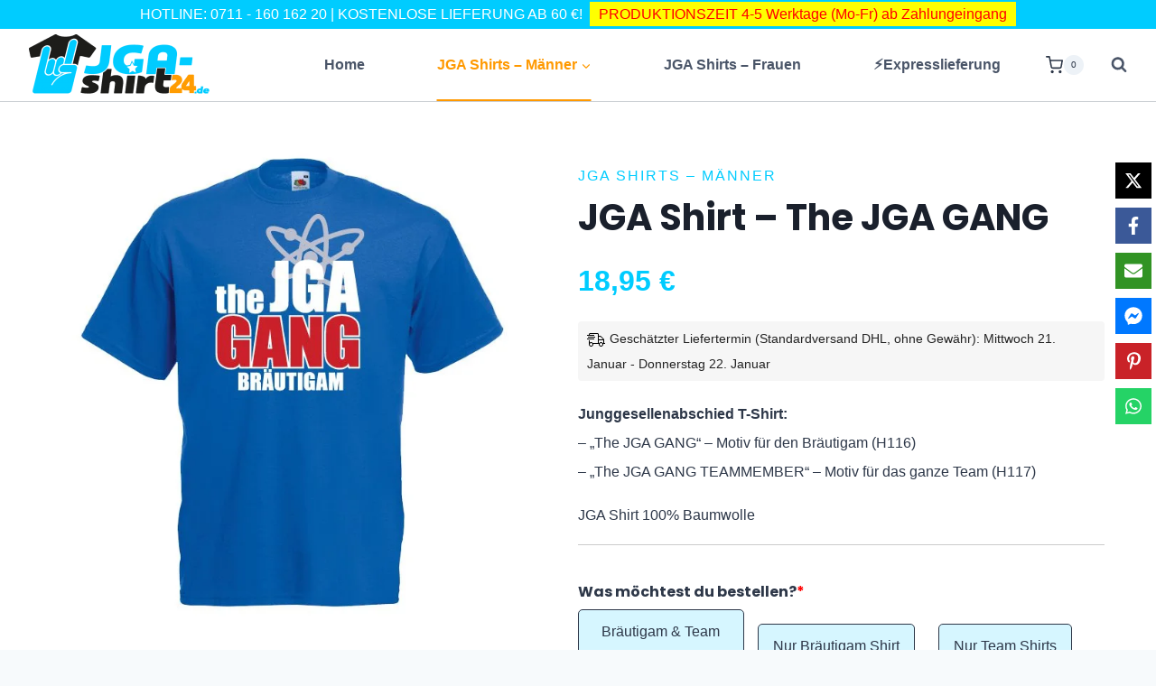

--- FILE ---
content_type: text/html; charset=UTF-8
request_url: https://jgashirt24.de/jga-shirt-the-jga-gang/
body_size: 112632
content:
<!doctype html>
<html lang="de" prefix="og: https://ogp.me/ns#" class="no-js" itemtype="https://schema.org/IndividualProduct" itemscope>
<head>
	<meta charset="UTF-8">
	<meta name="viewport" content="width=device-width, initial-scale=1, minimum-scale=1">
		<style>img:is([sizes="auto" i], [sizes^="auto," i]) { contain-intrinsic-size: 3000px 1500px }</style>
	
<!-- Suchmaschinen-Optimierung durch Rank Math PRO - https://rankmath.com/ -->
<title>JGA Shirt - The JGA GANG - JGAshirt24</title><style id="rocket-critical-css">.tcfa{-moz-osx-font-smoothing:grayscale;-webkit-font-smoothing:antialiased;display:inline-block;font-style:normal;font-variant:normal;text-rendering:auto;line-height:1}.tcfa-angle-up::before{content:"\f106"}.tcfa-question-circle::before{content:"\f059"}.tcfa-times::before{content:"\f00d"}@font-face{font-family:tc-fontawesome;font-style:normal;font-weight:400;font-display:swap;src:url(https://jgashirt24.de/wp-content/plugins/woocommerce-tm-extra-product-options/assets/webfonts/fa-regular-400.eot);src:url(https://jgashirt24.de/wp-content/plugins/woocommerce-tm-extra-product-options/assets/webfonts/fa-regular-400.eot?#iefix) format("embedded-opentype"),url(https://jgashirt24.de/wp-content/plugins/woocommerce-tm-extra-product-options/assets/webfonts/fa-regular-400.woff2) format("woff2"),url(https://jgashirt24.de/wp-content/plugins/woocommerce-tm-extra-product-options/assets/webfonts/fa-regular-400.woff) format("woff"),url(https://jgashirt24.de/wp-content/plugins/woocommerce-tm-extra-product-options/assets/webfonts/fa-regular-400.ttf) format("truetype")}@font-face{font-family:tc-fontawesome;font-style:normal;font-weight:900;font-display:swap;src:url(https://jgashirt24.de/wp-content/plugins/woocommerce-tm-extra-product-options/assets/webfonts/fa-solid-900.eot);src:url(https://jgashirt24.de/wp-content/plugins/woocommerce-tm-extra-product-options/assets/webfonts/fa-solid-900.eot?#iefix) format("embedded-opentype"),url(https://jgashirt24.de/wp-content/plugins/woocommerce-tm-extra-product-options/assets/webfonts/fa-solid-900.woff2) format("woff2"),url(https://jgashirt24.de/wp-content/plugins/woocommerce-tm-extra-product-options/assets/webfonts/fa-solid-900.woff) format("woff"),url(https://jgashirt24.de/wp-content/plugins/woocommerce-tm-extra-product-options/assets/webfonts/fa-solid-900.ttf) format("truetype")}.tcfa{font-family:tc-fontawesome,Arial,Helvetica,sans-serif!important;font-weight:900}:root{--tcgap:15px;--tcinlinesize:3em}.tm-extra-product-options .tc-container,.tc-container{display:block;width:100%;padding:0 var(--tcgap);margin:0}.tm-extra-product-options .tc-row,.tc-row{display:-webkit-box;display:-moz-box;display:-webkit-flex;display:-ms-flexbox;display:flex;-ms-flex-wrap:wrap;-webkit-flex-wrap:wrap;flex-wrap:wrap;-webkit-box-pack:start!important;-moz-box-pack:start!important;-ms-flex-pack:start!important;-webkit-justify-content:flex-start!important;justify-content:flex-start!important;-webkit-box-align:stretch;-moz-box-align:stretch;-ms-flex-align:stretch;-webkit-align-items:stretch;align-items:stretch;-webkit-align-content:flex-start;-ms-flex-line-pack:start;align-content:flex-start;margin:0 calc(-1 * var(--tcgap))}.tm-extra-product-options .tc-cell,.tc-cell{position:relative;padding:0 var(--tcgap);margin-bottom:var(--tcgap);min-height:1px;overflow:visible;width:100%}.tm-extra-product-options .cpf-section .tc-section-inner-wrap>.tc-row>.tc-cell{margin-bottom:0}.cpf-section.tc-cell{margin:calc(var(--tcgap)/2) 0}.tm-extra-product-options .tc-col,.tm-extra-product-options .tc-cell.tc-col,.tc-cell.tc-col,.tc-col{-ms-flex-preferred-size:0;flex-basis:0;-ms-flex-positive:1;flex-grow:1;max-width:100%}.tm-extra-product-options .tc-col-auto,.tm-extra-product-options .tc-cell.tc-col-auto,.tc-cell.tc-col-auto,.tc-col-auto{-ms-flex:0 0 auto;flex:0 0 auto;width:auto;max-width:100%}.tm-extra-product-options .tcwidth-16,.tm-extra-product-options .tc-cell.tcwidth-16,.tc-cell.tcwidth-16,.tcwidth-16{-ms-flex:0 0 16%;flex:0 0 16%;max-width:16%}.tm-extra-product-options .tcwidth-17,.tm-extra-product-options .tc-cell.tcwidth-17,.tc-cell.tcwidth-17,.tcwidth-17{-ms-flex:0 0 17%;flex:0 0 17%;max-width:17%}.tm-extra-product-options .tcwidth-20,.tm-extra-product-options .tc-cell.tcwidth-20,.tc-cell.tcwidth-20,.tcwidth-20{-ms-flex:0 0 20%;flex:0 0 20%;max-width:20%}.tm-extra-product-options .tcwidth-33,.tm-extra-product-options .tc-cell.tcwidth-33,.tc-cell.tcwidth-33,.tcwidth-33{-ms-flex:0 0 33.3333333332%;flex:0 0 33.3333333332%;max-width:33.3333333332%}.tm-extra-product-options .tcwidth-80,.tm-extra-product-options .tc-cell.tcwidth-80,.tc-cell.tcwidth-80,.tcwidth-80{-ms-flex:0 0 80%;flex:0 0 80%;max-width:80%}.tm-extra-product-options .tcwidth-100,.tm-extra-product-options .tc-cell.tcwidth-100,.tc-cell.tcwidth-100,.tcwidth-100{-ms-flex:0 0 100%;flex:0 0 100%;max-width:100%}.tc-extra-product-options{visibility:hidden}.tc-extra-product-options.tc-show{display:block;clear:both;visibility:visible}.tm-extra-product-options,.tm-extra-product-options .tc-element-container,.tm-extra-product-options .tmcp-ul-wrap,.tm-extra-product-options .tmcp-field,.tm-extra-product-options .tm-epo-field,.tm-extra-product-options li.tmcp-field-wrap,.tm-extra-product-options .tc-cell,.tm-extra-product-options .tc-row,.tm-collapse,.tm-collapse-wrap,.tc-epo-label,.tc-container,.tc-row,.tc-cell,.tm-extra-product-options .radio-image{box-sizing:border-box}.tm-extra-product-options{max-width:100%;width:100%}.tm-extra-product-options .tc-element-container,.tm-extra-product-options .tmcp-ul-wrap{overflow:visible;float:left;max-width:100%;width:100%;margin-bottom:0}.tm-extra-product-options .tmcp-ul-wrap{clear:both;list-style:none outside none;margin:0;padding:0}.tm-extra-product-options .tc-repeater-element,.tc-repeater-delete,.tm-extra-product-options ul.tmcp-ul-wrap li.tmcp-field-wrap{display:-webkit-box;display:-moz-box;display:-webkit-flex;display:-ms-flexbox;display:flex;align-items:center;justify-content:center}.tm-extra-product-options .tc-repeater-element,.tc-repeater-delete{-ms-flex-wrap:wrap;-webkit-flex-wrap:wrap;flex-wrap:wrap}.tm-extra-product-options .tc-repeater-element{margin-bottom:0.5em;align-items:flex-start}.tm-extra-product-options .tc-repeater-element .tmcp-ul-wrap{flex-grow:1;flex-basis:0;width:auto}.tc-repeater-delete{flex-grow:0;flex-basis:0;width:auto;padding:0 4px;align-self:center}.tm-extra-product-options ul.tmcp-ul-wrap li.tmcp-field-wrap{width:100%;list-style:none outside none!important;position:relative;-webkit-box-pack:start;-moz-box-pack:start;-ms-flex-pack:start;-webkit-justify-content:flex-start;justify-content:flex-start;-webkit-box-align:start;-moz-box-align:start;-ms-flex-align:start;-webkit-align-items:flex-start;align-items:flex-start;-ms-flex-wrap:wrap;-webkit-flex-wrap:wrap;flex-wrap:wrap}.tm-extra-product-options ul.tmcp-ul-wrap li.tmcp-field-wrap{padding:0;margin:0 0 0.5em 0}.tm-extra-product-options ul.tmcp-ul-wrap li.tmcp-field-wrap>label{flex-grow:0}.tc-extra-product-options .cpf-type-textfield .tmcp-field-wrap label.fullwidth,.tc-extra-product-options .cpf-type-select .tmcp-field-wrap label.fullwidth{flex-grow:1}.tm-extra-product-options ul.tmcp-ul-wrap li.tmcp-field-wrap:last-child{margin:0}html .tc-extra-product-options .tc-hidden.tc-cell,.tc-hidden,.tm-hidden,.tc-extra-product-options input.use_images,.tm-extra-product-options input.use_images{display:none!important}.tm-collapse{border:1px solid rgba(0,0,0,0.035);background-image:linear-gradient(to top,rgba(0,0,0,0.01) 0%,rgba(0,0,0,0.01) 50%,rgba(0,0,0,0.02) 50%,rgba(0,0,0,0.01) 100%);margin:0 var(--tcgap);width:100%;padding:var(--tcgap) 0;max-width:calc(100% - (2 * var(--tcgap)))}.tm-arrow{font-size:14px;height:1.5em;line-height:1.5!important;margin-top:-0.75em;position:absolute;right:var(--tcgap);text-align:center;top:50%;width:1.5em}.tm-toggle{padding-right:2em;position:relative}.tm-collapse .tm-toggle{clear:both}.tm-collapse{float:left}.tm-collapse>.tc-cell{margin-bottom:0}.tm-collapse-wrap{float:left;margin-top:1em;overflow:visible;width:100%}.tm-extra-product-options .tm-collapse .tm-section-label,.tm-extra-product-options .tm-collapse .tc-epo-label.tm-section-label{margin:0;position:relative;width:100%;padding-bottom:var(--tcgap);border:0;outline:0}.tc-repeater-wrap{margin-top:1em}.tm-epo-required{color:#f00}label.tm-epo-field-label{align-self:center}.tm-extra-product-options ul.tm-extra-product-options-fields li::before,.tm-extra-product-options ul.tm-extra-product-options-fields li::after,.tm-extra-product-options ul.tmcp-ul-wrap li::before,.tm-extra-product-options ul.tmcp-ul-wrap li::after{display:none}.tm-extra-product-options ul.tmcp-ul-wrap.tm-extra-product-options-checkbox li.tmcp-field-wrap label,.tm-extra-product-options ul.tmcp-ul-wrap.tm-extra-product-options-radio li.tmcp-field-wrap label{margin:0}.tm-extra-product-options ul.tmcp-ul-wrap.tm-extra-product-options-checkbox li.tmcp-field-wrap .tm-label,.tm-extra-product-options ul.tmcp-ul-wrap.tm-extra-product-options-radio li.tmcp-field-wrap .tm-label{padding:0 0 0 0.5em!important;margin:0!important;line-height:1!important;display:inline!important;vertical-align:middle}.tm-extra-product-options ul.tmcp-ul-wrap.tm-extra-product-options-checkbox li.tmcp-field-wrap .tm-label.tc-label,.tm-extra-product-options ul.tmcp-ul-wrap.tm-extra-product-options-radio li.tmcp-field-wrap .tm-label.tc-label{vertical-align:initial}.tc-extra-product-options .tmcp-field-wrap label{padding:0;display:inline-block;float:none;max-width:100%;width:auto;overflow-wrap:break-word}.tc-extra-product-options .cpf-type-select .tmcp-field-wrap label.fullwidth select,.tc-extra-product-options .cpf-type-textfield .tmcp-field-wrap label.fullwidth .tm-epo-field{width:100%}.tm-extra-product-options .tc-colors-container .tmcp-field-wrap label{-webkit-touch-callout:none;width:100%}.tm-extra-product-options ul.tmcp-ul-wrap.tc-colors-container li.tmcp-field-wrap{-ms-flex-wrap:wrap;-webkit-flex-wrap:wrap;flex-wrap:wrap;align-items:center;justify-content:center}.tm-extra-product-options .tm_padding{padding:1em 0}.tm-extra-product-options .cpf-element .tm_padding.tc-cell{margin-left:var(--tcgap);margin-right:var(--tcgap)}.tm-extra-product-options .tmcp-textfield.tm-epo-field{width:auto;max-width:100%}.tm-extra-product-options .tm-epo-field.tmcp-checkbox,.tm-extra-product-options .tm-epo-field.tmcp-radio{margin:0!important;position:relative;vertical-align:middle;float:none;width:auto}.tm-extra-product-options .tc-epo-label{display:block;position:relative;float:none;width:100%;margin-bottom:0}.tm-extra-product-options .tc-epo-label.tm-section-label{margin:0.5em 0}.tm-epo-field.tmcp-select{max-width:100%;display:initial}.tm-description p:last-child{margin-bottom:0}.tm-description{clear:both}.tm-extra-product-options ul.tmcp-ul-wrap.tm-element-ul-checkbox,.tm-extra-product-options ul.tmcp-ul-wrap.tm-element-ul-radio{display:-webkit-box;display:-webkit-flex;display:-ms-flexbox;display:flex;-ms-flex-align:stretch!important;align-items:stretch;-ms-flex-wrap:wrap;-webkit-flex-wrap:wrap;flex-wrap:wrap;-webkit-box-pack:start!important;-moz-box-pack:start!important;-ms-flex-pack:start!important;-webkit-justify-content:flex-start!important;justify-content:flex-start!important;float:none;max-width:none;width:auto;box-sizing:border-box;margin:0 calc(-0.5 * var(--tcgap))}.tm-extra-product-options ul.tmcp-ul-wrap.tm-element-ul-checkbox li.tmcp-field-wrap,.tm-extra-product-options ul.tmcp-ul-wrap.tm-element-ul-radio li.tmcp-field-wrap{padding:calc(0.5 * var(--tcgap));-ms-flex:0 0 100%;flex:0 0 100%;margin:0}.tc-label-wrap{display:inline}.tm-extra-product-options .radio-image{border:0 solid transparent;display:inline-block!important;height:auto;width:auto;margin:auto;max-width:100%;padding:0;vertical-align:middle}.tm-extra-product-options ul.tmcp-elements li.tmcp-field-wrap.tc-mode-startcolor{text-align:initial;-webkit-box-pack:start;-moz-box-pack:start;-ms-flex-pack:start;-webkit-justify-content:flex-start;justify-content:flex-start}.tm-extra-product-options ul.tmcp-elements li.tmcp-field-wrap.tc-mode-startcolor .radio-image{width:var(--tcinlinesize)!important;padding-top:var(--tcinlinesize)!important}.tm-extra-product-options ul.tmcp-elements li.tmcp-field-wrap.tc-mode-startcolor .tm-epo-field-label{width:auto;display:-webkit-box;display:-webkit-flex;display:-ms-flexbox;display:flex;align-items:center;flex-wrap:wrap}.tm-extra-product-options ul.tmcp-elements li.tmcp-field-wrap.tc-mode-startcolor .tc-label-wrap{display:-webkit-box;display:-webkit-flex;display:-ms-flexbox;display:flex;align-items:center;flex-wrap:wrap}.tc-epo-text-wrapper{border-style:solid;border-width:1px;padding:0.5em 1em;display:-webkit-box;display:-moz-box;display:-webkit-flex;display:-ms-flexbox;display:flex}.tm-extra-product-options ul.tmcp-ul-wrap li.tmcp-field-wrap .tc-epo-text-wrapper .tm-label{padding:0!important}.tc-epo-text-wrapper input[type="radio"].tm-epo-field{visibility:hidden;position:absolute;display:inline!important}.tmhexcolorimage{display:block!important;height:100%!important;max-height:100%!important;max-width:100%!important;width:100%}.tc-colors-container .tmhexcolorimage{width:100%!important;height:auto!important;padding-top:100%!important;vertical-align:middle}.radio-image-label-inline{display:inline;margin:0 0.5em}.tc-tooltip{color:#2980b9;font-size:1.25em;margin-right:0.5em;margin-left:0.5em}.tm-extra-product-options ul.tmcp-ul-wrap li.tmcp-field-wrap .tc-tooltip{align-self:center}.tc-clearfix::after{content:"";display:block;height:0;clear:both;visibility:hidden;overflow:hidden}button.tmicon{display:inline-block;left:auto!important;position:relative;right:auto!important;overflow:hidden;width:30px!important;height:30px!important;line-height:30px!important;font-size:14px;text-align:center;vertical-align:middle;margin:0;padding:0;flex-shrink:0;background:none;border:none}button.tmicon.delete{color:#ff4500;border-radius:100%}.single-product div.product.tm-has-options form.cart,.single-product div.product.tm-has-options .entry-summary form.cart:not(.variations_form):not(.grouped_form){-ms-flex-wrap:wrap!important;flex-wrap:wrap!important;max-width:100%}.tc-extra-product-options .tcowl-carousel{display:none;width:100%;position:relative;z-index:1}.tc-extra-product-options .tcowl-carousel .owl-stage{position:relative;-ms-touch-action:pan-y;touch-action:manipulation;-moz-backface-visibility:hidden}.tc-extra-product-options .tcowl-carousel .owl-stage::after{content:".";display:block;clear:both;visibility:hidden;line-height:0;height:0}.tc-extra-product-options .tcowl-carousel .owl-stage-outer{position:relative;overflow:hidden;-webkit-transform:translate3d(0,0,0)}.tc-extra-product-options .tcowl-carousel .owl-item{-webkit-backface-visibility:hidden;-moz-backface-visibility:hidden;-webkit-transform:translate3d(0,0,0);-moz-transform:translate3d(0,0,0)}.tc-extra-product-options .tcowl-carousel .owl-item{position:relative;min-height:1px;float:left;-webkit-backface-visibility:hidden;-webkit-touch-callout:none}.tc-extra-product-options .tcowl-carousel .owl-item img{display:block;width:100%}.tc-extra-product-options .tcowl-carousel .owl-dots.disabled{display:none}.tc-extra-product-options .tcowl-carousel.owl-loaded{display:block}.tc-extra-product-options .tcowl-carousel.owl-hidden{opacity:0}.wp-block-image a{display:inline-block}.wp-block-image img{box-sizing:border-box;height:auto;max-width:100%;vertical-align:bottom}.wp-block-image .aligncenter{display:table}.wp-block-image .aligncenter{margin-left:auto;margin-right:auto}.wp-block-image figure{margin:0}ul{box-sizing:border-box}.entry-content{counter-reset:footnotes}:root{--wp--preset--font-size--normal:16px;--wp--preset--font-size--huge:42px}.has-text-align-center{text-align:center}.aligncenter{clear:both}.screen-reader-text{border:0;clip:rect(1px,1px,1px,1px);clip-path:inset(50%);height:1px;margin:-1px;overflow:hidden;padding:0;position:absolute;width:1px;word-wrap:normal!important}.ns-button-icon{color:#fff;box-sizing:border-box}.ns-buttons{position:relative}.ns-buttons-wrapper{display:flex;flex-wrap:wrap}body a.ns-button{display:inline-flex;height:40px;line-height:40px;margin:0 10px 10px 0;padding:0;font-size:14px;overflow:hidden;text-decoration:none;border:none;--ns-button-color:#333}.ns-button-block{display:inline-flex;align-items:center;background:#333;background:var(--ns-button-color)}.ns-button-wrapper{display:inline-flex;align-items:center;overflow:hidden;width:100%}.ns-button-icon{height:40px;width:40px;min-width:40px;justify-content:center}.ns-button-icon>*{height:50%;margin:0 auto}.ns-button-icon path{fill:currentColor}.ns-button.twitter{--ns-button-color:#000}.ns-button.facebook{--ns-button-color:#3b5998}.ns-button.pinterest{--ns-button-color:#C92228}.ns-button.whatsapp{--ns-button-color:#25d366}.ns-button.email{--ns-button-color:#319324}.ns-button.messenger{--ns-button-color:#0078FF}.ns-floating{position:fixed;top:25%;left:5px;z-index:999;height:75%}.ns-floating .ns-buttons-wrapper{flex-direction:column;height:100%}.woocommerce.single .qty{padding:0.6180469716em 0.41575em!important;margin-bottom:0!important}.woocommerce div.product form.cart .button{float:none!important;margin-bottom:0!important}html{line-height:1.15;-webkit-text-size-adjust:100%}body{margin:0}main{display:block;min-width:0}h1{font-size:2em;margin:0.67em 0}hr{box-sizing:content-box;height:0;overflow:visible}a{background-color:transparent}strong{font-weight:bold}small{font-size:80%}img{border-style:none}button,input,select{font-size:100%;margin:0}button,input{overflow:visible}button,select{text-transform:none}button,[type="button"],[type="submit"]{-webkit-appearance:button}button::-moz-focus-inner,[type="button"]::-moz-focus-inner,[type="submit"]::-moz-focus-inner{border-style:none;padding:0}button:-moz-focusring,[type="button"]:-moz-focusring,[type="submit"]:-moz-focusring{outline:1px dotted ButtonText}[type="checkbox"],[type="radio"]{box-sizing:border-box;padding:0}[type="number"]::-webkit-inner-spin-button,[type="number"]::-webkit-outer-spin-button{height:auto}[type="search"]{-webkit-appearance:textfield;outline-offset:-2px}[type="search"]::-webkit-search-decoration{-webkit-appearance:none}::-webkit-file-upload-button{-webkit-appearance:button;font:inherit}:root{--global-gray-400:#CBD5E0;--global-gray-500:#A0AEC0;--global-xs-spacing:1em;--global-sm-spacing:1.5rem;--global-md-spacing:2rem;--global-lg-spacing:2.5em;--global-xl-spacing:3.5em;--global-xxl-spacing:5rem;--global-edge-spacing:1.5rem;--global-boxed-spacing:2rem;--global-font-size-small:clamp(0.8rem, 0.73rem + 0.217vw, 0.9rem);--global-font-size-medium:clamp(1.1rem, 0.995rem + 0.326vw, 1.25rem);--global-font-size-large:clamp(1.75rem, 1.576rem + 0.543vw, 2rem);--global-font-size-larger:clamp(2rem, 1.6rem + 1vw, 2.5rem);--global-font-size-xxlarge:clamp(2.25rem, 1.728rem + 1.63vw, 3rem)}h1,h2,h3,h4,h5{padding:0;margin:0}h2 a{color:inherit;text-decoration:none}em,i{font-style:italic}html{box-sizing:border-box}*,*::before,*::after{box-sizing:inherit}hr{height:0;border:0;border-bottom:2px solid var(--global-gray-400)}ul{margin:0 0 1.5em 1.5em;padding:0}ul{list-style:disc}li>ul{margin-bottom:0;margin-left:1.5em}img{display:block;height:auto;max-width:100%}figure{margin:0.5em 0}table{margin:0 0 1.5em;width:100%}a{color:var(--global-palette-highlight)}.screen-reader-text{clip:rect(1px,1px,1px,1px);position:absolute!important;height:1px;width:1px;overflow:hidden;word-wrap:normal!important}input[type="text"],input[type="search"],input[type="number"]{-webkit-appearance:none;color:var(--global-palette5);border:1px solid var(--global-gray-400);border-radius:3px;padding:0.4em 0.5em;max-width:100%;background:var(--global-palette9);box-shadow:0px 0px 0px -7px rgba(0,0,0,0)}::-webkit-input-placeholder{color:var(--global-palette6)}::-moz-placeholder{color:var(--global-palette6);opacity:1}::placeholder{color:var(--global-palette6)}select{border:1px solid var(--global-gray-400);background-size:16px 100%;padding:0.2em 35px 0.2em 0.5em;background:var(--global-palette9) url([data-uri]) no-repeat 98% 50%;-moz-appearance:none;-webkit-appearance:none;appearance:none;box-shadow:none;outline:0;box-shadow:0px 0px 0px -7px rgba(0,0,0,0)}select::-ms-expand{display:none}button,.button{border-radius:3px;background:var(--global-palette-btn-bg);color:var(--global-palette-btn);padding:0.4em 1em;border:0;font-size:1.125rem;line-height:1.6;display:inline-block;font-family:inherit;text-decoration:none;box-shadow:0px 0px 0px -7px rgba(0,0,0,0)}button:visited,.button:visited{background:var(--global-palette-btn-bg);color:var(--global-palette-btn)}.button.disabled{opacity:0.5}.kadence-svg-iconset{display:inline-flex;align-self:center}.kadence-svg-iconset svg{height:1em;width:1em}.kadence-svg-iconset.svg-baseline svg{top:.125em;position:relative}.kt-clear{*zoom:1}.kt-clear::before,.kt-clear::after{content:' ';display:table}.kt-clear::after{clear:both}.content-area{margin:var(--global-xxl-spacing) 0}.entry-content{word-break:break-word}.entry-content table{word-break:normal}.site-container{margin:0 auto;padding:0 var(--global-content-edge-padding)}.content-bg{background:white}.content-style-unboxed .content-bg:not(.loop-entry){background:transparent}.content-style-unboxed .entry:not(.loop-entry){box-shadow:none;border-radius:0}#kt-scroll-up-reader,#kt-scroll-up{position:fixed;-webkit-transform:translateY(40px);transform:translateY(40px);opacity:0;z-index:1000;display:flex}#kt-scroll-up-reader.scroll-up-style-outline,#kt-scroll-up.scroll-up-style-outline{background:transparent}.scroll-up-style-outline,.scroll-up-wrap.scroll-up-style-outline{border-width:2px;border-style:solid;border-color:currentColor;color:var(--global-palette4)}#kt-scroll-up-reader{-webkit-transform:translateY(0px);transform:translateY(0px)}#kt-scroll-up-reader:not(:focus){clip:rect(1px,1px,1px,1px);height:1px;width:1px;overflow:hidden;word-wrap:normal!important}@media screen and (max-width:719px){.vs-sm-false{display:none!important}}#wrapper{overflow:hidden;overflow:clip}.aligncenter{clear:both;display:block;margin-left:auto;margin-right:auto;text-align:center}body.footer-on-bottom #wrapper{min-height:100vh;display:flex;flex-direction:column}body.footer-on-bottom #inner-wrap{flex:1 0 auto}.woocommerce ul.products{margin:0 0 1em;padding:0;list-style:none outside;clear:both}.woocommerce ul.products li{list-style:none outside}.woocommerce li.product a{text-decoration:none;color:inherit}.woocommerce ul.products li.product{overflow:hidden}.woocommerce ul.products li.product a.woocommerce-loop-image-link{position:relative;display:block;outline-offset:-5px}.woocommerce ul.products li.product .product-action-wrap{margin-top:1em}.woocommerce ul.products li.product .entry-content-wrap{padding:1rem 1rem 1.5rem;position:relative;margin:0 .5em;border-radius:.25rem}.woocommerce ul.products li.product .woocommerce-loop-product__title{padding:0.5rem 0;margin:0;font-size:1em;font-weight:500}.woocommerce ul.products li.product a img{width:100%;height:auto;display:block;margin:0;box-shadow:none}.woocommerce ul.products li.product .button .kadence-svg-iconset svg{margin-left:0.5em}.woocommerce ul.products li.product .button .kadence-spinner-svg,.woocommerce ul.products li.product .button .kadence-check-svg{display:none}.woocommerce ul.products li.product .price{color:inherit;display:block;font-weight:normal;margin-bottom:0.3em;font-size:0.857em}.woocommerce ul.products.woo-archive-btn-button .button:not(.kb-button){color:var(--global-palette-btn);background:var(--global-palette-btn-bg);text-align:center;width:100%;display:block}.woocommerce ul.products.woo-archive-btn-button li.product .price{margin-bottom:1em}.woocommerce ul.products.woo-archive-action-on-hover li.product .product-action-wrap{width:auto;position:absolute;bottom:-2rem;left:0;margin-top:0;padding:0 1rem;right:0;opacity:0}.products.align-buttons-bottom li.product{display:flex;flex-direction:column}.products.align-buttons-bottom li.product .entry-content-wrap{flex-grow:1;display:flex;flex-direction:column}.woocommerce .products.align-buttons-bottom li.product .product-action-wrap{margin-top:auto;padding-top:0.7em}.woocommerce img,.woocommerce-page img{height:auto;max-width:100%}.woocommerce div.product div.images,.woocommerce-page div.product div.images{float:left;width:48%}.woocommerce div.product div.summary,.woocommerce-page div.product div.summary{float:right;width:48%;clear:none}.woocommerce div.product .woocommerce-tabs,.woocommerce-page div.product .woocommerce-tabs{clear:both}.woocommerce ul.products,.woocommerce-page ul.products{clear:both}.woocommerce ul.products li.product,.woocommerce-page ul.products li.product{position:relative}form.woocommerce-product-search{position:relative}form.woocommerce-product-search button[type="submit"]{top:0;right:0;bottom:0;position:absolute;color:transparent!important;background:transparent!important;z-index:2;width:50px;border:0;padding:8px 12px 7px;box-shadow:none;border-radius:0;overflow:hidden}form.woocommerce-product-search input[type="search"]{padding-right:60px;width:100%}form.woocommerce-product-search .kadence-search-icon-wrap{position:absolute;right:0;top:0;height:100%;width:50px;padding:0;text-align:center;background:0 0;z-index:3;color:var(--global-palette6);text-shadow:none;display:flex;align-items:center;justify-content:center}.woocommerce div.product:after{clear:both;display:table;content:""}.woocommerce .quantity .qty{width:3.631em;text-align:center;padding:0 0.5em;box-sizing:border-box;height:40px}.woocommerce .brief-shipping-details{font-size:0.8em}.woocommerce a.product-single-category{text-transform:uppercase;letter-spacing:2px;text-decoration:none}.woocommerce .woocommerce-product-details__short-description{margin-bottom:2em}.woocommerce div.product{margin-bottom:0;position:relative}.woocommerce div.product .product_title{clear:none;margin-top:0;padding:0}.woocommerce div.product p.price{font-size:1.25em}.woocommerce div.product div.images{margin-bottom:1em;padding-bottom:1em}.woocommerce div.product div.images img{display:block;height:auto;margin-right:auto;margin-left:auto;box-shadow:none}.woocommerce div.product div.images.woocommerce-product-gallery{position:relative}.woocommerce div.product div.summary{margin-bottom:2em}.woocommerce div.product div.summary p{margin:1em 0}.woocommerce div.product .woocommerce-tabs .panel{margin:0 0 2em;padding:0}.woocommerce div.product form.cart{margin-bottom:2em;*zoom:1}.woocommerce div.product form.cart::before,.woocommerce div.product form.cart::after{content:' ';display:table}.woocommerce div.product form.cart::after{clear:both}.woocommerce div.product form.cart div.quantity{float:left;margin:0 4px 0 0}.woocommerce div.product form.cart .button{vertical-align:middle;float:left}.content-style-unboxed .entry-content-wrap.product:not(.loop-entry){padding:0}.content-style-unboxed .content-bg.loop-entry .content-bg:not(.loop-entry){background:var(--global-palette9)}.quantity.hidden{display:none!important}li.product a .secondary-product-image{position:absolute;top:0;left:0;right:0;bottom:0;-o-object-fit:cover;object-fit:cover;opacity:0;min-width:100%;min-height:100%}.products:not(.woo-archive-image-hover-none) li.product a{overflow:hidden}.woo-archive-image-hover-slide .woocommerce-loop-product__link .attachment-woocommerce_thumbnail.secondary-product-image{-webkit-transform:translate(100%,0);transform:translate(100%,0);opacity:1;display:block}.woo-archive-image-hover-slide .woocommerce-loop-product__link .attachment-woocommerce_thumbnail:not(.secondary-product-image){-webkit-transform:translate(0);transform:translate(0);display:block}.kadence-header-cart .header-cart-button{color:inherit;text-decoration:none;display:flex;align-items:center;background:transparent;padding:0;border:0;box-shadow:none;font-size:1rem}.header-cart-button .kadence-svg-iconset{font-size:1.2em}.header-cart-wrap .header-cart-empty-check{display:none}.header-cart-button .header-cart-total{font-size:0.65em;height:2.1em;line-height:1;background:var(--global-palette7);border-radius:50%;display:flex;width:2.1em;justify-content:center;align-items:center;text-align:center;color:var(--global-palette4);margin-left:0.1em}#cart-drawer.popup-drawer .drawer-inner{max-width:400px;background:var(--global-palette9);color:var(--global-palette4)}#cart-drawer h2.side-cart-header{font-size:1em}#cart-drawer.popup-drawer .drawer-header{justify-content:space-between;align-items:center}#cart-drawer.popup-drawer .drawer-content{padding-top:1em}.clear{clear:both}.woocommerce a.button.disabled{opacity:0.5}.woocommerce .cart .button{float:none}@media screen and (max-width:719px){.woocommerce div.product .woocommerce-tabs{border:1px solid var(--global-gray-400);margin-bottom:2em}.woocommerce div.product .woocommerce-tabs .panel{padding-left:1em;padding-right:1em;margin:0}.woocommerce div.product div.images,.woocommerce div.product div.summary,.woocommerce-page div.product div.images,.woocommerce-page div.product div.summary{float:none;width:100%}}.nav-drop-title-wrap{display:flex;align-items:center}.header-navigation>div>ul>li>a{display:flex;align-items:center}.header-menu-container ul.menu{position:relative}.header-menu-container ul.menu>li.kadence-menu-mega-enabled>ul a{width:100%}.header-menu-container ul.menu>li.kadence-menu-mega-enabled>ul>li{border-bottom:0!important}.fas{-moz-osx-font-smoothing:grayscale;-webkit-font-smoothing:antialiased;display:inline-block;font-style:normal;font-variant:normal;text-rendering:auto;line-height:1}.fa-heart:before{content:"\f004"}.fa-pepper-hot:before{content:"\f816"}.fa-star:before{content:"\f005"}@font-face{font-family:"Font Awesome 5 Free";font-style:normal;font-weight:400;font-display:swap;src:url(https://use.fontawesome.com/releases/v5.12.0/webfonts/fa-regular-400.eot);src:url(https://use.fontawesome.com/releases/v5.12.0/webfonts/fa-regular-400.eot?#iefix) format("embedded-opentype"),url(https://use.fontawesome.com/releases/v5.12.0/webfonts/fa-regular-400.woff2) format("woff2"),url(https://use.fontawesome.com/releases/v5.12.0/webfonts/fa-regular-400.woff) format("woff"),url(https://use.fontawesome.com/releases/v5.12.0/webfonts/fa-regular-400.ttf) format("truetype"),url(https://use.fontawesome.com/releases/v5.12.0/webfonts/fa-regular-400.svg#fontawesome) format("svg")}@font-face{font-family:"Font Awesome 5 Free";font-style:normal;font-weight:900;font-display:swap;src:url(https://use.fontawesome.com/releases/v5.12.0/webfonts/fa-solid-900.eot);src:url(https://use.fontawesome.com/releases/v5.12.0/webfonts/fa-solid-900.eot?#iefix) format("embedded-opentype"),url(https://use.fontawesome.com/releases/v5.12.0/webfonts/fa-solid-900.woff2) format("woff2"),url(https://use.fontawesome.com/releases/v5.12.0/webfonts/fa-solid-900.woff) format("woff"),url(https://use.fontawesome.com/releases/v5.12.0/webfonts/fa-solid-900.ttf) format("truetype"),url(https://use.fontawesome.com/releases/v5.12.0/webfonts/fa-solid-900.svg#fontawesome) format("svg")}.fas{font-family:"Font Awesome 5 Free"}.fas{font-weight:900}.vc_column-inner::after,.vc_row:after{clear:both}.vc_row:after,.vc_row:before{content:" ";display:table}.vc_column_container{width:100%}.vc_row{margin-left:-15px;margin-right:-15px}.vc_col-sm-12{position:relative;min-height:1px;padding-left:15px;padding-right:15px;box-sizing:border-box}@media (min-width:768px){.vc_col-sm-12{float:left}.vc_col-sm-12{width:100%}}.wpb_text_column :last-child,.wpb_text_column p:last-child{margin-bottom:0}.vc_row.vc_row-flex{box-sizing:border-box;display:flex;flex-wrap:wrap}.vc_row.vc_row-flex>.vc_column_container{display:flex}.vc_row.vc_row-flex>.vc_column_container>.vc_column-inner{flex-grow:1;display:flex;flex-direction:column;z-index:1}@media (-ms-high-contrast:active),(-ms-high-contrast:none){.vc_row.vc_row-flex>.vc_column_container>.vc_column-inner>*{min-height:1em}}.vc_row.vc_row-flex::after,.vc_row.vc_row-flex::before{display:none}.vc_row.vc_row-o-content-middle>.vc_column_container>.vc_column-inner{justify-content:center}.vc_row.vc_row-o-content-middle:not(.vc_row-o-equal-height)>.vc_column_container{align-items:center}.vc_column-inner::after,.vc_column-inner::before{content:" ";display:table}.vc_column_container{padding-left:0;padding-right:0}.vc_column_container>.vc_column-inner{box-sizing:border-box;padding-left:15px;padding-right:15px;width:100%}.pum-container,.pum-content,.pum-content+.pum-close,.pum-overlay,.pum-title{background:0 0;border:none;bottom:auto;clear:none;float:none;font-family:inherit;font-size:medium;font-style:normal;font-weight:400;height:auto;left:auto;letter-spacing:normal;line-height:normal;max-height:none;max-width:none;min-height:0;min-width:0;overflow:visible;position:static;right:auto;text-align:left;text-decoration:none;text-indent:0;text-transform:none;top:auto;visibility:visible;white-space:normal;width:auto;z-index:auto}.pum-content,.pum-title{position:relative;z-index:1}.pum-overlay{position:fixed}.pum-overlay{height:100%;width:100%;top:0;left:0;right:0;bottom:0;z-index:1999999999;overflow:initial;display:none}.pum-overlay,.pum-overlay *,.pum-overlay :after,.pum-overlay :before,.pum-overlay:after,.pum-overlay:before{box-sizing:border-box}.pum-container{top:100px;position:absolute;margin-bottom:3em;z-index:1999999999}.pum-container.pum-responsive{left:50%;margin-left:-47.5%;width:95%;height:auto;overflow:visible}.pum-container.pum-responsive img{max-width:100%;height:auto}@media only screen and (min-width:1024px){.pum-container.pum-responsive.pum-responsive-xlarge{margin-left:-47.5%;width:95%}}.pum-container .pum-title{margin-bottom:.5em}.pum-container .pum-content>:last-child{margin-bottom:0}.pum-container .pum-content>:first-child{margin-top:0}.pum-container .pum-content+.pum-close{text-decoration:none;text-align:center;line-height:1;position:absolute;min-width:1em;z-index:2;background-color:transparent}.pum-theme-20850,.pum-theme-upsell-popup{background-color:rgba(0,0,0,0.75)}.pum-theme-20850 .pum-container,.pum-theme-upsell-popup .pum-container{padding:18px;border-radius:18px;border:8px solid #00b5d1;box-shadow:1px 1px 3px 0px rgba(2,2,2,0.23);background-color:rgba(249,249,249,1.00)}.pum-theme-20850 .pum-title,.pum-theme-upsell-popup .pum-title{color:#00b5d1;text-align:center;text-shadow:0px 0px 0px rgba(2,2,2,0.23);font-family:inherit;font-weight:400;font-size:32px;line-height:36px}.pum-theme-20850 .pum-content,.pum-theme-upsell-popup .pum-content{color:#666666;font-family:inherit;font-weight:400}.pum-theme-20850 .pum-content+.pum-close,.pum-theme-upsell-popup .pum-content+.pum-close{position:absolute;height:40px;width:200px;left:50%;right:auto;bottom:-30px;top:auto;padding:0px;color:#ffffff;font-family:inherit;font-weight:400;font-size:16px;line-height:36px;border:3px solid #ffffff;border-radius:50px;box-shadow:1px 1px 3px 0px rgba(2,2,2,0.23);text-shadow:0px 0px 0px rgba(0,0,0,0.23);background-color:rgba(255,153,0,1.00);transform:translateX(-50%)}#pum-20847{z-index:1999999999}.product p.wc-gzd-additional-info{clear:left;font-size:.9em;margin-bottom:.5rem}.slick-slider{position:relative;display:block;box-sizing:border-box;-webkit-touch-callout:none;-ms-touch-action:pan-y;touch-action:pan-y}.slick-list{position:relative;display:block;overflow:hidden;margin:0;padding:0}.slick-slider .slick-track,.slick-slider .slick-list{-webkit-transform:translate3d(0,0,0);-moz-transform:translate3d(0,0,0);-ms-transform:translate3d(0,0,0);-o-transform:translate3d(0,0,0);transform:translate3d(0,0,0)}.slick-track{position:relative;top:0;left:0;display:block;margin-left:auto;margin-right:auto}.slick-track:before,.slick-track:after{display:table;content:""}.slick-track:after{clear:both}.wpgs-nav .slick-slide{margin-left:5px;margin-right:5px;margin-top:10px}.wpgs-nav .slick-active img{opacity:0.7}.wpgs-nav .slick-current img{opacity:1}.slick-slide{float:left;height:100%;min-height:1px}.slick-slide img{display:block}.slick-initialized .slick-slide{display:block}.wpgs-for,.wpgs-nav{display:none}.wpgs-for.slick-initialized,.wpgs-nav.slick-initialized{display:block!important}.wpgs-nav .slick-slide{border:1px solid}.wpgs-lightbox-icon{position:relative}.wpgs-lightbox-icon::before{-webkit-font-smoothing:antialiased;-moz-osx-font-smoothing:grayscale;display:inline-block;font-style:normal;font-variant:normal;font-weight:normal;line-height:1;z-index:9;font-weight:900;line-height:inherit;content:url("https://s.w.org/images/core/emoji/14.0.0/svg/1f50d.svg");display:block;line-height:2;text-indent:0;width:25px;height:35px;text-align:center;border-radius:3px;top:10px;right:15px;position:absolute}@media only screen and (min-width:991px){.wpgs-lightbox-icon::before{display:none}}.site-branding{max-height:inherit}.site-branding a.brand{display:flex;gap:1em;flex-direction:row;align-items:center;text-decoration:none;color:inherit;max-height:inherit}.site-branding a.brand img{display:block}.header-navigation ul ul.sub-menu{display:none;position:absolute;top:100%;flex-direction:column;background:#fff;margin-left:0;box-shadow:0 2px 13px rgba(0,0,0,.1);z-index:1000}.header-navigation ul ul.sub-menu>li:last-child{border-bottom:0}.header-navigation[class*=header-navigation-dropdown-animation-fade] ul ul.sub-menu{opacity:0;visibility:hidden;transform:translate3d(0,0,0);display:block;clip:rect(1px,1px,1px,1px);height:1px;overflow:hidden}.header-navigation.header-navigation-dropdown-animation-fade-up ul ul.sub-menu{transform:translate3d(0,10px,0)}.nav--toggle-sub .dropdown-nav-toggle{display:block;background:0 0;position:absolute;right:0;top:50%;width:.7em;height:.7em;font-size:inherit;width:.9em;height:.9em;font-size:.9em;display:inline-flex;line-height:inherit;margin:0;padding:0;border:none;border-radius:0;transform:translateY(-50%);overflow:visible}.nav--toggle-sub li.menu-item-has-children{position:relative}.nav-drop-title-wrap{position:relative;padding-right:1em;display:block}.header-navigation-style-underline-fullheight{height:100%;align-items:center}.header-navigation-style-underline-fullheight .header-menu-container{height:100%;align-items:center}.header-navigation-style-underline-fullheight .header-menu-container>ul{height:100%;align-items:center}.header-navigation-style-underline-fullheight .header-menu-container>ul>li{display:flex;height:100%;align-items:center}.header-navigation-style-underline-fullheight .header-menu-container>ul>li>a{display:flex;height:100%;align-items:center}.header-navigation[class*=header-navigation-style-underline] .header-menu-container>ul>li>a{position:relative}.header-navigation[class*=header-navigation-style-underline] .header-menu-container>ul>li>a:after{content:"";width:100%;position:absolute;bottom:0;height:2px;right:50%;background:currentColor;transform:scale(0,0) translate(-50%,0)}.header-menu-container,.header-navigation{display:flex}.header-navigation li.menu-item>a{display:block;width:100%;text-decoration:none;color:var(--global-palette4);transform:translate3d(0,0,0)}.header-navigation ul.sub-menu{display:block;list-style:none;margin:0;padding:0}.header-navigation ul li.menu-item>a{padding:.6em .5em}.header-navigation .menu{display:flex;flex-wrap:wrap;justify-content:center;align-items:center;list-style:none;margin:0;padding:0}.menu-toggle-open{display:flex;background:0 0;align-items:center;box-shadow:none}.menu-toggle-open .menu-toggle-icon{display:flex}.wp-site-blocks .menu-toggle-open{box-shadow:none}.mobile-navigation{width:100%}.mobile-navigation a{display:block;width:100%;text-decoration:none;padding:.6em .5em}.mobile-navigation ul{display:block;list-style:none;margin:0;padding:0}.drawer-nav-drop-wrap{display:flex;position:relative}.drawer-nav-drop-wrap a{color:inherit}.drawer-nav-drop-wrap .drawer-sub-toggle{background:0 0;color:inherit;padding:.5em .7em;display:flex;border:0;border-radius:0;box-shadow:none;line-height:normal}.mobile-navigation.drawer-navigation-parent-toggle-true .drawer-nav-drop-wrap .drawer-sub-toggle{position:absolute;left:0;z-index:10;top:0;bottom:0;justify-content:flex-end;width:100%}.mobile-navigation ul ul{padding-left:1em}.mobile-navigation ul.has-collapse-sub-nav ul.sub-menu{display:none}.popup-drawer{position:fixed;display:none;top:0;bottom:0;left:-99999rem;right:99999rem;z-index:100000}.popup-drawer .drawer-overlay{background-color:rgba(0,0,0,.4);position:fixed;top:0;right:0;bottom:0;left:0;opacity:0}.popup-drawer .drawer-inner{width:100%;transform:translateX(100%);max-width:90%;right:0;top:0;overflow:auto;background:#090c10;color:#fff;bottom:0;opacity:0;position:fixed;box-shadow:0 0 2rem 0 rgba(0,0,0,.1);display:flex;flex-direction:column}.popup-drawer .drawer-header{padding:0 1.5em;display:flex;justify-content:flex-end;min-height:calc(1.2em + 24px)}.popup-drawer .drawer-header .drawer-toggle{background:0 0;border:0;font-size:24px;line-height:1;padding:.6em .15em;color:inherit;display:flex;box-shadow:none;border-radius:0}.popup-drawer .drawer-content{padding:0 1.5em 1.5em}@media screen and (max-width:1024px){.animate-body-popup #inner-wrap,.animate-body-popup .site-header-row{transform:none}}.popup-drawer .drawer-header .drawer-toggle{width:1em;position:relative;height:1em;box-sizing:content-box;font-size:24px}.drawer-toggle .toggle-close-bar{width:.75em;height:.08em;background:currentColor;transform-origin:center center;position:absolute;margin-top:-.04em;opacity:0;border-radius:.08em;left:50%;margin-left:-.375em;top:50%;transform:rotate(45deg) translateX(-50%)}.drawer-toggle .toggle-close-bar:last-child{transform:rotate(-45deg) translateX(50%)}@media screen and (max-width:1024px){.popup-drawer-layout-sidepanel.popup-mobile-drawer-side-right .drawer-inner{transform:translateX(100%);right:0;left:auto}}#main-header{display:none}#masthead{position:relative;z-index:11}@media screen and (min-width:1025px){#main-header{display:block}#mobile-header{display:none}}.site-header-row{display:grid;grid-template-columns:auto auto}.site-header-row.site-header-row-center-column{grid-template-columns:1fr auto 1fr}.site-header-row.site-header-row-only-center-column{display:flex;justify-content:center}.site-header-row.site-header-row-only-center-column .site-header-section-center{flex-grow:1}.site-header-row-layout-fullwidth>.site-header-row-container-inner>.site-container{max-width:none}@media screen and (max-width:719px){.site-header-focus-item.site-header-row-mobile-layout-standard{padding:0}}.site-header-section{display:flex;max-height:inherit}.site-header-item{display:flex;align-items:center;margin-right:10px;max-height:inherit}.site-header-section>.site-header-item:last-child{margin-right:0}.drawer-content .site-header-item{margin-right:0;margin-bottom:10px}.drawer-content .site-header-item:last-child{margin-bottom:0}.site-header-section-right{justify-content:flex-end}.site-header-section-center{justify-content:center}.site-header-section-left-center{flex-grow:1;justify-content:flex-end}.search-toggle-open{display:flex;background:0 0;align-items:center;padding:.5em;box-shadow:none}.search-toggle-open .search-toggle-icon{display:flex}.search-toggle-open .search-toggle-icon svg.kadence-svg-icon{top:-.05em;position:relative}.search-toggle-open.search-toggle-style-default{border:0}.popup-drawer-layout-fullwidth .drawer-inner{max-width:none;background:rgba(9,12,16,.97)}#search-drawer .drawer-inner .drawer-header{position:relative;z-index:100}#search-drawer .drawer-inner .drawer-content{display:flex;justify-content:center;align-items:center;position:absolute;top:0;bottom:0;left:0;right:0;padding:2em}#search-drawer .drawer-inner form{max-width:800px;width:100%;margin:0 auto;display:flex}#search-drawer .drawer-inner form label{flex-grow:2}#search-drawer .drawer-inner form ::-webkit-input-placeholder{color:currentColor;opacity:.5}#search-drawer .drawer-inner form ::-moz-placeholder{color:currentColor;opacity:.5}#search-drawer .drawer-inner form :-ms-input-placeholder{color:currentColor;opacity:.5}#search-drawer .drawer-inner form :-moz-placeholder{color:currentColor;opacity:.5}#search-drawer .drawer-inner input.search-field{width:100%;background:0 0;color:var(--global-palette6);padding:.8em 80px .8em .8em;font-size:20px;border:1px solid currentColor}#search-drawer .drawer-inner .kadence-search-icon-wrap{color:var(--global-palette6);width:70px}.kadence-sticky-header{position:relative;z-index:1}#mobile-drawer{z-index:99999}.wp-block-image{margin-bottom:0}.grid-cols{display:grid;grid-template-columns:minmax(0,1fr);-webkit-column-gap:2.5rem;-moz-column-gap:2.5rem;column-gap:2.5rem;row-gap:2.5rem}@media screen and (min-width:576px){.grid-sm-col-3{grid-template-columns:repeat(3,minmax(0,1fr))}}@media screen and (min-width:768px){.grid-md-col-4{grid-template-columns:repeat(4,minmax(0,1fr))}}@media screen and (min-width:1025px){.grid-lg-col-5{grid-template-columns:repeat(5,minmax(0,1fr))}}.entry{box-shadow:0px 15px 25px -10px rgba(0,0,0,0.05);border-radius:.25rem}.content-wrap{position:relative}.entry-content:after{display:table;clear:both;content:''}.entry-summary{margin:var(--global-xs-spacing) 0 0}.entry-title{word-wrap:break-word}.wp-block-kadence-column{display:flex;flex-direction:column;z-index:1;min-width:0;min-height:0}.kt-inside-inner-col{flex-direction:column;border:0 solid rgba(0,0,0,0);position:relative}.kb-section-has-link{position:relative}.kb-section-link-overlay{position:absolute;top:0;left:0;right:0;bottom:0;z-index:10}.kb-section-has-overlay{position:relative}.kb-section-has-overlay>.kt-inside-inner-col{z-index:1}.kb-section-has-overlay>.kt-inside-inner-col:before{content:"";opacity:.3;position:absolute;left:0;right:0;top:0;bottom:0;z-index:-1}.kb-row-layout-wrap{position:relative;border:0 solid rgba(0,0,0,0)}.kb-row-layout-wrap:before{clear:both;display:table;content:""}.kt-row-column-wrap{display:grid;grid-template-columns:minmax(0,1fr);gap:var(--global-row-gutter-md, 2rem) var(--global-row-gutter-md, 2rem);grid-auto-rows:minmax(min-content,max-content);z-index:1;position:relative}.screen-reader-text{clip:rect(1px,1px,1px,1px);word-wrap:normal!important;border:0;clip-path:inset(50%);height:1px;margin:-1px;overflow:hidden;overflow-wrap:normal!important;padding:0;position:absolute!important;width:1px}</style>
<meta name="description" content="Junggesellenabschied T-Shirt: – „The JGA GANG“ – Motiv für den Bräutigam (H116) – „The JGA GANG TEAMMEMBER“ – Motiv für das ganze Team (H117) JGA Shirt 100% Baumwolle"/>
<meta name="robots" content="index, follow, max-snippet:-1, max-video-preview:-1, max-image-preview:large"/>
<link rel="canonical" href="https://jgashirt24.de/jga-shirt-the-jga-gang/" />
<meta property="og:locale" content="de_DE" />
<meta property="og:type" content="product" />
<meta property="og:title" content="JGA Shirt - The JGA GANG - JGAshirt24" />
<meta property="og:description" content="Junggesellenabschied T-Shirt: – „The JGA GANG“ – Motiv für den Bräutigam (H116) – „The JGA GANG TEAMMEMBER“ – Motiv für das ganze Team (H117) JGA Shirt 100% Baumwolle" />
<meta property="og:url" content="https://jgashirt24.de/jga-shirt-the-jga-gang/" />
<meta property="og:site_name" content="JGAshirt24" />
<meta property="og:updated_time" content="2023-03-29T11:57:00+00:00" />
<meta property="og:image" content="https://jgashirt24.de/wp-content/uploads/2020/01/h116h117.jpg" />
<meta property="og:image:secure_url" content="https://jgashirt24.de/wp-content/uploads/2020/01/h116h117.jpg" />
<meta property="og:image:width" content="680" />
<meta property="og:image:height" content="680" />
<meta property="og:image:alt" content="JGA Shirt &#8211; The JGA GANG" />
<meta property="og:image:type" content="image/jpeg" />
<meta property="product:brand" content="Bräutigam" />
<meta property="product:price:amount" content="18.95" />
<meta property="product:price:currency" content="EUR" />
<meta property="product:availability" content="instock" />
<meta name="twitter:card" content="summary_large_image" />
<meta name="twitter:title" content="JGA Shirt - The JGA GANG - JGAshirt24" />
<meta name="twitter:description" content="Junggesellenabschied T-Shirt: – „The JGA GANG“ – Motiv für den Bräutigam (H116) – „The JGA GANG TEAMMEMBER“ – Motiv für das ganze Team (H117) JGA Shirt 100% Baumwolle" />
<meta name="twitter:image" content="https://jgashirt24.de/wp-content/uploads/2020/01/h116h117.jpg" />
<meta name="twitter:label1" content="Preis" />
<meta name="twitter:data1" content="18,95&nbsp;&euro;" />
<meta name="twitter:label2" content="Verfügbarkeit" />
<meta name="twitter:data2" content="Vorrätig" />
<script type="application/ld+json" class="rank-math-schema">{"@context":"https://schema.org","@graph":[{"@type":"Place","@id":"https://jgashirt24.de/#place","address":{"@type":"PostalAddress","streetAddress":"Hohnerstr. 25","addressLocality":"Stuttgart","addressRegion":"BW","postalCode":"70469","addressCountry":"Deutschland"}},{"@type":["ClothingStore","Organization"],"@id":"https://jgashirt24.de/#organization","name":"JGA-Shirts 24","url":"https://jgashirt24.de","address":{"@type":"PostalAddress","streetAddress":"Hohnerstr. 25","addressLocality":"Stuttgart","addressRegion":"BW","postalCode":"70469","addressCountry":"Deutschland"},"logo":{"@type":"ImageObject","@id":"https://jgashirt24.de/#logo","url":"https://jgashirt24.de/wp-content/uploads/Allgemein/JGA-shirt24_Logo-2-e1553073426330.png","contentUrl":"https://jgashirt24.de/wp-content/uploads/Allgemein/JGA-shirt24_Logo-2-e1553073426330.png","caption":"JGA-Shirts 24","inLanguage":"de","width":"150","height":"60"},"priceRange":"15-20 EUR","openingHours":["Monday,Tuesday,Wednesday,Thursday,Friday 09:00-17:00"],"location":{"@id":"https://jgashirt24.de/#place"},"image":{"@id":"https://jgashirt24.de/#logo"},"telephone":"+49-711-160-162-20"},{"@type":"WebSite","@id":"https://jgashirt24.de/#website","url":"https://jgashirt24.de","name":"JGA-Shirts 24","publisher":{"@id":"https://jgashirt24.de/#organization"},"inLanguage":"de"},{"@type":"ImageObject","@id":"https://jgashirt24.de/wp-content/uploads/2020/01/h116h117.jpg","url":"https://jgashirt24.de/wp-content/uploads/2020/01/h116h117.jpg","width":"680","height":"680","inLanguage":"de"},{"@type":"ItemPage","@id":"https://jgashirt24.de/jga-shirt-the-jga-gang/#webpage","url":"https://jgashirt24.de/jga-shirt-the-jga-gang/","name":"JGA Shirt - The JGA GANG - JGAshirt24","datePublished":"2020-01-17T21:09:01+00:00","dateModified":"2023-03-29T11:57:00+00:00","isPartOf":{"@id":"https://jgashirt24.de/#website"},"primaryImageOfPage":{"@id":"https://jgashirt24.de/wp-content/uploads/2020/01/h116h117.jpg"},"inLanguage":"de"},{"@type":"Product","brand":{"@type":"Brand","name":"Br\u00e4utigam"},"name":"JGA Shirt - The JGA GANG - JGAshirt24","description":"Junggesellenabschied T-Shirt: \u2013 \u201eThe JGA GANG\u201c \u2013 Motiv f\u00fcr den Br\u00e4utigam (H116) \u2013 \u201eThe JGA GANG TEAMMEMBER\u201c \u2013 Motiv f\u00fcr das ganze Team (H117) JGA Shirt 100% Baumwolle","sku":"H116-H117","category":"JGA Shirts \u2013 M\u00e4nner","mainEntityOfPage":{"@id":"https://jgashirt24.de/jga-shirt-the-jga-gang/#webpage"},"weight":{"@type":"QuantitativeValue","unitCode":"KGM","value":"2.8"},"image":[{"@type":"ImageObject","url":"https://jgashirt24.de/wp-content/uploads/2020/01/h116h117.jpg","height":"680","width":"680"},{"@type":"ImageObject","url":"https://jgashirt24.de/wp-content/uploads/2020/01/116_The_JGA_Gang_Braeutigam.jpg","height":"741","width":"741"},{"@type":"ImageObject","url":"https://jgashirt24.de/wp-content/uploads/2020/01/117_The_JGA_Gang_Teammember.jpg","height":"741","width":"741"}],"offers":{"@type":"Offer","price":"18.95","priceCurrency":"EUR","priceValidUntil":"2027-12-31","availability":"http://schema.org/InStock","itemCondition":"NewCondition","url":"https://jgashirt24.de/jga-shirt-the-jga-gang/","seller":{"@type":"Organization","@id":"https://jgashirt24.de/","name":"JGA-Shirts 24","url":"https://jgashirt24.de","logo":"https://jgashirt24.de/wp-content/uploads/Allgemein/JGA-shirt24_Logo-2-e1553073426330.png"},"priceSpecification":{"price":"18.95","priceCurrency":"EUR","valueAddedTaxIncluded":"true"}},"@id":"https://jgashirt24.de/jga-shirt-the-jga-gang/#richSnippet"}]}</script>
<!-- /Rank Math WordPress SEO Plugin -->

<link rel='dns-prefetch' href='//use.fontawesome.com' />

<link rel="alternate" type="application/rss+xml" title="JGAshirt24 &raquo; Feed" href="https://jgashirt24.de/feed/" />
<link rel="alternate" type="application/rss+xml" title="JGAshirt24 &raquo; Kommentar-Feed" href="https://jgashirt24.de/comments/feed/" />
			<script>document.documentElement.classList.remove( 'no-js' );</script>
			<script>
window._wpemojiSettings = {"baseUrl":"https:\/\/s.w.org\/images\/core\/emoji\/15.0.3\/72x72\/","ext":".png","svgUrl":"https:\/\/s.w.org\/images\/core\/emoji\/15.0.3\/svg\/","svgExt":".svg","source":{"concatemoji":"https:\/\/jgashirt24.de\/wp-includes\/js\/wp-emoji-release.min.js?ver=9de82d837f2073ecad9257e333a458e6"}};
/*! This file is auto-generated */
!function(i,n){var o,s,e;function c(e){try{var t={supportTests:e,timestamp:(new Date).valueOf()};sessionStorage.setItem(o,JSON.stringify(t))}catch(e){}}function p(e,t,n){e.clearRect(0,0,e.canvas.width,e.canvas.height),e.fillText(t,0,0);var t=new Uint32Array(e.getImageData(0,0,e.canvas.width,e.canvas.height).data),r=(e.clearRect(0,0,e.canvas.width,e.canvas.height),e.fillText(n,0,0),new Uint32Array(e.getImageData(0,0,e.canvas.width,e.canvas.height).data));return t.every(function(e,t){return e===r[t]})}function u(e,t,n){switch(t){case"flag":return n(e,"\ud83c\udff3\ufe0f\u200d\u26a7\ufe0f","\ud83c\udff3\ufe0f\u200b\u26a7\ufe0f")?!1:!n(e,"\ud83c\uddfa\ud83c\uddf3","\ud83c\uddfa\u200b\ud83c\uddf3")&&!n(e,"\ud83c\udff4\udb40\udc67\udb40\udc62\udb40\udc65\udb40\udc6e\udb40\udc67\udb40\udc7f","\ud83c\udff4\u200b\udb40\udc67\u200b\udb40\udc62\u200b\udb40\udc65\u200b\udb40\udc6e\u200b\udb40\udc67\u200b\udb40\udc7f");case"emoji":return!n(e,"\ud83d\udc26\u200d\u2b1b","\ud83d\udc26\u200b\u2b1b")}return!1}function f(e,t,n){var r="undefined"!=typeof WorkerGlobalScope&&self instanceof WorkerGlobalScope?new OffscreenCanvas(300,150):i.createElement("canvas"),a=r.getContext("2d",{willReadFrequently:!0}),o=(a.textBaseline="top",a.font="600 32px Arial",{});return e.forEach(function(e){o[e]=t(a,e,n)}),o}function t(e){var t=i.createElement("script");t.src=e,t.defer=!0,i.head.appendChild(t)}"undefined"!=typeof Promise&&(o="wpEmojiSettingsSupports",s=["flag","emoji"],n.supports={everything:!0,everythingExceptFlag:!0},e=new Promise(function(e){i.addEventListener("DOMContentLoaded",e,{once:!0})}),new Promise(function(t){var n=function(){try{var e=JSON.parse(sessionStorage.getItem(o));if("object"==typeof e&&"number"==typeof e.timestamp&&(new Date).valueOf()<e.timestamp+604800&&"object"==typeof e.supportTests)return e.supportTests}catch(e){}return null}();if(!n){if("undefined"!=typeof Worker&&"undefined"!=typeof OffscreenCanvas&&"undefined"!=typeof URL&&URL.createObjectURL&&"undefined"!=typeof Blob)try{var e="postMessage("+f.toString()+"("+[JSON.stringify(s),u.toString(),p.toString()].join(",")+"));",r=new Blob([e],{type:"text/javascript"}),a=new Worker(URL.createObjectURL(r),{name:"wpTestEmojiSupports"});return void(a.onmessage=function(e){c(n=e.data),a.terminate(),t(n)})}catch(e){}c(n=f(s,u,p))}t(n)}).then(function(e){for(var t in e)n.supports[t]=e[t],n.supports.everything=n.supports.everything&&n.supports[t],"flag"!==t&&(n.supports.everythingExceptFlag=n.supports.everythingExceptFlag&&n.supports[t]);n.supports.everythingExceptFlag=n.supports.everythingExceptFlag&&!n.supports.flag,n.DOMReady=!1,n.readyCallback=function(){n.DOMReady=!0}}).then(function(){return e}).then(function(){var e;n.supports.everything||(n.readyCallback(),(e=n.source||{}).concatemoji?t(e.concatemoji):e.wpemoji&&e.twemoji&&(t(e.twemoji),t(e.wpemoji)))}))}((window,document),window._wpemojiSettings);
</script>
<link data-minify="1" rel='preload'  href='https://jgashirt24.de/wp-content/cache/min/1/wp-content/plugins/dhl-for-woocommerce/build/style-index.css?ver=1754124555' data-rocket-async="style" as="style" onload="this.onload=null;this.rel='stylesheet'" onerror="this.removeAttribute('data-rocket-async')"  media='all' />
<link data-minify="1" rel='preload'  href='https://jgashirt24.de/wp-content/cache/min/1/wp-content/plugins/dhl-for-woocommerce/build/style-index.css?ver=1754124555' data-rocket-async="style" as="style" onload="this.onload=null;this.rel='stylesheet'" onerror="this.removeAttribute('data-rocket-async')"  media='all' />
<link data-minify="1" rel='preload'  href='https://jgashirt24.de/wp-content/cache/min/1/wp-content/plugins/woocommerce-tm-extra-product-options/assets/css/fontawesome.css?ver=1748344818' data-rocket-async="style" as="style" onload="this.onload=null;this.rel='stylesheet'" onerror="this.removeAttribute('data-rocket-async')"  media='screen' />
<link data-minify="1" rel='preload'  href='https://jgashirt24.de/wp-content/cache/min/1/wp-content/plugins/woocommerce-tm-extra-product-options/assets/css/animate.css?ver=1748344818' data-rocket-async="style" as="style" onload="this.onload=null;this.rel='stylesheet'" onerror="this.removeAttribute('data-rocket-async')"  media='all' />
<link data-minify="1" rel='preload'  href='https://jgashirt24.de/wp-content/cache/min/1/wp-content/plugins/woocommerce-tm-extra-product-options/assets/css/tm-epo.css?ver=1748344818' data-rocket-async="style" as="style" onload="this.onload=null;this.rel='stylesheet'" onerror="this.removeAttribute('data-rocket-async')"  media='all' />
<link data-minify="1" rel='preload'  href='https://jgashirt24.de/wp-content/cache/min/1/wp-content/plugins/woocommerce-tm-extra-product-options/assets/css/owl.carousel.css?ver=1748344818' data-rocket-async="style" as="style" onload="this.onload=null;this.rel='stylesheet'" onerror="this.removeAttribute('data-rocket-async')"  media='all' />
<link data-minify="1" rel='preload'  href='https://jgashirt24.de/wp-content/cache/min/1/wp-content/plugins/woocommerce-tm-extra-product-options/assets/css/owl.theme.default.css?ver=1748344818' data-rocket-async="style" as="style" onload="this.onload=null;this.rel='stylesheet'" onerror="this.removeAttribute('data-rocket-async')"  media='all' />
<link data-minify="1" rel='preload'  href='https://jgashirt24.de/wp-content/cache/min/1/wp-content/plugins/woocommerce-tm-extra-product-options/assets/css/tm-epo-smallscreen.css?ver=1748344818' data-rocket-async="style" as="style" onload="this.onload=null;this.rel='stylesheet'" onerror="this.removeAttribute('data-rocket-async')"  media='only screen and (max-width: 768px)' />
<style id='wp-emoji-styles-inline-css'>

	img.wp-smiley, img.emoji {
		display: inline !important;
		border: none !important;
		box-shadow: none !important;
		height: 1em !important;
		width: 1em !important;
		margin: 0 0.07em !important;
		vertical-align: -0.1em !important;
		background: none !important;
		padding: 0 !important;
	}
</style>
<link rel='preload'  href='https://jgashirt24.de/wp-includes/css/dist/block-library/style.min.css?ver=9de82d837f2073ecad9257e333a458e6' data-rocket-async="style" as="style" onload="this.onload=null;this.rel='stylesheet'" onerror="this.removeAttribute('data-rocket-async')"  media='all' />
<link rel='preload'  href='https://jgashirt24.de/wp-includes/css/dist/components/style.min.css?ver=9de82d837f2073ecad9257e333a458e6' data-rocket-async="style" as="style" onload="this.onload=null;this.rel='stylesheet'" onerror="this.removeAttribute('data-rocket-async')"  media='all' />
<link rel='preload'  href='https://jgashirt24.de/wp-includes/css/dist/preferences/style.min.css?ver=9de82d837f2073ecad9257e333a458e6' data-rocket-async="style" as="style" onload="this.onload=null;this.rel='stylesheet'" onerror="this.removeAttribute('data-rocket-async')"  media='all' />
<link rel='preload'  href='https://jgashirt24.de/wp-includes/css/dist/block-editor/style.min.css?ver=9de82d837f2073ecad9257e333a458e6' data-rocket-async="style" as="style" onload="this.onload=null;this.rel='stylesheet'" onerror="this.removeAttribute('data-rocket-async')"  media='all' />
<link data-minify="1" rel='preload'  href='https://jgashirt24.de/wp-content/cache/min/1/wp-content/plugins/popup-maker/dist/packages/block-library-style.css?ver=1758013326' data-rocket-async="style" as="style" onload="this.onload=null;this.rel='stylesheet'" onerror="this.removeAttribute('data-rocket-async')"  media='all' />
<style id='font-awesome-svg-styles-default-inline-css'>
.svg-inline--fa {
  display: inline-block;
  height: 1em;
  overflow: visible;
  vertical-align: -.125em;
}
</style>
<link data-minify="1" rel='preload'  href='https://jgashirt24.de/wp-content/cache/min/1/wp-content/uploads/font-awesome/v5.12.0/css/svg-with-js.css?ver=1748344817' data-rocket-async="style" as="style" onload="this.onload=null;this.rel='stylesheet'" onerror="this.removeAttribute('data-rocket-async')"  media='all' />
<style id='font-awesome-svg-styles-inline-css'>
   .wp-block-font-awesome-icon svg::before,
   .wp-rich-text-font-awesome-icon svg::before {content: unset;}
</style>
<style id='classic-theme-styles-inline-css'>
/*! This file is auto-generated */
.wp-block-button__link{color:#fff;background-color:#32373c;border-radius:9999px;box-shadow:none;text-decoration:none;padding:calc(.667em + 2px) calc(1.333em + 2px);font-size:1.125em}.wp-block-file__button{background:#32373c;color:#fff;text-decoration:none}
</style>
<style id='global-styles-inline-css'>
:root{--wp--preset--aspect-ratio--square: 1;--wp--preset--aspect-ratio--4-3: 4/3;--wp--preset--aspect-ratio--3-4: 3/4;--wp--preset--aspect-ratio--3-2: 3/2;--wp--preset--aspect-ratio--2-3: 2/3;--wp--preset--aspect-ratio--16-9: 16/9;--wp--preset--aspect-ratio--9-16: 9/16;--wp--preset--color--black: #000000;--wp--preset--color--cyan-bluish-gray: #abb8c3;--wp--preset--color--white: #ffffff;--wp--preset--color--pale-pink: #f78da7;--wp--preset--color--vivid-red: #cf2e2e;--wp--preset--color--luminous-vivid-orange: #ff6900;--wp--preset--color--luminous-vivid-amber: #fcb900;--wp--preset--color--light-green-cyan: #7bdcb5;--wp--preset--color--vivid-green-cyan: #00d084;--wp--preset--color--pale-cyan-blue: #8ed1fc;--wp--preset--color--vivid-cyan-blue: #0693e3;--wp--preset--color--vivid-purple: #9b51e0;--wp--preset--color--theme-palette-1: var(--global-palette1);--wp--preset--color--theme-palette-2: var(--global-palette2);--wp--preset--color--theme-palette-3: var(--global-palette3);--wp--preset--color--theme-palette-4: var(--global-palette4);--wp--preset--color--theme-palette-5: var(--global-palette5);--wp--preset--color--theme-palette-6: var(--global-palette6);--wp--preset--color--theme-palette-7: var(--global-palette7);--wp--preset--color--theme-palette-8: var(--global-palette8);--wp--preset--color--theme-palette-9: var(--global-palette9);--wp--preset--gradient--vivid-cyan-blue-to-vivid-purple: linear-gradient(135deg,rgba(6,147,227,1) 0%,rgb(155,81,224) 100%);--wp--preset--gradient--light-green-cyan-to-vivid-green-cyan: linear-gradient(135deg,rgb(122,220,180) 0%,rgb(0,208,130) 100%);--wp--preset--gradient--luminous-vivid-amber-to-luminous-vivid-orange: linear-gradient(135deg,rgba(252,185,0,1) 0%,rgba(255,105,0,1) 100%);--wp--preset--gradient--luminous-vivid-orange-to-vivid-red: linear-gradient(135deg,rgba(255,105,0,1) 0%,rgb(207,46,46) 100%);--wp--preset--gradient--very-light-gray-to-cyan-bluish-gray: linear-gradient(135deg,rgb(238,238,238) 0%,rgb(169,184,195) 100%);--wp--preset--gradient--cool-to-warm-spectrum: linear-gradient(135deg,rgb(74,234,220) 0%,rgb(151,120,209) 20%,rgb(207,42,186) 40%,rgb(238,44,130) 60%,rgb(251,105,98) 80%,rgb(254,248,76) 100%);--wp--preset--gradient--blush-light-purple: linear-gradient(135deg,rgb(255,206,236) 0%,rgb(152,150,240) 100%);--wp--preset--gradient--blush-bordeaux: linear-gradient(135deg,rgb(254,205,165) 0%,rgb(254,45,45) 50%,rgb(107,0,62) 100%);--wp--preset--gradient--luminous-dusk: linear-gradient(135deg,rgb(255,203,112) 0%,rgb(199,81,192) 50%,rgb(65,88,208) 100%);--wp--preset--gradient--pale-ocean: linear-gradient(135deg,rgb(255,245,203) 0%,rgb(182,227,212) 50%,rgb(51,167,181) 100%);--wp--preset--gradient--electric-grass: linear-gradient(135deg,rgb(202,248,128) 0%,rgb(113,206,126) 100%);--wp--preset--gradient--midnight: linear-gradient(135deg,rgb(2,3,129) 0%,rgb(40,116,252) 100%);--wp--preset--font-size--small: var(--global-font-size-small);--wp--preset--font-size--medium: var(--global-font-size-medium);--wp--preset--font-size--large: var(--global-font-size-large);--wp--preset--font-size--x-large: 42px;--wp--preset--font-size--larger: var(--global-font-size-larger);--wp--preset--font-size--xxlarge: var(--global-font-size-xxlarge);--wp--preset--spacing--20: 0.44rem;--wp--preset--spacing--30: 0.67rem;--wp--preset--spacing--40: 1rem;--wp--preset--spacing--50: 1.5rem;--wp--preset--spacing--60: 2.25rem;--wp--preset--spacing--70: 3.38rem;--wp--preset--spacing--80: 5.06rem;--wp--preset--shadow--natural: 6px 6px 9px rgba(0, 0, 0, 0.2);--wp--preset--shadow--deep: 12px 12px 50px rgba(0, 0, 0, 0.4);--wp--preset--shadow--sharp: 6px 6px 0px rgba(0, 0, 0, 0.2);--wp--preset--shadow--outlined: 6px 6px 0px -3px rgba(255, 255, 255, 1), 6px 6px rgba(0, 0, 0, 1);--wp--preset--shadow--crisp: 6px 6px 0px rgba(0, 0, 0, 1);}:where(.is-layout-flex){gap: 0.5em;}:where(.is-layout-grid){gap: 0.5em;}body .is-layout-flex{display: flex;}.is-layout-flex{flex-wrap: wrap;align-items: center;}.is-layout-flex > :is(*, div){margin: 0;}body .is-layout-grid{display: grid;}.is-layout-grid > :is(*, div){margin: 0;}:where(.wp-block-columns.is-layout-flex){gap: 2em;}:where(.wp-block-columns.is-layout-grid){gap: 2em;}:where(.wp-block-post-template.is-layout-flex){gap: 1.25em;}:where(.wp-block-post-template.is-layout-grid){gap: 1.25em;}.has-black-color{color: var(--wp--preset--color--black) !important;}.has-cyan-bluish-gray-color{color: var(--wp--preset--color--cyan-bluish-gray) !important;}.has-white-color{color: var(--wp--preset--color--white) !important;}.has-pale-pink-color{color: var(--wp--preset--color--pale-pink) !important;}.has-vivid-red-color{color: var(--wp--preset--color--vivid-red) !important;}.has-luminous-vivid-orange-color{color: var(--wp--preset--color--luminous-vivid-orange) !important;}.has-luminous-vivid-amber-color{color: var(--wp--preset--color--luminous-vivid-amber) !important;}.has-light-green-cyan-color{color: var(--wp--preset--color--light-green-cyan) !important;}.has-vivid-green-cyan-color{color: var(--wp--preset--color--vivid-green-cyan) !important;}.has-pale-cyan-blue-color{color: var(--wp--preset--color--pale-cyan-blue) !important;}.has-vivid-cyan-blue-color{color: var(--wp--preset--color--vivid-cyan-blue) !important;}.has-vivid-purple-color{color: var(--wp--preset--color--vivid-purple) !important;}.has-black-background-color{background-color: var(--wp--preset--color--black) !important;}.has-cyan-bluish-gray-background-color{background-color: var(--wp--preset--color--cyan-bluish-gray) !important;}.has-white-background-color{background-color: var(--wp--preset--color--white) !important;}.has-pale-pink-background-color{background-color: var(--wp--preset--color--pale-pink) !important;}.has-vivid-red-background-color{background-color: var(--wp--preset--color--vivid-red) !important;}.has-luminous-vivid-orange-background-color{background-color: var(--wp--preset--color--luminous-vivid-orange) !important;}.has-luminous-vivid-amber-background-color{background-color: var(--wp--preset--color--luminous-vivid-amber) !important;}.has-light-green-cyan-background-color{background-color: var(--wp--preset--color--light-green-cyan) !important;}.has-vivid-green-cyan-background-color{background-color: var(--wp--preset--color--vivid-green-cyan) !important;}.has-pale-cyan-blue-background-color{background-color: var(--wp--preset--color--pale-cyan-blue) !important;}.has-vivid-cyan-blue-background-color{background-color: var(--wp--preset--color--vivid-cyan-blue) !important;}.has-vivid-purple-background-color{background-color: var(--wp--preset--color--vivid-purple) !important;}.has-black-border-color{border-color: var(--wp--preset--color--black) !important;}.has-cyan-bluish-gray-border-color{border-color: var(--wp--preset--color--cyan-bluish-gray) !important;}.has-white-border-color{border-color: var(--wp--preset--color--white) !important;}.has-pale-pink-border-color{border-color: var(--wp--preset--color--pale-pink) !important;}.has-vivid-red-border-color{border-color: var(--wp--preset--color--vivid-red) !important;}.has-luminous-vivid-orange-border-color{border-color: var(--wp--preset--color--luminous-vivid-orange) !important;}.has-luminous-vivid-amber-border-color{border-color: var(--wp--preset--color--luminous-vivid-amber) !important;}.has-light-green-cyan-border-color{border-color: var(--wp--preset--color--light-green-cyan) !important;}.has-vivid-green-cyan-border-color{border-color: var(--wp--preset--color--vivid-green-cyan) !important;}.has-pale-cyan-blue-border-color{border-color: var(--wp--preset--color--pale-cyan-blue) !important;}.has-vivid-cyan-blue-border-color{border-color: var(--wp--preset--color--vivid-cyan-blue) !important;}.has-vivid-purple-border-color{border-color: var(--wp--preset--color--vivid-purple) !important;}.has-vivid-cyan-blue-to-vivid-purple-gradient-background{background: var(--wp--preset--gradient--vivid-cyan-blue-to-vivid-purple) !important;}.has-light-green-cyan-to-vivid-green-cyan-gradient-background{background: var(--wp--preset--gradient--light-green-cyan-to-vivid-green-cyan) !important;}.has-luminous-vivid-amber-to-luminous-vivid-orange-gradient-background{background: var(--wp--preset--gradient--luminous-vivid-amber-to-luminous-vivid-orange) !important;}.has-luminous-vivid-orange-to-vivid-red-gradient-background{background: var(--wp--preset--gradient--luminous-vivid-orange-to-vivid-red) !important;}.has-very-light-gray-to-cyan-bluish-gray-gradient-background{background: var(--wp--preset--gradient--very-light-gray-to-cyan-bluish-gray) !important;}.has-cool-to-warm-spectrum-gradient-background{background: var(--wp--preset--gradient--cool-to-warm-spectrum) !important;}.has-blush-light-purple-gradient-background{background: var(--wp--preset--gradient--blush-light-purple) !important;}.has-blush-bordeaux-gradient-background{background: var(--wp--preset--gradient--blush-bordeaux) !important;}.has-luminous-dusk-gradient-background{background: var(--wp--preset--gradient--luminous-dusk) !important;}.has-pale-ocean-gradient-background{background: var(--wp--preset--gradient--pale-ocean) !important;}.has-electric-grass-gradient-background{background: var(--wp--preset--gradient--electric-grass) !important;}.has-midnight-gradient-background{background: var(--wp--preset--gradient--midnight) !important;}.has-small-font-size{font-size: var(--wp--preset--font-size--small) !important;}.has-medium-font-size{font-size: var(--wp--preset--font-size--medium) !important;}.has-large-font-size{font-size: var(--wp--preset--font-size--large) !important;}.has-x-large-font-size{font-size: var(--wp--preset--font-size--x-large) !important;}
:where(.wp-block-post-template.is-layout-flex){gap: 1.25em;}:where(.wp-block-post-template.is-layout-grid){gap: 1.25em;}
:where(.wp-block-columns.is-layout-flex){gap: 2em;}:where(.wp-block-columns.is-layout-grid){gap: 2em;}
:root :where(.wp-block-pullquote){font-size: 1.5em;line-height: 1.6;}
</style>
<link rel='preload'  href='https://jgashirt24.de/wp-content/plugins/novashare/css/style.min.css?ver=1.5.7' data-rocket-async="style" as="style" onload="this.onload=null;this.rel='stylesheet'" onerror="this.removeAttribute('data-rocket-async')"  media='all' />
<link data-minify="1" rel='preload'  href='https://jgashirt24.de/wp-content/cache/min/1/wp-content/plugins/smntcs-woocommerce-quantity-buttons/style.css?ver=1748344817' data-rocket-async="style" as="style" onload="this.onload=null;this.rel='stylesheet'" onerror="this.removeAttribute('data-rocket-async')"  media='screen' />
<style id='woocommerce-inline-inline-css'>
.woocommerce form .form-row .required { visibility: visible; }
</style>
<link data-minify="1" rel='preload'  href='https://jgashirt24.de/wp-content/cache/min/1/wp-content/plugins/kadence-widget-dock/assets/css/kt-widget-dock.css?ver=1748344817' data-rocket-async="style" as="style" onload="this.onload=null;this.rel='stylesheet'" onerror="this.removeAttribute('data-rocket-async')"  media='all' />
<link data-minify="1" rel='preload'  href='https://jgashirt24.de/wp-content/cache/min/1/wp-content/plugins/wpc-estimated-delivery-date-premium/assets/css/frontend.css?ver=1749211315' data-rocket-async="style" as="style" onload="this.onload=null;this.rel='stylesheet'" onerror="this.removeAttribute('data-rocket-async')"  media='all' />
<link data-minify="1" rel='preload'  href='https://jgashirt24.de/wp-content/cache/min/1/wp-content/plugins/woocommerce/assets/css/brands.css?ver=1748344817' data-rocket-async="style" as="style" onload="this.onload=null;this.rel='stylesheet'" onerror="this.removeAttribute('data-rocket-async')"  media='all' />
<link rel='preload'  href='https://jgashirt24.de/wp-content/themes/kadence/assets/css/global.min.css?ver=1.2.19' data-rocket-async="style" as="style" onload="this.onload=null;this.rel='stylesheet'" onerror="this.removeAttribute('data-rocket-async')"  media='all' />
<style id='kadence-global-inline-css'>
/* Kadence Base CSS */
:root{--global-palette1:#00ccff;--global-palette2:#ff9900;--global-palette3:#1A202C;--global-palette4:#2D3748;--global-palette5:#4A5568;--global-palette6:#718096;--global-palette7:#EDF2F7;--global-palette8:#F7FAFC;--global-palette9:#ffffff;--global-palette9rgb:255, 255, 255;--global-palette-highlight:var(--global-palette1);--global-palette-highlight-alt:var(--global-palette2);--global-palette-highlight-alt2:var(--global-palette9);--global-palette-btn-bg:var(--global-palette1);--global-palette-btn-bg-hover:var(--global-palette2);--global-palette-btn:var(--global-palette9);--global-palette-btn-hover:var(--global-palette9);--global-body-font-family:-apple-system,BlinkMacSystemFont,"Segoe UI",Roboto,Oxygen-Sans,Ubuntu,Cantarell,"Helvetica Neue",sans-serif, "Apple Color Emoji", "Segoe UI Emoji", "Segoe UI Symbol";--global-heading-font-family:Poppins, sans-serif;--global-primary-nav-font-family:inherit;--global-fallback-font:sans-serif;--global-display-fallback-font:sans-serif;--global-content-width:1750px;--global-content-wide-width:calc(1750px + 230px);--global-content-narrow-width:842px;--global-content-edge-padding:2rem;--global-content-boxed-padding:2rem;--global-calc-content-width:calc(1750px - var(--global-content-edge-padding) - var(--global-content-edge-padding) );--wp--style--global--content-size:var(--global-calc-content-width);}.wp-site-blocks{--global-vw:calc( 100vw - ( 0.5 * var(--scrollbar-offset)));}body{background:var(--global-palette8);-webkit-font-smoothing:antialiased;-moz-osx-font-smoothing:grayscale;}body, input, select, optgroup, textarea{font-style:normal;font-weight:400;font-size:16px;line-height:2;font-family:var(--global-body-font-family);color:var(--global-palette4);}.content-bg, body.content-style-unboxed .site{background:var(--global-palette9);}h1,h2,h3,h4,h5,h6{font-family:var(--global-heading-font-family);}h1{font-style:normal;font-weight:800;font-size:60px;line-height:1.5;color:var(--global-palette3);}h2{font-style:normal;font-weight:700;font-size:28px;line-height:1.2;color:var(--global-palette3);}h3{font-style:normal;font-weight:700;font-size:28px;line-height:1.5;color:var(--global-palette3);}h4{font-style:normal;font-weight:700;font-size:24px;line-height:1.5;color:var(--global-palette4);}h5{font-style:normal;font-weight:700;font-size:16px;line-height:1.5;color:var(--global-palette4);}h6{font-style:normal;font-weight:700;font-size:12px;line-height:1.5;color:var(--global-palette5);}.entry-hero h1{font-style:normal;font-weight:800;font-size:60px;}.entry-hero .kadence-breadcrumbs, .entry-hero .search-form{font-style:normal;font-size:12px;}.entry-hero .kadence-breadcrumbs{max-width:1750px;}.site-container, .site-header-row-layout-contained, .site-footer-row-layout-contained, .entry-hero-layout-contained, .comments-area, .alignfull > .wp-block-cover__inner-container, .alignwide > .wp-block-cover__inner-container{max-width:var(--global-content-width);}.content-width-narrow .content-container.site-container, .content-width-narrow .hero-container.site-container{max-width:var(--global-content-narrow-width);}@media all and (min-width: 1980px){.wp-site-blocks .content-container  .alignwide{margin-left:-115px;margin-right:-115px;width:unset;max-width:unset;}}@media all and (min-width: 1102px){.content-width-narrow .wp-site-blocks .content-container .alignwide{margin-left:-130px;margin-right:-130px;width:unset;max-width:unset;}}.content-style-boxed .wp-site-blocks .entry-content .alignwide{margin-left:calc( -1 * var( --global-content-boxed-padding ) );margin-right:calc( -1 * var( --global-content-boxed-padding ) );}.content-area{margin-top:5rem;margin-bottom:5rem;}@media all and (max-width: 1024px){.content-area{margin-top:3rem;margin-bottom:3rem;}}@media all and (max-width: 767px){.content-area{margin-top:2rem;margin-bottom:2rem;}}@media all and (max-width: 1024px){:root{--global-content-boxed-padding:2rem;}}@media all and (max-width: 767px){:root{--global-content-boxed-padding:1.5rem;}}.entry-content-wrap{padding:2rem;}@media all and (max-width: 1024px){.entry-content-wrap{padding:2rem;}}@media all and (max-width: 767px){.entry-content-wrap{padding:1.5rem;}}.entry.single-entry{box-shadow:0px 15px 15px -10px rgba(0,0,0,0.05);}.entry.loop-entry{box-shadow:0px 15px 15px -10px rgba(0,0,0,0.05);}.loop-entry .entry-content-wrap{padding:2rem;}@media all and (max-width: 1024px){.loop-entry .entry-content-wrap{padding:2rem;}}@media all and (max-width: 767px){.loop-entry .entry-content-wrap{padding:1.5rem;}}.has-sidebar:not(.has-left-sidebar) .content-container{grid-template-columns:1fr 25%;}.has-sidebar.has-left-sidebar .content-container{grid-template-columns:25% 1fr;}button, .button, .wp-block-button__link, input[type="button"], input[type="reset"], input[type="submit"], .fl-button, .elementor-button-wrapper .elementor-button, .wc-block-components-checkout-place-order-button, .wc-block-cart__submit{box-shadow:0px 0px 0px -7px rgba(0,0,0,0);}button:hover, button:focus, button:active, .button:hover, .button:focus, .button:active, .wp-block-button__link:hover, .wp-block-button__link:focus, .wp-block-button__link:active, input[type="button"]:hover, input[type="button"]:focus, input[type="button"]:active, input[type="reset"]:hover, input[type="reset"]:focus, input[type="reset"]:active, input[type="submit"]:hover, input[type="submit"]:focus, input[type="submit"]:active, .elementor-button-wrapper .elementor-button:hover, .elementor-button-wrapper .elementor-button:focus, .elementor-button-wrapper .elementor-button:active, .wc-block-cart__submit:hover{box-shadow:0px 15px 25px -7px rgba(0,0,0,0.1);}.kb-button.kb-btn-global-outline.kb-btn-global-inherit{padding-top:calc(px - 2px);padding-right:calc(px - 2px);padding-bottom:calc(px - 2px);padding-left:calc(px - 2px);}@media all and (min-width: 1025px){.transparent-header .entry-hero .entry-hero-container-inner{padding-top:calc(0px + 80px);}}@media all and (max-width: 1024px){.mobile-transparent-header .entry-hero .entry-hero-container-inner{padding-top:80px;}}@media all and (max-width: 767px){.mobile-transparent-header .entry-hero .entry-hero-container-inner{padding-top:64px;}}#kt-scroll-up-reader, #kt-scroll-up{border-radius:20px 20px 20px 20px;bottom:30px;font-size:1.2em;padding:0.4em 0.4em 0.4em 0.4em;}#kt-scroll-up-reader.scroll-up-side-right, #kt-scroll-up.scroll-up-side-right{right:30px;}#kt-scroll-up-reader.scroll-up-side-left, #kt-scroll-up.scroll-up-side-left{left:30px;}
/* Kadence Header CSS */
@media all and (max-width: 1024px){.mobile-transparent-header #masthead{position:absolute;left:0px;right:0px;z-index:100;}.kadence-scrollbar-fixer.mobile-transparent-header #masthead{right:var(--scrollbar-offset,0);}.mobile-transparent-header #masthead, .mobile-transparent-header .site-top-header-wrap .site-header-row-container-inner, .mobile-transparent-header .site-main-header-wrap .site-header-row-container-inner, .mobile-transparent-header .site-bottom-header-wrap .site-header-row-container-inner{background:transparent;}.site-header-row-tablet-layout-fullwidth, .site-header-row-tablet-layout-standard{padding:0px;}}@media all and (min-width: 1025px){.transparent-header #masthead{position:absolute;left:0px;right:0px;z-index:100;}.transparent-header.kadence-scrollbar-fixer #masthead{right:var(--scrollbar-offset,0);}.transparent-header #masthead, .transparent-header .site-top-header-wrap .site-header-row-container-inner, .transparent-header .site-main-header-wrap .site-header-row-container-inner, .transparent-header .site-bottom-header-wrap .site-header-row-container-inner{background:transparent;}}.site-branding a.brand img{max-width:352px;}.site-branding a.brand img.svg-logo-image{width:352px;}@media all and (max-width: 767px){.site-branding a.brand img{max-width:150px;}.site-branding a.brand img.svg-logo-image{width:150px;}}.site-branding{padding:0px 0px 0px 0px;}@media all and (max-width: 767px){.site-branding{padding:10px 0px 0px 10px;}}@media all and (max-width: 1024px){.site-branding .site-title{font-size:20px;}}@media all and (max-width: 767px){.site-branding .site-title{font-size:18px;}}#masthead, #masthead .kadence-sticky-header.item-is-fixed:not(.item-at-start):not(.site-header-row-container):not(.site-main-header-wrap), #masthead .kadence-sticky-header.item-is-fixed:not(.item-at-start) > .site-header-row-container-inner{background:var(--global-palette9);}@media all and (max-width: 1024px){#masthead, #masthead .kadence-sticky-header.item-is-fixed:not(.item-at-start):not(.site-header-row-container):not(.site-main-header-wrap), #masthead .kadence-sticky-header.item-is-fixed:not(.item-at-start) > .site-header-row-container-inner{background:var(--global-palette9);}}@media all and (max-width: 767px){#masthead, #masthead .kadence-sticky-header.item-is-fixed:not(.item-at-start):not(.site-header-row-container):not(.site-main-header-wrap), #masthead .kadence-sticky-header.item-is-fixed:not(.item-at-start) > .site-header-row-container-inner{background:var(--global-palette9);}}.site-main-header-wrap .site-header-row-container-inner{border-bottom:1px solid rgba(45,62,80,0.25);}.site-main-header-inner-wrap{min-height:80px;}@media all and (max-width: 767px){.site-main-header-inner-wrap{min-height:64px;}}@media all and (max-width: 767px){.site-main-header-wrap .site-header-row-container-inner>.site-container{padding:0px 20px 0px 10px;}}.site-top-header-wrap .site-header-row-container-inner{background:var(--global-palette1);}.site-top-header-inner-wrap{min-height:0px;}.header-navigation[class*="header-navigation-style-underline"] .header-menu-container.primary-menu-container>ul>li>a:after{width:calc( 100% - 5em);}.main-navigation .primary-menu-container > ul > li.menu-item > a{padding-left:calc(5em / 2);padding-right:calc(5em / 2);color:var(--global-palette5);}.main-navigation .primary-menu-container > ul > li.menu-item .dropdown-nav-special-toggle{right:calc(5em / 2);}.main-navigation .primary-menu-container > ul li.menu-item > a{font-style:normal;font-weight:600;}.main-navigation .primary-menu-container > ul > li.menu-item > a:hover{color:var(--global-palette-highlight);background:rgba(0,204,255,0);}
					.header-navigation[class*="header-navigation-style-underline"] .header-menu-container.primary-menu-container>ul>li.current-menu-ancestor>a:after,
					.header-navigation[class*="header-navigation-style-underline"] .header-menu-container.primary-menu-container>ul>li.current-page-parent>a:after,
					.header-navigation[class*="header-navigation-style-underline"] .header-menu-container.primary-menu-container>ul>li.current-product-ancestor>a:after
				{transform:scale(1, 1) translate(50%, 0);}
					.main-navigation .primary-menu-container > ul > li.menu-item.current-menu-item > a, 
					.main-navigation .primary-menu-container > ul > li.menu-item.current-menu-ancestor > a, 
					.main-navigation .primary-menu-container > ul > li.menu-item.current-page-parent > a,
					.main-navigation .primary-menu-container > ul > li.menu-item.current-product-ancestor > a
				{color:var(--global-palette2);background:rgba(0,204,255,0);}.header-navigation .header-menu-container ul ul.sub-menu, .header-navigation .header-menu-container ul ul.submenu{background:var(--global-palette8);box-shadow:0px 20px 20px -15px rgba(0,0,0,0.35);}.header-navigation .header-menu-container ul ul li.menu-item, .header-menu-container ul.menu > li.kadence-menu-mega-enabled > ul > li.menu-item > a{border-bottom:1px solid var(--global-palette8);}.header-navigation .header-menu-container ul ul li.menu-item > a{width:200px;padding-top:0.6em;padding-bottom:0.6em;color:var(--global-palette5);font-style:normal;font-weight:600;font-size:16px;}.header-navigation .header-menu-container ul ul li.menu-item > a:hover{color:var(--global-palette1);background:var(--global-palette9);}.header-navigation .header-menu-container ul ul li.menu-item.current-menu-item > a{color:var(--global-palette2);background:var(--global-palette8);}.mobile-toggle-open-container .menu-toggle-open, .mobile-toggle-open-container .menu-toggle-open:focus{background:var(--global-palette9);color:var(--global-palette5);padding:0.4em 0.6em 0.4em 0.6em;font-size:14px;}.mobile-toggle-open-container .menu-toggle-open.menu-toggle-style-bordered{border:1px solid currentColor;}.mobile-toggle-open-container .menu-toggle-open .menu-toggle-icon{font-size:20px;}.mobile-toggle-open-container .menu-toggle-open:hover, .mobile-toggle-open-container .menu-toggle-open:focus-visible{color:var(--global-palette-highlight);background:var(--global-palette9);}.mobile-navigation ul li{font-style:normal;font-size:18px;line-height:1;}.mobile-navigation ul li a{padding-top:1.11em;padding-bottom:1.11em;}.mobile-navigation ul li > a, .mobile-navigation ul li.menu-item-has-children > .drawer-nav-drop-wrap{color:var(--global-palette3);}.mobile-navigation ul li.current-menu-item > a, .mobile-navigation ul li.current-menu-item.menu-item-has-children > .drawer-nav-drop-wrap{color:var(--global-palette-highlight);}.mobile-navigation ul li.menu-item-has-children .drawer-nav-drop-wrap, .mobile-navigation ul li:not(.menu-item-has-children) a{border-bottom:1px solid rgba(101,101,101,0.2);}.mobile-navigation:not(.drawer-navigation-parent-toggle-true) ul li.menu-item-has-children .drawer-nav-drop-wrap button{border-left:1px solid rgba(101,101,101,0.2);}#mobile-drawer .drawer-inner, #mobile-drawer.popup-drawer-layout-fullwidth.popup-drawer-animation-slice .pop-portion-bg, #mobile-drawer.popup-drawer-layout-fullwidth.popup-drawer-animation-slice.pop-animated.show-drawer .drawer-inner{background:var(--global-palette7);}#mobile-drawer .drawer-header .drawer-toggle{padding:0.6em 0.15em 0.6em 0.15em;font-size:24px;}#mobile-drawer .drawer-header .drawer-toggle, #mobile-drawer .drawer-header .drawer-toggle:focus{color:var(--global-palette1);}.header-html{font-style:normal;color:var(--global-palette9);}.site-header-item .header-cart-wrap .header-cart-inner-wrap .header-cart-button:hover{color:var(--global-palette2);}.search-toggle-open-container .search-toggle-open{color:var(--global-palette5);padding:0px 0px 0px 20px;margin:0px 0px 0px 0px;}.search-toggle-open-container .search-toggle-open.search-toggle-style-bordered{border:0px solid currentColor;}.search-toggle-open-container .search-toggle-open .search-toggle-icon{font-size:1em;}.search-toggle-open-container .search-toggle-open:hover, .search-toggle-open-container .search-toggle-open:focus{color:var(--global-palette-highlight);}#search-drawer .drawer-inner .drawer-content form input.search-field, #search-drawer .drawer-inner .drawer-content form .kadence-search-icon-wrap, #search-drawer .drawer-header{color:var(--global-palette9);}#search-drawer .drawer-inner .drawer-content form input.search-field:focus, #search-drawer .drawer-inner .drawer-content form input.search-submit:hover ~ .kadence-search-icon-wrap, #search-drawer .drawer-inner .drawer-content form button[type="submit"]:hover ~ .kadence-search-icon-wrap{color:var(--global-palette7);}#search-drawer .drawer-inner{background:rgba(0,0,0,0.9);}
/* Kadence Footer CSS */
#colophon{background:var(--global-palette1);}.site-top-footer-wrap .site-footer-row-container-inner{background:var(--global-palette1);font-style:normal;font-size:15px;line-height:1.9;letter-spacing:0em;color:var(--global-palette7);}.site-footer .site-top-footer-wrap a:not(.button):not(.wp-block-button__link):not(.wp-element-button){color:var(--global-palette9);}.site-footer .site-top-footer-wrap a:not(.button):not(.wp-block-button__link):not(.wp-element-button):hover{color:var(--global-palette3);}.site-top-footer-inner-wrap{padding-top:90px;padding-bottom:60px;grid-column-gap:30px;grid-row-gap:30px;}.site-top-footer-inner-wrap .widget{margin-bottom:30px;}.site-top-footer-inner-wrap .widget-area .widget-title{font-style:normal;font-weight:600;font-size:20px;color:var(--global-palette3);}.site-top-footer-inner-wrap .site-footer-section:not(:last-child):after{border-right:1px none var(--global-palette9);right:calc(-30px / 2);}@media all and (max-width: 767px){.site-top-footer-inner-wrap{padding-top:60px;}}.site-bottom-footer-wrap .site-footer-row-container-inner{background:var(--global-palette3);font-style:normal;font-size:14px;color:var(--global-palette6);border-top:1px solid rgba(237,242,247,0.15);}.site-footer .site-bottom-footer-wrap a:where(:not(.button):not(.wp-block-button__link):not(.wp-element-button)){color:var(--global-palette6);}.site-bottom-footer-inner-wrap{min-height:10px;padding-top:30px;padding-bottom:0px;grid-column-gap:30px;}.site-bottom-footer-inner-wrap .widget{margin-bottom:30px;}.site-bottom-footer-inner-wrap .widget-area .widget-title{font-style:normal;color:var(--global-palette9);}.site-bottom-footer-inner-wrap .site-footer-section:not(:last-child):after{right:calc(-30px / 2);}#colophon .footer-html{margin:1em 0em 1em 0em;}
/* Kadence Woo CSS */
.entry-hero.product-hero-section .entry-header{min-height:200px;}.product-title .kadence-breadcrumbs{font-style:normal;font-weight:regular;font-size:15px;line-height:1.65;font-family:-apple-system,BlinkMacSystemFont,"Segoe UI",Roboto,Oxygen-Sans,Ubuntu,Cantarell,"Helvetica Neue",sans-serif, "Apple Color Emoji", "Segoe UI Emoji", "Segoe UI Symbol";color:rgba(101,101,101,0.6);}.product-title .single-category{font-weight:700;font-size:32px;line-height:1.5;color:var(--global-palette3);}.wp-site-blocks .product-hero-section .extra-title{font-weight:700;font-size:32px;line-height:1.5;}.woocommerce div.product .product_title{font-style:normal;font-weight:300;font-size:40px;color:var(--global-palette3);}.woocommerce div.product .product-single-category{font-style:normal;}.product-archive-hero-section .entry-hero-container-inner{background-image:url('https://jgashirts24.ch/wp-content/uploads/2022/07/header_maenner.jpg');background-position:center;}.entry-hero.product-archive-hero-section .entry-header{min-height:400px;}.product-archive-hero-section .hero-section-overlay{background:rgba(0,0,0,0);}@media all and (max-width: 767px){.entry-hero.product-archive-hero-section .entry-header{min-height:317px;}}.wp-site-blocks .product-archive-title h1{color:var(--global-palette9);}.product-archive-title .kadence-breadcrumbs a:hover{color:var(--global-palette5);}.woocommerce ul.products li.product h3, .woocommerce ul.products li.product .product-details .woocommerce-loop-product__title, .woocommerce ul.products li.product .product-details .woocommerce-loop-category__title, .wc-block-grid__products .wc-block-grid__product .wc-block-grid__product-title{font-style:normal;font-size:18px;}.woocommerce ul.products li.product .product-details .price, .wc-block-grid__products .wc-block-grid__product .wc-block-grid__product-price{font-style:normal;font-weight:600;font-size:16px;}.woocommerce ul.products.woo-archive-btn-button .product-action-wrap .button:not(.kb-button), .woocommerce ul.products li.woo-archive-btn-button .button:not(.kb-button), .wc-block-grid__product.woo-archive-btn-button .product-details .wc-block-grid__product-add-to-cart .wp-block-button__link{border:2px none transparent;box-shadow:0px 0px 0px 0px rgba(0,0,0,0.0);}.woocommerce ul.products.woo-archive-btn-button .product-action-wrap .button:not(.kb-button):hover, .woocommerce ul.products li.woo-archive-btn-button .button:not(.kb-button):hover, .wc-block-grid__product.woo-archive-btn-button .product-details .wc-block-grid__product-add-to-cart .wp-block-button__link:hover{box-shadow:0px 0px 0px 0px rgba(0,0,0,0);}
/* Kadence Pro Header CSS */
.header-navigation-dropdown-direction-left ul ul.submenu, .header-navigation-dropdown-direction-left ul ul.sub-menu{right:0px;left:auto;}.rtl .header-navigation-dropdown-direction-right ul ul.submenu, .rtl .header-navigation-dropdown-direction-right ul ul.sub-menu{left:0px;right:auto;}.header-account-button .nav-drop-title-wrap > .kadence-svg-iconset, .header-account-button > .kadence-svg-iconset{font-size:1.2em;}.site-header-item .header-account-button .nav-drop-title-wrap, .site-header-item .header-account-wrap > .header-account-button{display:flex;align-items:center;}.header-account-style-icon_label .header-account-label{padding-left:5px;}.header-account-style-label_icon .header-account-label{padding-right:5px;}.site-header-item .header-account-wrap .header-account-button{text-decoration:none;box-shadow:none;color:inherit;background:transparent;padding:0.6em 0em 0.6em 0em;}.header-mobile-account-wrap .header-account-button .nav-drop-title-wrap > .kadence-svg-iconset, .header-mobile-account-wrap .header-account-button > .kadence-svg-iconset{font-size:1.2em;}.header-mobile-account-wrap .header-account-button .nav-drop-title-wrap, .header-mobile-account-wrap > .header-account-button{display:flex;align-items:center;}.header-mobile-account-wrap.header-account-style-icon_label .header-account-label{padding-left:5px;}.header-mobile-account-wrap.header-account-style-label_icon .header-account-label{padding-right:5px;}.header-mobile-account-wrap .header-account-button{text-decoration:none;box-shadow:none;color:inherit;background:transparent;padding:0.6em 0em 0.6em 0em;}#login-drawer .drawer-inner .drawer-content{display:flex;justify-content:center;align-items:center;position:absolute;top:0px;bottom:0px;left:0px;right:0px;padding:0px;}#loginform p label{display:block;}#login-drawer #loginform{width:100%;}#login-drawer #loginform input{width:100%;}#login-drawer #loginform input[type="checkbox"]{width:auto;}#login-drawer .drawer-inner .drawer-header{position:relative;z-index:100;}#login-drawer .drawer-content_inner.widget_login_form_inner{padding:2em;width:100%;max-width:350px;border-radius:.25rem;background:var(--global-palette9);color:var(--global-palette4);}#login-drawer .lost_password a{color:var(--global-palette6);}#login-drawer .lost_password, #login-drawer .register-field{text-align:center;}#login-drawer .widget_login_form_inner p{margin-top:1.2em;margin-bottom:0em;}#login-drawer .widget_login_form_inner p:first-child{margin-top:0em;}#login-drawer .widget_login_form_inner label{margin-bottom:0.5em;}#login-drawer hr.register-divider{margin:1.2em 0;border-width:1px;}#login-drawer .register-field{font-size:90%;}.tertiary-navigation .tertiary-menu-container > ul > li.menu-item > a{padding-left:calc(1.2em / 2);padding-right:calc(1.2em / 2);padding-top:0.6em;padding-bottom:0.6em;color:var(--global-palette5);}.tertiary-navigation .tertiary-menu-container > ul > li.menu-item > a:hover{color:var(--global-palette-highlight);}.tertiary-navigation .tertiary-menu-container > ul > li.menu-item.current-menu-item > a{color:var(--global-palette3);}.quaternary-navigation .quaternary-menu-container > ul > li.menu-item > a{padding-left:calc(1.2em / 2);padding-right:calc(1.2em / 2);padding-top:0.6em;padding-bottom:0.6em;color:var(--global-palette5);}.quaternary-navigation .quaternary-menu-container > ul > li.menu-item > a:hover{color:var(--global-palette-highlight);}.quaternary-navigation .quaternary-menu-container > ul > li.menu-item.current-menu-item > a{color:var(--global-palette3);}#main-header .header-divider{border-right:1px solid var(--global-palette6);height:50%;}#main-header .header-divider2{border-right:1px solid var(--global-palette6);height:50%;}#main-header .header-divider3{border-right:1px solid var(--global-palette6);height:50%;}#mobile-header .header-mobile-divider{border-right:1px solid var(--global-palette6);height:50%;}#mobile-header .header-mobile-divider2{border-right:1px solid var(--global-palette6);height:50%;}.header-item-search-bar form ::-webkit-input-placeholder{color:currentColor;opacity:0.5;}.header-item-search-bar form ::placeholder{color:currentColor;opacity:0.5;}.header-search-bar form{max-width:100%;width:240px;}.header-mobile-search-bar form{max-width:calc(100vw - var(--global-sm-spacing) - var(--global-sm-spacing));width:240px;}.header-widget-lstyle-normal .header-widget-area-inner a:not(.button){text-decoration:underline;}.element-contact-inner-wrap{display:flex;flex-wrap:wrap;align-items:center;margin-top:-0.6em;margin-left:calc(-0.6em / 2);margin-right:calc(-0.6em / 2);}.element-contact-inner-wrap .header-contact-item{display:inline-flex;flex-wrap:wrap;align-items:center;margin-top:0.6em;margin-left:calc(0.6em / 2);margin-right:calc(0.6em / 2);}.element-contact-inner-wrap .header-contact-item .kadence-svg-iconset{font-size:1em;}.header-contact-item img{display:inline-block;}.header-contact-item .contact-label{margin-left:0.3em;}.rtl .header-contact-item .contact-label{margin-right:0.3em;margin-left:0px;}.header-mobile-contact-wrap .element-contact-inner-wrap{display:flex;flex-wrap:wrap;align-items:center;margin-top:-0.6em;margin-left:calc(-0.6em / 2);margin-right:calc(-0.6em / 2);}.header-mobile-contact-wrap .element-contact-inner-wrap .header-contact-item{display:inline-flex;flex-wrap:wrap;align-items:center;margin-top:0.6em;margin-left:calc(0.6em / 2);margin-right:calc(0.6em / 2);}.header-mobile-contact-wrap .element-contact-inner-wrap .header-contact-item .kadence-svg-iconset{font-size:1em;}#main-header .header-button2{border:2px none transparent;box-shadow:0px 0px 0px -7px rgba(0,0,0,0);}#main-header .header-button2:hover{box-shadow:0px 15px 25px -7px rgba(0,0,0,0.1);}.mobile-header-button2-wrap .mobile-header-button-inner-wrap .mobile-header-button2{border:2px none transparent;box-shadow:0px 0px 0px -7px rgba(0,0,0,0);}.mobile-header-button2-wrap .mobile-header-button-inner-wrap .mobile-header-button2:hover{box-shadow:0px 15px 25px -7px rgba(0,0,0,0.1);}#widget-drawer.popup-drawer-layout-fullwidth .drawer-content .header-widget2, #widget-drawer.popup-drawer-layout-sidepanel .drawer-inner{max-width:400px;}#widget-drawer.popup-drawer-layout-fullwidth .drawer-content .header-widget2{margin:0 auto;}.widget-toggle-open{display:flex;align-items:center;background:transparent;box-shadow:none;}.widget-toggle-open:hover, .widget-toggle-open:focus{border-color:currentColor;background:transparent;box-shadow:none;}.widget-toggle-open .widget-toggle-icon{display:flex;}.widget-toggle-open .widget-toggle-label{padding-right:5px;}.rtl .widget-toggle-open .widget-toggle-label{padding-left:5px;padding-right:0px;}.widget-toggle-open .widget-toggle-label:empty, .rtl .widget-toggle-open .widget-toggle-label:empty{padding-right:0px;padding-left:0px;}.widget-toggle-open-container .widget-toggle-open{color:var(--global-palette5);padding:0.4em 0.6em 0.4em 0.6em;font-size:14px;}.widget-toggle-open-container .widget-toggle-open.widget-toggle-style-bordered{border:1px solid currentColor;}.widget-toggle-open-container .widget-toggle-open .widget-toggle-icon{font-size:20px;}.widget-toggle-open-container .widget-toggle-open:hover, .widget-toggle-open-container .widget-toggle-open:focus{color:var(--global-palette-highlight);}#widget-drawer .header-widget-2style-normal a:not(.button){text-decoration:underline;}#widget-drawer .header-widget-2style-plain a:not(.button){text-decoration:none;}#widget-drawer .header-widget2 .widget-title{color:var(--global-palette9);}#widget-drawer .header-widget2{color:var(--global-palette8);}#widget-drawer .header-widget2 a:not(.button), #widget-drawer .header-widget2 .drawer-sub-toggle{color:var(--global-palette8);}#widget-drawer .header-widget2 a:not(.button):hover, #widget-drawer .header-widget2 .drawer-sub-toggle:hover{color:var(--global-palette9);}#mobile-secondary-site-navigation ul li{font-size:14px;}#mobile-secondary-site-navigation ul li a{padding-top:1em;padding-bottom:1em;}#mobile-secondary-site-navigation ul li > a, #mobile-secondary-site-navigation ul li.menu-item-has-children > .drawer-nav-drop-wrap{color:var(--global-palette8);}#mobile-secondary-site-navigation ul li.current-menu-item > a, #mobile-secondary-site-navigation ul li.current-menu-item.menu-item-has-children > .drawer-nav-drop-wrap{color:var(--global-palette-highlight);}#mobile-secondary-site-navigation ul li.menu-item-has-children .drawer-nav-drop-wrap, #mobile-secondary-site-navigation ul li:not(.menu-item-has-children) a{border-bottom:1px solid rgba(255,255,255,0.1);}#mobile-secondary-site-navigation:not(.drawer-navigation-parent-toggle-true) ul li.menu-item-has-children .drawer-nav-drop-wrap button{border-left:1px solid rgba(255,255,255,0.1);}
/* Kadence Pro Header CSS */
#filter-drawer.popup-drawer-layout-fullwidth .drawer-content .product-filter-widgets, #filter-drawer.popup-drawer-layout-sidepanel .drawer-inner{max-width:400px;}#filter-drawer.popup-drawer-layout-fullwidth .drawer-content .product-filter-widgets{margin:0 auto;}.filter-toggle-open-container{margin-right:0.5em;}.filter-toggle-open >*:first-child:not(:last-child){margin-right:4px;}.filter-toggle-open{color:inherit;display:flex;align-items:center;background:transparent;box-shadow:none;border-radius:0px;}.filter-toggle-open.filter-toggle-style-default{border:0px;}.filter-toggle-open:hover, .filter-toggle-open:focus{border-color:currentColor;background:transparent;color:inherit;box-shadow:none;}.filter-toggle-open .filter-toggle-icon{display:flex;}.filter-toggle-open >*:first-child:not(:last-child):empty{margin-right:0px;}.filter-toggle-open-container .filter-toggle-open{color:var(--global-palette5);padding:3px 5px 3px 5px;font-size:14px;}.filter-toggle-open-container .filter-toggle-open.filter-toggle-style-bordered{border:1px solid currentColor;}.filter-toggle-open-container .filter-toggle-open .filter-toggle-icon{font-size:20px;}.filter-toggle-open-container .filter-toggle-open:hover, .filter-toggle-open-container .filter-toggle-open:focus{color:var(--global-palette-highlight);}#filter-drawer .drawer-inner{background:var(--global-palette9);}#filter-drawer .drawer-header .drawer-toggle, #filter-drawer .drawer-header .drawer-toggle:focus{color:var(--global-palette5);}#filter-drawer .drawer-header .drawer-toggle:hover, #filter-drawer .drawer-header .drawer-toggle:focus:hover{color:var(--global-palette3);}#filter-drawer .header-filter-2style-normal a:not(.button){text-decoration:underline;}#filter-drawer .header-filter-2style-plain a:not(.button){text-decoration:none;}#filter-drawer .drawer-inner .product-filter-widgets .widget-title{color:var(--global-palette3);}#filter-drawer .drawer-inner .product-filter-widgets{color:var(--global-palette4);}#filter-drawer .drawer-inner .product-filter-widgets a, #filter-drawer .drawer-inner .product-filter-widgets .drawer-sub-toggle{color:var(--global-palette1);}#filter-drawer .drawer-inner .product-filter-widgets a:hover, #filter-drawer .drawer-inner .product-filter-widgets .drawer-sub-toggle:hover{color:var(--global-palette2);}.kadence-shop-active-filters{display:flex;flex-wrap:wrap;}.kadence-clear-filters-container a{text-decoration:none;background:var(--global-palette7);color:var(--global-palette5);padding:.6em;font-size:80%;transition:all 0.3s ease-in-out;-webkit-transition:all 0.3s ease-in-out;-moz-transition:all 0.3s ease-in-out;}.kadence-clear-filters-container ul{margin:0px;padding:0px;border:0px;list-style:none outside;overflow:hidden;zoom:1;}.kadence-clear-filters-container ul li{float:left;padding:0 0 1px 1px;list-style:none;}.kadence-clear-filters-container a:hover{background:var(--global-palette9);color:var(--global-palette3);}
</style>
<link rel='preload'  href='https://jgashirt24.de/wp-content/themes/kadence/assets/css/simplelightbox.min.css?ver=1.2.19' data-rocket-async="style" as="style" onload="this.onload=null;this.rel='stylesheet'" onerror="this.removeAttribute('data-rocket-async')"  media='all' />
<link data-minify="1" rel='preload'  href='https://jgashirt24.de/wp-content/cache/min/1/wp-content/themes/kadence/assets/css/woocommerce.min.css?ver=1748344817' data-rocket-async="style" as="style" onload="this.onload=null;this.rel='stylesheet'" onerror="this.removeAttribute('data-rocket-async')"  media='all' />
<link data-minify="1" rel='preload'  href='https://jgashirt24.de/wp-content/cache/min/1/wp-content/plugins/kadence-pro/dist/mega-menu/menu-addon.css?ver=1748344817' data-rocket-async="style" as="style" onload="this.onload=null;this.rel='stylesheet'" onerror="this.removeAttribute('data-rocket-async')"  media='all' />
<link data-minify="1" rel='preload'  href='https://jgashirt24.de/wp-content/cache/min/1/releases/v5.12.0/css/all.css?ver=1748344817' data-rocket-async="style" as="style" onload="this.onload=null;this.rel='stylesheet'" onerror="this.removeAttribute('data-rocket-async')"  media='all' crossorigin="anonymous" />
<link data-minify="1" rel='preload'  href='https://jgashirt24.de/wp-content/cache/min/1/wp-content/plugins/js_composer/assets/css/js_composer.min.css?ver=1748344817' data-rocket-async="style" as="style" onload="this.onload=null;this.rel='stylesheet'" onerror="this.removeAttribute('data-rocket-async')"  media='all' />
<link data-minify="1" rel='preload'  href='https://jgashirt24.de/wp-content/cache/min/1/wp-content/uploads/pum/pum-site-styles.css?ver=1748344817' data-rocket-async="style" as="style" onload="this.onload=null;this.rel='stylesheet'" onerror="this.removeAttribute('data-rocket-async')"  media='all' />
<link data-minify="1" rel='preload'  href='https://jgashirt24.de/wp-content/cache/min/1/wp-content/plugins/woocommerce-germanized/build/static/layout-styles.css?ver=1748344817' data-rocket-async="style" as="style" onload="this.onload=null;this.rel='stylesheet'" onerror="this.removeAttribute('data-rocket-async')"  media='all' />
<style id='woocommerce-gzd-layout-inline-css'>
.woocommerce-checkout .shop_table { background-color: #eeeeee; } .product p.deposit-packaging-type { font-size: 1.25em !important; } p.woocommerce-shipping-destination { display: none; }
                .wc-gzd-nutri-score-value-a {
                    background: url(https://jgashirt24.de/wp-content/plugins/woocommerce-germanized/assets/images/nutri-score-a.svg) no-repeat;
                }
                .wc-gzd-nutri-score-value-b {
                    background: url(https://jgashirt24.de/wp-content/plugins/woocommerce-germanized/assets/images/nutri-score-b.svg) no-repeat;
                }
                .wc-gzd-nutri-score-value-c {
                    background: url(https://jgashirt24.de/wp-content/plugins/woocommerce-germanized/assets/images/nutri-score-c.svg) no-repeat;
                }
                .wc-gzd-nutri-score-value-d {
                    background: url(https://jgashirt24.de/wp-content/plugins/woocommerce-germanized/assets/images/nutri-score-d.svg) no-repeat;
                }
                .wc-gzd-nutri-score-value-e {
                    background: url(https://jgashirt24.de/wp-content/plugins/woocommerce-germanized/assets/images/nutri-score-e.svg) no-repeat;
                }
            
</style>
<link rel='preload'  href='https://jgashirt24.de/wp-content/themes/kadence/assets/css/rankmath.min.css?ver=1.2.19' data-rocket-async="style" as="style" onload="this.onload=null;this.rel='stylesheet'" onerror="this.removeAttribute('data-rocket-async')"  media='all' />
<link data-minify="1" rel='preload'  href='https://jgashirt24.de/wp-content/cache/min/1/wp-content/plugins/woo-product-gallery-slider/assets/css/slick.css?ver=1748344818' data-rocket-async="style" as="style" onload="this.onload=null;this.rel='stylesheet'" onerror="this.removeAttribute('data-rocket-async')"  media='all' />
<link data-minify="1" rel='preload'  href='https://jgashirt24.de/wp-content/cache/min/1/wp-content/plugins/woo-product-gallery-slider/assets/css/slick-theme.css?ver=1748344818' data-rocket-async="style" as="style" onload="this.onload=null;this.rel='stylesheet'" onerror="this.removeAttribute('data-rocket-async')"  media='all' />
<link rel='preload'  href='https://jgashirt24.de/wp-content/plugins/woo-product-gallery-slider/assets/css/jquery.fancybox.min.css?ver=2.3.20.2' data-rocket-async="style" as="style" onload="this.onload=null;this.rel='stylesheet'" onerror="this.removeAttribute('data-rocket-async')"  media='all' />
<style id='fancybox-inline-css'>

					.wpgs-nav .slick-track {
						transform: inherit !important;
					}
				.wpgs-for .slick-slide{cursor:pointer;}
</style>
<link data-minify="1" rel='preload'  href='https://jgashirt24.de/wp-content/cache/min/1/wp-content/plugins/woo-product-gallery-slider/assets/css/font/flaticon.css?ver=1748344818' data-rocket-async="style" as="style" onload="this.onload=null;this.rel='stylesheet'" onerror="this.removeAttribute('data-rocket-async')"  media='all' />
<style id='kadence-blocks-global-variables-inline-css'>
:root {--global-kb-font-size-sm:clamp(0.8rem, 0.73rem + 0.217vw, 0.9rem);--global-kb-font-size-md:clamp(1.1rem, 0.995rem + 0.326vw, 1.25rem);--global-kb-font-size-lg:clamp(1.75rem, 1.576rem + 0.543vw, 2rem);--global-kb-font-size-xl:clamp(2.25rem, 1.728rem + 1.63vw, 3rem);--global-kb-font-size-xxl:clamp(2.5rem, 1.456rem + 3.26vw, 4rem);--global-kb-font-size-xxxl:clamp(2.75rem, 0.489rem + 7.065vw, 6rem);}
</style>
<link data-minify="1" rel='preload'  href='https://jgashirt24.de/wp-content/cache/min/1/wp-content/plugins/kadence-woo-extras/lib/gallery/css/kadence-product-gallery.css?ver=1748344818' data-rocket-async="style" as="style" onload="this.onload=null;this.rel='stylesheet'" onerror="this.removeAttribute('data-rocket-async')"  media='all' />
<link data-minify="1" rel='preload'  href='https://jgashirt24.de/wp-content/cache/min/1/wp-content/plugins/kadence-woo-extras/lib/gallery/css/kadence-splide.css?ver=1748344818' data-rocket-async="style" as="style" onload="this.onload=null;this.rel='stylesheet'" onerror="this.removeAttribute('data-rocket-async')"  media='all' />
<link rel='preload'  href='https://jgashirt24.de/wp-content/plugins/kadence-blocks-pro/dist/assets/css/kb-glightbox.min.css?ver=1.7.24' data-rocket-async="style" as="style" onload="this.onload=null;this.rel='stylesheet'" onerror="this.removeAttribute('data-rocket-async')"  media='all' />
<style id='themecomplete-extra-css-inline-css'>
.woocommerce #content table.cart img.epo-upload-image, .woocommerce table.cart img.epo-upload-image, .woocommerce-page #content table.cart img.epo-upload-image, .woocommerce-page table.cart img.epo-upload-image, .epo-upload-image {max-width: calc(300 - 0.5em)  !important;max-height: 300 !important;}
.t-back{background-color:#f4f4f4;}



</style>
<link data-minify="1" rel='preload'  href='https://jgashirt24.de/wp-content/cache/min/1/releases/v5.12.0/css/v4-shims.css?ver=1748344818' data-rocket-async="style" as="style" onload="this.onload=null;this.rel='stylesheet'" onerror="this.removeAttribute('data-rocket-async')"  media='all' crossorigin="anonymous" />
<style id='font-awesome-official-v4shim-inline-css'>
@font-face {
font-family: "FontAwesome";
font-display: block;
src: url("https://use.fontawesome.com/releases/v5.12.0/webfonts/fa-brands-400.eot"),
		url("https://use.fontawesome.com/releases/v5.12.0/webfonts/fa-brands-400.eot?#iefix") format("embedded-opentype"),
		url("https://use.fontawesome.com/releases/v5.12.0/webfonts/fa-brands-400.woff2") format("woff2"),
		url("https://use.fontawesome.com/releases/v5.12.0/webfonts/fa-brands-400.woff") format("woff"),
		url("https://use.fontawesome.com/releases/v5.12.0/webfonts/fa-brands-400.ttf") format("truetype"),
		url("https://use.fontawesome.com/releases/v5.12.0/webfonts/fa-brands-400.svg#fontawesome") format("svg");
}

@font-face {
font-family: "FontAwesome";
font-display: block;
src: url("https://use.fontawesome.com/releases/v5.12.0/webfonts/fa-solid-900.eot"),
		url("https://use.fontawesome.com/releases/v5.12.0/webfonts/fa-solid-900.eot?#iefix") format("embedded-opentype"),
		url("https://use.fontawesome.com/releases/v5.12.0/webfonts/fa-solid-900.woff2") format("woff2"),
		url("https://use.fontawesome.com/releases/v5.12.0/webfonts/fa-solid-900.woff") format("woff"),
		url("https://use.fontawesome.com/releases/v5.12.0/webfonts/fa-solid-900.ttf") format("truetype"),
		url("https://use.fontawesome.com/releases/v5.12.0/webfonts/fa-solid-900.svg#fontawesome") format("svg");
}

@font-face {
font-family: "FontAwesome";
font-display: block;
src: url("https://use.fontawesome.com/releases/v5.12.0/webfonts/fa-regular-400.eot"),
		url("https://use.fontawesome.com/releases/v5.12.0/webfonts/fa-regular-400.eot?#iefix") format("embedded-opentype"),
		url("https://use.fontawesome.com/releases/v5.12.0/webfonts/fa-regular-400.woff2") format("woff2"),
		url("https://use.fontawesome.com/releases/v5.12.0/webfonts/fa-regular-400.woff") format("woff"),
		url("https://use.fontawesome.com/releases/v5.12.0/webfonts/fa-regular-400.ttf") format("truetype"),
		url("https://use.fontawesome.com/releases/v5.12.0/webfonts/fa-regular-400.svg#fontawesome") format("svg");
unicode-range: U+F004-F005,U+F007,U+F017,U+F022,U+F024,U+F02E,U+F03E,U+F044,U+F057-F059,U+F06E,U+F070,U+F075,U+F07B-F07C,U+F080,U+F086,U+F089,U+F094,U+F09D,U+F0A0,U+F0A4-F0A7,U+F0C5,U+F0C7-F0C8,U+F0E0,U+F0EB,U+F0F3,U+F0F8,U+F0FE,U+F111,U+F118-F11A,U+F11C,U+F133,U+F144,U+F146,U+F14A,U+F14D-F14E,U+F150-F152,U+F15B-F15C,U+F164-F165,U+F185-F186,U+F191-F192,U+F1AD,U+F1C1-F1C9,U+F1CD,U+F1D8,U+F1E3,U+F1EA,U+F1F6,U+F1F9,U+F20A,U+F247-F249,U+F24D,U+F254-F25B,U+F25D,U+F267,U+F271-F274,U+F279,U+F28B,U+F28D,U+F2B5-F2B6,U+F2B9,U+F2BB,U+F2BD,U+F2C1-F2C2,U+F2D0,U+F2D2,U+F2DC,U+F2ED,U+F328,U+F358-F35B,U+F3A5,U+F3D1,U+F410,U+F4AD;
}
</style>
<script src="https://jgashirt24.de/wp-content/plugins/jquery-manager/assets/js/jquery-3.5.1.min.js" id="jquery-core-js"></script>
<script src="https://jgashirt24.de/wp-content/plugins/jquery-manager/assets/js/jquery-migrate-3.3.0.min.js" id="jquery-migrate-js"></script>
<script id="tt4b_ajax_script-js-extra">
var tt4b_script_vars = {"pixel_code":"D0QOORJC77U5JPT6M390","currency":"EUR","country":"DE","advanced_matching":"1"};
</script>
<script src="https://jgashirt24.de/wp-content/plugins/tiktok-for-business/admin/js/ajaxSnippet.js?ver=v1" id="tt4b_ajax_script-js"></script>
<script src="https://jgashirt24.de/wp-content/plugins/woocommerce/assets/js/jquery-blockui/jquery.blockUI.min.js?ver=2.7.0-wc.10.3.7" id="wc-jquery-blockui-js" data-wp-strategy="defer"></script>
<script id="wc-add-to-cart-js-extra">
var wc_add_to_cart_params = {"ajax_url":"\/wp-admin\/admin-ajax.php","wc_ajax_url":"\/?wc-ajax=%%endpoint%%","i18n_view_cart":"Warenkorb anzeigen","cart_url":"https:\/\/jgashirt24.de\/cart\/","is_cart":"","cart_redirect_after_add":"no"};
</script>
<script src="https://jgashirt24.de/wp-content/plugins/woocommerce/assets/js/frontend/add-to-cart.min.js?ver=10.3.7" id="wc-add-to-cart-js" data-wp-strategy="defer"></script>
<script id="wc-single-product-js-extra">
var wc_single_product_params = {"i18n_required_rating_text":"Bitte w\u00e4hle eine Bewertung","i18n_rating_options":["1 von 5\u00a0Sternen","2 von 5\u00a0Sternen","3 von 5\u00a0Sternen","4 von 5\u00a0Sternen","5 von 5\u00a0Sternen"],"i18n_product_gallery_trigger_text":"Bildergalerie im Vollbildmodus anzeigen","review_rating_required":"yes","flexslider":{"rtl":false,"animation":"slide","smoothHeight":true,"directionNav":false,"controlNav":"thumbnails","slideshow":false,"animationSpeed":500,"animationLoop":false,"allowOneSlide":false},"zoom_enabled":"","zoom_options":[],"photoswipe_enabled":"","photoswipe_options":{"shareEl":false,"closeOnScroll":false,"history":false,"hideAnimationDuration":0,"showAnimationDuration":0},"flexslider_enabled":""};
</script>
<script src="https://jgashirt24.de/wp-content/plugins/woocommerce/assets/js/frontend/single-product.min.js?ver=10.3.7" id="wc-single-product-js" defer data-wp-strategy="defer"></script>
<script src="https://jgashirt24.de/wp-content/plugins/woocommerce/assets/js/js-cookie/js.cookie.min.js?ver=2.1.4-wc.10.3.7" id="wc-js-cookie-js" defer data-wp-strategy="defer"></script>
<script id="woocommerce-js-extra">
var woocommerce_params = {"ajax_url":"\/wp-admin\/admin-ajax.php","wc_ajax_url":"\/?wc-ajax=%%endpoint%%","i18n_password_show":"Passwort anzeigen","i18n_password_hide":"Passwort ausblenden"};
</script>
<script src="https://jgashirt24.de/wp-content/plugins/woocommerce/assets/js/frontend/woocommerce.min.js?ver=10.3.7" id="woocommerce-js" defer data-wp-strategy="defer"></script>
<script src="https://jgashirt24.de/wp-content/plugins/js_composer/assets/js/vendors/woocommerce-add-to-cart.js?ver=8.1" id="vc_woocommerce-add-to-cart-js-js"></script>
<script id="wc-gzd-unit-price-observer-queue-js-extra">
var wc_gzd_unit_price_observer_queue_params = {"ajax_url":"\/wp-admin\/admin-ajax.php","wc_ajax_url":"\/?wc-ajax=%%endpoint%%","refresh_unit_price_nonce":"de334f5ee8"};
</script>
<script src="https://jgashirt24.de/wp-content/plugins/woocommerce-germanized/build/static/unit-price-observer-queue.js?ver=3.20.5" id="wc-gzd-unit-price-observer-queue-js" defer data-wp-strategy="defer"></script>
<script src="https://jgashirt24.de/wp-content/plugins/woocommerce/assets/js/accounting/accounting.min.js?ver=0.4.2" id="wc-accounting-js"></script>
<script id="wc-gzd-unit-price-observer-js-extra">
var wc_gzd_unit_price_observer_params = {"wrapper":".product","price_selector":{"p.price":{"is_total_price":false,"is_primary_selector":true,"quantity_selector":""}},"replace_price":"1","product_id":"15287","price_decimal_sep":",","price_thousand_sep":".","qty_selector":"input.quantity, input.qty","refresh_on_load":""};
</script>
<script src="https://jgashirt24.de/wp-content/plugins/woocommerce-germanized/build/static/unit-price-observer.js?ver=3.20.5" id="wc-gzd-unit-price-observer-js" defer data-wp-strategy="defer"></script>
<script></script><link rel="https://api.w.org/" href="https://jgashirt24.de/wp-json/" /><link rel="alternate" title="JSON" type="application/json" href="https://jgashirt24.de/wp-json/wp/v2/product/15287" /><link rel="EditURI" type="application/rsd+xml" title="RSD" href="https://jgashirt24.de/xmlrpc.php?rsd" />

<link rel='shortlink' href='https://jgashirt24.de/?p=15287' />
<link rel="alternate" title="oEmbed (JSON)" type="application/json+oembed" href="https://jgashirt24.de/wp-json/oembed/1.0/embed?url=https%3A%2F%2Fjgashirt24.de%2Fjga-shirt-the-jga-gang%2F" />
<link rel="alternate" title="oEmbed (XML)" type="text/xml+oembed" href="https://jgashirt24.de/wp-json/oembed/1.0/embed?url=https%3A%2F%2Fjgashirt24.de%2Fjga-shirt-the-jga-gang%2F&#038;format=xml" />
<!-- CCM19 -->
<script src="https://cloud.ccm19.de/app.js?apiKey=4883a6b6f235bfc121be9c2934193ac10a4f3ecec3c99679&domain=683596ea9f2b3d8f9c0261a2&lang=de_DE" referrerpolicy="origin"></script>
<!-- End CCM19 -->

<!-- Google Tag Manager -->
<script>(function(w,d,s,l,i){w[l]=w[l]||[];w[l].push({'gtm.start':
new Date().getTime(),event:'gtm.js'});var f=d.getElementsByTagName(s)[0],
j=d.createElement(s),dl=l!='dataLayer'?'&l='+l:'';j.async=true;j.src=
'https://www.googletagmanager.com/gtm.js?id='+i+dl;f.parentNode.insertBefore(j,f);
})(window,document,'script','dataLayer','GTM-TDWGQD6');</script>
<!-- End Google Tag Manager -->
<script>
$(document).ready(function(){
	
	$('ul.jgatabs li').click(function(){
		var tab_id = $(this).attr('data-tab');

		$('ul.jgatabs li').removeClass('aktiv');
		$('.tab-jgacontent').removeClass('aktiv');

		$(this).addClass('aktiv');
		$("#"+tab_id).addClass('aktiv');
	})

})
</script>

<link rel="apple-touch-icon" sizes="180x180" href="/wp-content/uploads/fbrfg/apple-touch-icon.png">
<link rel="icon" type="image/png" sizes="32x32" href="/wp-content/uploads/fbrfg/favicon-32x32.png">
<link rel="icon" type="image/png" sizes="16x16" href="/wp-content/uploads/fbrfg/favicon-16x16.png">
<link rel="manifest" href="/wp-content/uploads/fbrfg/site.webmanifest">
<link rel="shortcut icon" href="/wp-content/uploads/fbrfg/favicon.ico">
<meta name="msapplication-TileColor" content="#da532c">
<meta name="msapplication-config" content="/wp-content/uploads/fbrfg/browserconfig.xml">
<meta name="theme-color" content="#ffffff"><!-- Analytics by WP Statistics - https://wp-statistics.com -->
<link rel="preload" id="kadence-header-preload" href="https://jgashirt24.de/wp-content/themes/kadence/assets/css/header.min.css?ver=1.2.19" as="style">
<link rel="preload" id="kadence-content-preload" href="https://jgashirt24.de/wp-content/themes/kadence/assets/css/content.min.css?ver=1.2.19" as="style">
<link rel="preload" id="kadence-related-posts-preload" href="https://jgashirt24.de/wp-content/themes/kadence/assets/css/related-posts.min.css?ver=1.2.19" as="style">
<link rel="preload" id="kad-splide-preload" href="https://jgashirt24.de/wp-content/plugins/kadence-blocks-pro/dist/assets/css/kadence-splide.min.css?ver=1.7.24" as="style">
<link rel="preload" id="kadence-footer-preload" href="https://jgashirt24.de/wp-content/themes/kadence/assets/css/footer.min.css?ver=1.2.19" as="style">
	<noscript><style>.woocommerce-product-gallery{ opacity: 1 !important; }</style></noscript>
	<style>.recentcomments a{display:inline !important;padding:0 !important;margin:0 !important;}</style><meta name="generator" content="Powered by WPBakery Page Builder - drag and drop page builder for WordPress."/>
<style data-type="vc_custom-css">.jgacontainer{
			width: 100%;
			margin: 0 auto;
			text-align:center;
		}



		ul.jgatabs{
			margin: 0px;
			padding: 0px;
			list-style: none;
		}
		ul.jgatabs li{
			background: none;
			color: #222;
			display: inline-block;
			padding: 10px 15px;
			cursor: pointer;
		}

		ul.jgatabs li.aktiv{
			background: #ededed;
			color: #222;
		}

		.tab-jgacontent{
			display: none;
			background: #ededed;
			padding: 15px;
		}

		.tab-jgacontent.aktiv{
			display: inherit;
		}

#motiv {
  width: 100%;
  height:210px;	
  position: relative; 
  display: block;
  text-align:center;
  z-index:10;
  text-align:center;
  top:-520px;
}
#tab1{background:url(https://jgashirt24.de/motiv-img/mr-s.png) no-repeat center top; width:100%; height:650px; display:block;}
#tab2{background:url(https://jgashirt24.de/motiv-img/mr-n.png) no-repeat center top; width:100%; height:650px; display:block;}
#tab3{background:url(https://jgashirt24.de/motiv-img/mr-b.png) no-repeat center top; width:100%; height:650px; display:block;}
#tab4{background:url(https://jgashirt24.de/motiv-img/mr-r.png) no-repeat center top; width:100%; height:650px; display:block;}
/* #tab5{background:url(https://jgashirt24.de/motiv-img/mr-p.png) no-repeat center top; width:100%; height:650px; display:block;}  */
#tab6{background:url(https://jgashirt24.de/motiv-img/mr-w.png) no-repeat center top; width:100%; height:650px; display:block;}
#tab7{background:url(https://jgashirt24.de/motiv-img/mr-g.png) no-repeat center top; width:100%; height:650px; display:block;}
#tab8{background:url(https://jgashirt24.de/motiv-img/mr-rs.png) no-repeat center top; width:100%; height:650px; display:block;}
#tab9{background:url(https://jgashirt24.de/motiv-img/mr-y.png) no-repeat center top; width:100%; height:650px; display:block;}</style><style type="text/css">.wpgs-for .slick-arrow::before,.wpgs-nav .slick-prev::before, .wpgs-nav .slick-next::before{color:#000;}.fancybox-bg{background-color:#00ccff;}.fancybox-caption,.fancybox-infobar{color:#fff;}.wpgs-nav .slick-slide{border-color:transparent}.wpgs-nav .slick-current{border-color:#00ccff}.wpgs-video-wrapper{min-height:500px;}</style><link rel="preload" href="https://jgashirt24.de/wp-content/fonts/poppins/pxiByp8kv8JHgFVrLCz7Z1xlFQ.woff2" as="font" type="font/woff2" crossorigin><link rel="preload" href="https://jgashirt24.de/wp-content/fonts/poppins/pxiByp8kv8JHgFVrLDD4Z1xlFQ.woff2" as="font" type="font/woff2" crossorigin><link data-minify="1" rel='preload'  href='https://jgashirt24.de/wp-content/cache/min/1/wp-content/fonts/36f0837053a5be8ecfeca8b708765aa8.css?ver=1748344818' data-rocket-async="style" as="style" onload="this.onload=null;this.rel='stylesheet'" onerror="this.removeAttribute('data-rocket-async')"  media='all' />
<link rel="icon" href="https://jgashirt24.de/wp-content/uploads/2022/06/cropped-favicon-3-32x32.png" sizes="32x32" />
<link rel="icon" href="https://jgashirt24.de/wp-content/uploads/2022/06/cropped-favicon-3-192x192.png" sizes="192x192" />
<link rel="apple-touch-icon" href="https://jgashirt24.de/wp-content/uploads/2022/06/cropped-favicon-3-180x180.png" />
<meta name="msapplication-TileImage" content="https://jgashirt24.de/wp-content/uploads/2022/06/cropped-favicon-3-270x270.png" />
		<style id="wp-custom-css">
			/*.vc_row.wpb_row.vc_row-fluid.vc_custom_1679428823295.vc_row-has-fill .wpb_wrapper{
    color: #fff !important;
    padding: 0 !important;
    margin: 0 !important;
	font-size:1px !important;
}
/****URLAUB ENDE******/

.button.wc-gzdp-order-pay-button {
  color: #fff !important;
}



#billing_title_field,
#shipping_title_field{
  display: none;
}

.woocommerce.widget_shopping_cart .buttons a:not(.checkout):hover, .woocommerce .widget_shopping_cart .buttons a:not(.checkout):hover{
color: #fff !important;
	background: orange !important;
}


.woocommerce.widget_shopping_cart .buttons a:not(.checkout), .woocommerce .widget_shopping_cart .buttons a:not(.checkout){
background: #0cf !important;

	
}

/* PRELOADER */ 
.preloader {
   position: fixed;
   top: 0;
   left: 0;
   right: 0;
   bottom: 0;
   background-color: #fefefe; /*Deine Hintergrundfarbe*/
   z-index: 100000;
   height: 100%;
   width: 100%;
   overflow: hidden !important;
	opacity:0.8;
}
.preloader .status {
   width: 100px;
   height: 100px;
   position: absolute;
   left: 50%;
   top: 50%;
   background-image: url(https://jgashirt24.de/wp-content/uploads/2023/03/double-ring.svg);
   background-repeat: no-repeat;
   background-position: center;
   -webkit-background-size: cover;
   background-size: cover;
   margin: -50px 0 0 -50px;
}

.product-category {
  box-shadow: 0 0 20px #0CF !important;
}

.content-area {
  margin-top: 3rem;
}

.kadence-shop-top-item.kadence-woo-results-count {
  margin-top: 0 !important;
}

.cpf-img-on-cart{
  align-items: center;
  max-width: 200px;
	margin: 20px 0 !important;

}

.tm-filename{display:none;}

.tmcp-ul-wrap.tmcp-elements.tm-extra-product-options-upload.tm-element-ul-upload.element_0.uploadbtn-ul {
  text-align: center !important;
  max-width: 300px;
  min-height: fit-content;
}


.tc-cell.tc-col-auto.tc-epo-label.tm-section-label.tm-toggle.tcwidth-100.color-000000.toggle-header-closed {
  padding-bottom: 0;
}

.attachment-shop_thumbnail.wp-post-image.epo-option-image.epo-upload-image {
  object-fit: cover;
}


.button.wc-forward.wp-element-button{
  background: #0cf !important;
  color: #fff !important;
}

.button.wc-forward.wp-element-button:hover {
  background: #f90 !important;
	  color: #fff !important;
}

.tc-name.variation-BrutigamFotoUploadeinmalig25EURAufpreis {
  margin: 20px 0!important;
}


.tc-upload-preview img {
  display: block;
  max-width:290px !important;
  max-height:290px !important;
  width: auto !important;
  height: auto !important;
}

table#size-chart {
  text-align: center;
  margin: 0 auto;
}

#size-chart th {
  width: 33%;
  background: #00CCFF;
  color: #fff;
	line-height:20px;
	padding:10px;
}

#size-chart {
  border: 1px solid #ccc;
	margin-top: 20px !important;
	margin-bottom: 20px !important;
	background:#fff;
}

#size-chart tr:nth-child(2n+1) td {
  background: #e7faff;
}

.chart-image img {
  margin: 0 auto !important;
}

#size-chart td:nth-child(2) {
  color: #0cf;
  font-weight: bold;
}


#size-chart td:nth-child(3) {
  color: #F90;
  font-weight: bold;
}


.button.wc-backward.wp-element-button {
  color: #fff !important;
}

.product-name a {
  font-size: 120%;
  font-weight: bold;
  color: #0CF !important;
}

.woocommerce.widget_shopping_cart .buttons a:not(.checkout):hover, .woocommerce .widget_shopping_cart .buttons a:not(.checkout):hover {
  background: #000;
  box-shadow: none;
  color: var(--global-palette-highlight);
}

.woocommerce.widget_shopping_cart .cart_list li a.remove, .woocommerce .widget_shopping_cart .cart_list li a.remove{outline: 1px solid;}


.page.page-id-13 .woocommerce h2 {
  font-size: 18px !important;
  margin-top: 90px !important;
  border-top: 1px solid #ccc;
}






/****** EOP PLUGIN START ******/

.tc-cell.tc-width100.tm-element-description.tm-description.color-ff9900 {
  border: 1px solid;
	margin-top:15px;
	margin-right: 15px;
	margin-left: 5px;
}

/*.tm-collapse.bgcolor-edfbff {
	padding: 0;}
.tm-collapse.bgcolor-edfbff h5 {
  line-height: 50px !important;
  padding-bottom: 0 !important;
}*/

.tc-container.cpf-element.tc-cell.tcwidth-33.cpf-type-textfield.t-back-div.tc-repeater.iscpfdependson.is-epo-depend.tc-container-enabled,

.tc-container.cpf-element.tc-cell.tcwidth-100.cpf-type-textfield.t-back-div.iscpfdependson.is-epo-depend.tc-container-enabled

{
  background: #edfbff; padding:15px;
}


.tc-label-wrap {
  border-radius: 5px;
  xoutline: 2px solid #fff;
}

.tc-upload-preview {
  max-width: 300px;
  max-height: 300px;
}


.tm-epo-reset-variation, .tm-extra-product-options .tm-epo-reset-radio {
  left: 0;
border: 2px solid red;
color: red;
}


.tm-extra-product-options .tmcp-field-wrap.tc-active .tc-epo-text-wrapper, .tm-extra-product-options .tmcp-field-wrap.tc-active .tc-label-wrap img.radio-image, .tm-extra-product-options .tmcp-field-wrap.tc-active .tc-label-wrap img.checkbox-image, .tm-extra-product-options .tmcp-field-wrap.tc-active .tc-label-wrap .tmhexcolorimage.radio-image, .tm-extra-product-options .tmcp-field-wrap.tc-active .tc-label-wrap .tmhexcolorimage.checkbox-image {
  border-color: #fff;
  border-width: 1px;
  box-shadow: 0 0 15px 0 rgba(0, 0, 0, 0.6);
  outline: #0cf 5px solid;
		border-radius:5px;
}

.tc-container.cpf-element.tc-cell.tcwidth-100.cpf-type-header.iscpfdependson.is-epo-depend {
  padding-top: 20px; background: #edfbff; margin-bottom:0;

}
.tc-epo-text-wrapper {
outline:1px solid #fff;
  border-radius: 5px;
  min-width: 50px;
  min-height: 50px;
  display: block;
  text-align: center;
	background: #d6f6ff;
}

.tc-extra-product-options .tmcp-field-wrap label.cpf-upload-container .cpf-upload-wrap {
  border: 2px dashed #0cf;
  text-align: center;
  color: #0cf;
  font-weight: bold;
	width: 320% !important;
}

.owl-next.button.disabled
{font-size:0;}

.owl-next.button.disabled::after {
  content: "✅ Fertig konfiguriert";
  display: block !important;
  font-size: 16px !important;
  padding: 0 10px;
	cursor: auto;
	xdisplay:none !important;
}

.owl-next.button.disabled{
background: none !important;
color: #000 !important;}

.tm-extra-product-options .tm_padding {
  padding: 0;
}

.woocommerce div.product form.cart .button {
  vertical-align: middle;
  float: left;
  margin-right: 10px;
  margin-bottom: 20px;
}

h5.tc-cell.tc-col-auto.tc-epo-label.tm-section-label.tm-toggle.tcwidth-100.color-000000.toggle-header-open {
  padding: 12px !important;
}
.tc-cell.tc-col-auto.tc-epo-label.tm-section-label.tm-toggle.tcwidth-100.toggle-header-open {
  border-bottom: 1px solid #0cf;
  background: #d6f6ff;
  height: 50px;
  margin-top: -15px;
}

.wc-gzd-product-name-left, .wc-gzd-product-name-right {
  float: inherit;
	text-align:left;
}

/****** EOP PLUGIN ENDE ******/

.kadence-shop-top-item.kadence-woo-results-count {
  margin-top: 50px;
}

.fotomotive a {
  width: 300px;
  height: 200px;
  display: block;
  position: absolute;
	content: url(https://jgashirt24.de/wp-content/uploads/2022/06/JGA-Fotomotive.jpg);
	transform: rotate(-5deg);
	border:2px solid #09f;
}




.woocommerce table.shop_table td {
  vertical-align: top;

}

.payment_methods.methods li {
  padding: 20px;
  border: 1px solid #ccc;
  margin: 20px 0;
}
.payment_methods.methods {
  list-style: none;
}
.payment_methods.methods li label{font-weight:bold;}

.entry-hero.page-hero-section .entry-header {
  min-height: 200px;
}

.tm-cart-edit-options {
  border: 1px solid #000;
  width: 150px;
  text-align: center;
  border-radius: 10px;
  color: #000;
  background: orange;
  text-decoration: none;
  margin: 20px 0;
}

.tm-cart-edit-options:hover{color:#fff !important;}

.woocommerce div.product .button.single_add_to_cart_button {
  height: 70px;
  font-size: 2em;
}


.price small {
  display: none;
}

.woocommerce-notices-wrapper {
  margin-top: -30px !important;
}

.archive.tax-product_cat.term-jga-shirts-frauen .hero-container.site-container {
  content: "";
  display: block;
  width: 100%;
  height: 500px;
  left: 0;
  top: 0px;
  background: url(https://jgashirt24.de/wp-content/uploads/2022/06/header_frauen.jpg);
    background-position-x: 0%;
    background-position-y: 0%;
    background-attachment: scroll;
    background-size: auto;
  background-position-y: 0%;
  background-size: auto;
  background-size: cover;

}

.variations tr:nth-child(1) label::before {
  background: #00ccff;
  content: "1.";
  padding: 10px 16px;
  border-radius: 100px;
  margin-right: 8px;
  color: #fff;
  font-weight: 800;
		margin-left:-5px;

}
.variations tr:nth-child(2) label::before {
  background: #00ccff;
  content: "2.";
  padding: 12px 16px;
  border-radius: 100px;
  margin-right: 8px;
  color: #fff;
  font-weight: 800;
			margin-left:-5px;

}
.variations tr:nth-child(3) label::before {
  background: #00ccff;
  content: "3.";
  padding: 10px 16px;
  border-radius: 100px;
  margin-right: 8px;
  color: #fff;
  font-weight: 800;
			margin-left:-5px;

}



.variations th {
  background: #d6f6ff !important;
  border-radius: 50px;
	margin-bottom:5px;
}

.woo-variation-swatches .variable-items-wrapper {
  width: 100%;
  margin-bottom: 15px;
  margin-left: 60px !important;
}

.single_add_to_cart_button.button.alt {
  background: #21BE5C !important;
}

.woocommerce button.button.alt:hover{background:#000 !important;}

.site-bottom-footer-inner-wrap {
  padding-top: 0;
}
p.footer-info {
  margin-top: -40px;
}

.product-archive-title h1 {
  text-shadow: 0 0 10px #000 !important;
}

.kadence-breadcrumb-container {
  background: #00ccff;
  padding: 0 20px;
}

#button_1.ep_button,#button_2.ep_button {
  border-radius: 50px !important;
  border: 3px solid #fff !important;
  text-decoration: none;
}


.woocommerce ul.products li.product h3, .woocommerce ul.products li.product .product-details .woocommerce-loop-product__title, .woocommerce ul.products li.product .product-details .woocommerce-loop-category__title, .wc-block-grid__products .wc-block-grid__product .wc-block-grid__product-title {
  text-align: center;
}

.vorschau-b,.vorschau-h {
  font-size: 2em;
  text-align: center;
  font-weight: 800;
  padding: 25px 0 0 ;
	line-height:1em;
		margin-bottom:30px;
}
.vorschau-b:after,.vorschau-h:after{
	content:"\A die hier gezeigte Motivgröße ist nur zur Illustration. die tatsächliche Druckgröße is ca. DIN A3 Hochformat. ";
	white-space: pre-wrap;
		font-size:0.45em;
	color:#666;
	font-weight:normal;
	padding-bottom:25px;
	line-height:0.5em;


	}

ul.jgatabs {
  margin-bottom: -10px !important;
}

.woocommerce.product-tab-style-center div.product .woocommerce-tabs ul.tabs li {
  text-transform: uppercase;
  padding: 0 50px;
}

#motiv img {
  text-align: center;
  position: relative;
  margin: 0 auto;
}

#motiv-h img {
  position: relative;
  margin: 0 auto;
  text-align: center;
}

#motiv-h {
  width: 100%;
  height: 210px;
  position: relative;
  display: block;
  text-align: center !important;
  z-index: 10;
  text-align: center;
  top: -590px;
  margin: 0 auto;
}




.woocommerce div.product span.price, .woocommerce div.product p.price {
  font-size: 2em;
  font-weight: bold !important;
  color: #00ccff;
  line-height: 0.5em;
}

.product p.wc-gzd-additional-info {
  margin-bottom: .5rem !important;
  font-size: .7em;
  clear: both;
  float: left;
  margin-top: -50px !important;
  margin-left: 140px !important;
}


.form-row.ppom-rendering-fields.align-items-center.ppom-section-collapse.uk-grid{
	background:#f4f4f4;
	border-left:3px solid #00ccff;
}

.woocommerce .woocommerce-product-details__short-description {
  border-bottom: 1px solid #ccc;
}

.ppom-wrapper input[type="radio"], .ppom-wrapper input[type="checkbox"] {
  box-sizing: border-box;
  padding: 0;
  width: 25px;
  height: 25px;
  margin-right: 10px;
}

.woocommerce .brief-shipping-details
{
  display: none;
}


.button.checkout.wc-forward {
    display: none !important;
}

#header{background:#00ccff; margin-bottom:50px !important;}

.button.wc-forward span {
    background: #0cf !important;
    color: #fff !important;
    width: 100% !important;
}

.toggleSidebar.cartSidebarContainer .cart-bottom-box .buttons a {
	width: 100% !important;}

.woocommerce table.cart td.actions .coupon .input-text {
    border: 1px solid #aaa !important;
    color: #666 !important;
}


.wpb_wrapper {
    xmargin-top: 100px;
}
.woocommerce-notices-wrapper {
    margin-top: 50px !important;
}
.woocommerce table.cart td.actions .coupon .input-text {
    border-bottom: 1px solid #aaa !important;
    color: #000 !important;
    font-weight: bold;
    font-size: 20px;
}

.actions::after {
    content: "NEU! 10％ FRÜHBUCHER-RABATT:\A Ab 144€ Warenwert, kannst du mit dem Gutscheincode \A EARLYBIRD \A 10% Rabatt erhalten. Damit verlängert sich die Lieferzeit auf 9-10 Werktage ab Geldeingang.";
    width: 100%;
    background: #f90;
    display: none;
    margin-top: 70px;
    padding: 15px;
    color: #000;
    text-transform: initial;
    text-align: center;
    border-radius: 10px;
    box-shadow: 0 0 5px #333;
    border: 1px solid #fff;
    font-size: 1.5em;
    line-height: 35px;
	white-space: pre-wrap;
}


h2 {
    font-size: 28px;
    font-weight: bold;
    color: 
    #0cf;
}
h3 {
    font-size: 25px;
    font-weight: bold;
}


header .logo img {
    max-height: 100px;
}


#header {
  margin-top: 50px !important;
  margin-bottom: 0 !important;
}

#menuBgColor, .menuBgColor {
    height: 85px;
}

h4 {
    font-size: 22px;
    font-weight: 600;
}


.woocommerce .shop-filter.widget-area {
    display: none;
}

.shop_top_padding > div:nth-child(1) {
    display: none!important;
}


header.fillhover .navigation > ul > li > a {
    padding-top: 15px;
    padding-bottom: 5px;
    margin: 0px 15px 15px 15px;
	  font-size: 15px;
}

.toggleSidebar.cartSidebarContainer .cart-bottom-box .total {
    padding: 7px 25px;
}


div.product div.summary .attr-container .swiper-slide img 
{
	min-width: 32px!important
}

.attr-container > div:nth-child(1) > div:nth-child(1)
{
	transform:none!important;
}

.swiper-container {
    margin-bottom: 18px;
	 }

.image-label > label:nth-child(1) {
	margin-bottom: 8px
}

div.product form.cart .variations .swiper-slide.active {
    height: 29px !important;;
    width: 29px !important;
	border: 1px solid #fff;
}


#vc_row_1 > div:nth-child(1) > div:nth-child(2) .container, .fullWidth .portfolioSection .container.title_container {
    width: 100% !important;

}


.woocommerce div.product form.cart .variations .nice-select {
    border: 1px solid #ebebeb;
    margin-top: -1px;
    z-index: initial;
    background-color: #eee;
}


.variations > li:nth-child(1) > span:nth-child(1) {
margin-bottom: -10px;
}

.variations > li:nth-child(2) > span:nth-child(1) {
margin-bottom: -20px;
}

.variations > li:nth-child(3) > span:nth-child(1) {
margin-bottom: -20px;
}

.woocommerce div.product form.cart .single_variation_wrap .single_variation {

    -moz-box-sizing: border-box;
    -webkit-box-sizing: border-box;
    box-sizing: border-box;
    min-height: 0px;
}

.reset_variations {
	display:none!important;
}


.footer-widgetized.light .footer-widgetized-wrap li a {
    color: #fff;
}
.footer-widgetized.light a:hover {
    color: #eee!important;
}

.footer-widgetized {
	 color: #fff;
}

.woocommerce ul.products li.product .price {
       font-size: 20px !important;
	text-align: center;
}

.woocommerce.no-gutter ul.products li.product .wrap_after_thumbnail {
    text-align: center;
}



.wrap_after_thumbnail {
    margin-bottom: -12px !important;
	    margin-top: -10px !important;
	text-align: center;
}


.mini_cart_item {
	background-color: #fff;
}


#cart-close-btn {
	background-color: #ff9900!important;
	border-radius: 27px;
}

#cart-close-btn::before {
	color: red!important;
	background-color: #000!important;
}

#cart-close-btn::after { 
color: red!important;
	background-color: #000!important;
}

.masstabelle {
	width: 49%!important;
	text-align: center;
}

.chart-content > p:nth-child(2) {
	width: 49%!important;
	float: left;
}

.chart-content p img {
   position: absolute;
	top: 50%;
   left: 25%;
   width: 200px;
   height: 200px;
   margin-top: -100px; /* Half the height */
   margin-left: -100px; /* Half the width */
}


#tab-custom_tab > div:nth-child(1) > h3:nth-child(1) {
display:none;
}

#tab-custom_tab > div:nth-child(1){
	margin-top:30px
}



.woocommerce ul.products li.product.with-border .add_to_cart_btn_wrap {
    padding: 15px;
	border-top: 10px solid #fff;
}


.woocommerce.no-gutter ul.products.shop-1column li.product .productwrap, .woocommerce.no-gutter ul.products.shop-2column li.product .productwrap, .woocommerce.no-gutter ul.products.shop-3column li.product .productwrap, .woocommerce.no-gutter ul.products.shop-4column li.product .productwrap, .woocommerce.no-gutter ul.products.shop-5column li.product .productwrap {
    margin: 0px 0px 15px 0px !important;

}



.woocommerce div.product form.cart .variations li .label {
    position: relative;
    z-index: 1;
    display: initial;
}


.woocommerce div.product form.cart .variations label {
    line-height: 26px;
    font-weight: 500 !important;
    padding-left: 0px;
	color: #000;
}

div.product form.cart .variations li .label.image-label .attr-value {
     line-height: 26px;
}







.variable-item.button-variable-item.button-variable-item-blau span,
.variable-item.button-variable-item.button-variable-item-rot span,
.variable-item.button-variable-item.button-variable-item-navy  span,
.variable-item.button-variable-item.button-variable-item-schwarz span,
.variable-item.button-variable-item.button-variable-item-weiss span,
.variable-item.button-variable-item.button-variable-item-grau span,
.variable-item.button-variable-item.button-variable-item-rosa span,
.variable-item.button-variable-item.button-variable-item-pink span,
.variable-item.button-variable-item.button-variable-item-orange span,
.variable-item.button-variable-item.button-variable-item-gelb span,
.variable-item.button-variable-item.selected.button-variable-item-blau span,
.variable-item.button-variable-item.selected.button-variable-item-rot span,
.variable-item.button-variable-item.selected.button-variable-item-navy span,
.variable-item.button-variable-item.selected.button-variable-item-schwarz span,
.variable-item.button-variable-item.selected.button-variable-item-weiss span,
.variable-item.button-variable-item.selected.button-variable-item-grau span,
.variable-item.button-variable-item.selected.button-variable-item-rosa span,
.variable-item.button-variable-item.selected.button-variable-item-pink span,
.variable-item.button-variable-item.selected.button-variable-item-orange span,
.variable-item.button-variable-item.selected.button-variable-item-gelb span,
.variable-item.button-variable-item.button-variable-item-gruen span
{font-size: 0;}

.variable-item.button-variable-item.button-variable-item-blau,
.variable-item.button-variable-item.button-variable-item-blau.selected 
{background:#2863A7 !important;}

.variable-item.button-variable-item.button-variable-item-rot, 
.variable-item.button-variable-item.button-variable-item-rot.selected 
{background:#cc0000 !important;}

.variable-item.button-variable-item.button-variable-item-navy,
.variable-item.button-variable-item.button-variable-item-navy.selected 
{background:#21475E !important;}

.variable-item.button-variable-item.button-variable-item-schwarz, 
.variable-item.button-variable-item.button-variable-item-schwarz.selected  
{background:#000000 !important;}

.variable-item.button-variable-item.button-variable-item-weiss, 
.variable-item.button-variable-item.button-variable-item-weiss.selected  
{background:#f4f4f4 !important;}

.variable-item.button-variable-item.button-variable-item-grau, 
.variable-item.button-variable-item.button-variable-item-grau.selected  
{background:#cccccc !important;}

.variable-item.button-variable-item.button-variable-item-rosa, 
.variable-item.button-variable-item.button-variable-item-rosa.selected 
{background:#E6BBD6 !important;}

.variable-item.button-variable-item.button-variable-item-pink,
.variable-item.button-variable-item.button-variable-item-pink.selected 
{background:#EE5194 !important;}

.variable-item.button-variable-item.button-variable-item-orange,
.variable-item.button-variable-item.button-variable-item-orange.selected 
{background:#ff6600 !important;}

.variable-item.button-variable-item.button-variable-item-gelb,
.variable-item.button-variable-item.button-variable-item-gelb.selected 
{background:#ffcc00 !important;}

.variable-item.button-variable-item.button-variable-item-gruen,
.variable-item.button-variable-item.button-variable-item-gruen.selected 
{background:#00914d !important;}

.woo-variation-swatches .variable-items-wrapper {
    width: 110% !important;
}


.woo-variation-swatches-stylesheet-enabled .variable-items-wrapper .variable-item:not(.radio-variable-item).selected, .woo-variation-swatches-stylesheet-enabled .variable-items-wrapper .variable-item:not(.radio-variable-item).selected:hover {

    box-shadow: 0 0 0 2px 

    rgba(0,204,255,.9);

}


@media (max-width:767px) {

#header h1 {
    font-size: 22px;
}
	
	.woocommerce span.onsale {right: 0px!important;}

	.woocommerce div.product div.images img { width: 90%; padding: 20px; }

	
.masstabelle {
	width: 100%!important;
	text-align: center;
	}

.chart-content > p:nth-child(2) {
	width: 100%!important;
 float: clear;
		
}

.chart-content p img {
	 position: relative;
left: 50%;
width: 200px;
margin-left: -100px; /* Half the width */
	margin-bottom: 20px;
	margin-top: 20px;
}

	.woocommerce ul.products li.product.with-border .add_to_cart_btn_wrap {
    border-top: 35px solid #fff!important;
		border-left: 0px solid #fff!important;
				border-right: 0px solid #fff!important;
	 border-bottom: 0px solid #fff!important;
}

.woocommerce ul.products li.product img {
    width: 95%;
    height: 95%;
    top: 10px;
}	
	
	
	
.woocommerce ul.products li.product.with-border .add_to_cart_btn_wrap {
    padding: 8px;
}


div.product form.cart .variations .swiper-slide.active {
    height: 33px !important;;
    width: 33px !important;
	border: 1px solid #fff;
}

.woocommerce div.product .product-detail-bg {
    padding-top: 20px;
}
	
.last_toggle_el_margin, .wpb_buttonn, .wpb_content_element, .wpb_row, .wpb_row .wpb_column, ul.wpb_thumbnails-fluid > li {
    text-align: center;
}	

	
.woocommerce #content div.product form.cart div.quantity, .woocommerce div.product form.cart div.quantity, .woocommerce-page #content div.product form.cart div.quantity, .woocommerce-page div.product form.cart div.quantity {
    top: 10px;
	}

}	
	
.footer-widgetized-wrap.wrap hr {
    color: 
#009fe3;
height: 2px;
border: none;
margin: 0;
padding: 0;
background:
    #009fe3;
}
.footer-widgetized.light .widget-title {
    color: 
    #000 !important;
}
	
	
	
.section-content-container {
    margin-bottom: 0 !important;
}

p.footer-info {
    text-align: center;
    font-size: .9em;
    padding-bottom: .1rem;
    background: #000;
    margin: 0;
	color:#666
}


#tab5{background:url(https://jgashirt24.de/motiv-img/mr-p.png) no-repeat center top; width:100%; height:650px; display:block;}
#tab8{background:url(https://jgashirt24.de/motiv-img/mr-rs.png) no-repeat center top; width:100%; height:650px; display:block;}
#tab9{background:url(https://jgashirt24.de/motiv-img/mr-y.png) no-repeat center top; width:100%; height:650px; display:block;}
#tab10{background:url(https://jgashirt24.de/motiv-img/mr-o.png) no-repeat center top; width:100%; height:650px; display:block;}
#tab11{background:url(https://jgashirt24.de/motiv-img/mr-gr.png) no-repeat center top; width:100%; height:650px; display:block !important;} 
#tab12{background:url(https://jgashirt24.de/motiv-img/wv-gr.png) no-repeat center top; width:100%; height:650px; display:block !important;} 

#motiv-h {
  width: 100%;
  height:210px;	
  position: relative; 
  display: block;
  text-align:center;
  z-index:10;
  text-align:center;
  top:-570px;
}





.woocommerce:not(.compare-enable):not(.wishlist-enable) div.product form.cart .single_variation_wrap .button.alt.single_add_to_cart_button {
    width: 75%;
    border-radius: 5px !important;
}
.single_add_to_cart_button.button.alt.product_type_variable.ajax_add_to_cart:hover {
    background: 
    #f90;
}
#ppom-box-2, 
#ppom-box-3,
#ppom-box-4,
#ppom-box-7 
{display:none;}

.woocommerce-variation-add-to-cart.variations_button.woocommerce-variation-add-to-cart-enabled #ppom-box-2,
.woocommerce-variation-add-to-cart.variations_button.woocommerce-variation-add-to-cart-enabled #ppom-box-3,
.woocommerce-variation-add-to-cart.variations_button.woocommerce-variation-add-to-cart-enabled #ppom-box-4,
.woocommerce-variation-add-to-cart.variations_button.woocommerce-variation-add-to-cart-enabled #ppom-box-7{
    display: block;
	background:#d6f6ff;
	padding:5px !important;
	margin-top:10px;
}
.form-control-label {
    color: #000 !important;
    font-weight: bold;
    font-size: 13px !important;
}
.ppom-wrapper .form-group {
    margin-bottom: 0 !important;
}
#r_ckendruck_text,
#name_des_br_utigams,
#name_der_braut{
    background: #fff;
border: 1px solid #ccc;
    border-radius: 5px;
}

.ppom-field-wrapper.ppom-col.col-md-12.optional__r_ckendruck___5_00___aufpreis_je_shirt_ {
    border-top: 1px solid 
    #ccc;
    margin-top: 15px;
}

.woocommerce div.product form.cart,.woocommerce-page div.product .cart{
	margin-bottom: 50px !important;
}

.woocommerce form .form-row {
    margin: 0;
    width: 100%;
}
.ppom-option-label-price {
    color: #f90;
    font-weight: bold;
}
.woocommerce-variation-description {margin-bottom: 15px;
}
.xjgacontainer{height: 613px;}
.ppom-wrapper span.show_description {
    font-size: 13px !important;
    color: #f90 !important;
    padding-left: 8px !important;
}

.woocommerce .woocommerce-breadcrumb {
    margin: 0 0 1em !important;
    padding: 0;
    font-size: .92em !important;
    color: 
    #767676;
}

#place_order {
	background-color:#21BE5C !important;
	font-size: 20px !important;
	width:100% !important;
}
.variation p {color: #000;}
.toggleSidebar .cartSidebarWrap ul.cart_list li dl.variation{width: calc(100%);}

/*START PRODUKTVARIANTEN*/


/*ENDE PRODUKTVARIANTEN*/



#expresslieferung{
	display:block; position:absolute; background:url(https://jgashirt24.de/wp-content/uploads/2020/01/48h-1.png) no-repeat center center; width:150px; height:150px; top:140px; right:5%; border-radius:50%;z-index:100000;background-size:contain;
}

.mceEditable tr:nth-child(2n+1){
	background: #FFF;
}
.mceEditable  tr:nth-child(2n) {
    background: 
    rgba(0, 205, 255, 0.15);
}
.mceEditable{padding: 0 20% !important;}


.versand-wrapper{
  margin: 0px;
}

.versand-row {
  display: flex;
  flex-direction: row;
  flex-wrap: wrap;
  width: 100%;
}

.versand-col {
  display: flex;
  flex-direction: column;
  flex-basis: 100%;
  flex: 1;
	padding:0 15px;
}

#tab-title-additional_information, 
#tab-title-reviews,
.aiosrs-rating-wrap{
       display: none;
}


.archive.tax-product_cat.term-partnerlook.term-254.logged-in.admin-bar.theme-vitrine.woocommerce.woocommerce-page.woocommerce-js.woo-variation-swatches.woo-variation-swatches-theme-vitrine-child.woo-variation-swatches-theme-child-vitrine.woo-variation-swatches-style-squared.woo-variation-swatches-attribute-behavior-blur.woo-variation-swatches-tooltip-enabled.woo-variation-swatches-stylesheet-enabled.no-preloader.scaleup.has-topbar.wpb-js-composer.js-comp-ver-6\.1.vc_responsive.customize-support.has-scrollbar.scrollbarSize17 #header h1{
		margin-bottom:30px;
	margin-top:-80px;
	line-height:15px;
	padding-bottom:0;
}
.archive.tax-product_cat.term-partnerlook.term-254.logged-in.admin-bar.theme-vitrine.woocommerce.woocommerce-page.woocommerce-js.woo-variation-swatches.woo-variation-swatches-theme-vitrine-child.woo-variation-swatches-theme-child-vitrine.woo-variation-swatches-style-squared.woo-variation-swatches-attribute-behavior-blur.woo-variation-swatches-tooltip-enabled.woo-variation-swatches-stylesheet-enabled.no-preloader.scaleup.has-topbar.wpb-js-composer.js-comp-ver-6\.1.vc_responsive.customize-support.has-scrollbar.scrollbarSize17 #header {height: 100px;
margin-top: 150px;}


.woocommerce #content div.product div.images, .woocommerce #content div.product div.summary, .woocommerce div.product div.images, .woocommerce div.product div.summary, .woocommerce-page #content div.product div.images, .woocommerce-page #content div.product div.summary, .woocommerce-page div.product div.images, .woocommerce-page div.product div.summary{float: left !important;}


.woocommerce div.product div.summary {
  margin-left: 1.5em;
}

.matched {
  background-color: red;
  font-weight: bold;
  color:yellow;
  padding:5px;
}

.archive-description p {
  color: #fff;
  text-shadow: 0 0 3px #000 !important;
  font-weight: bold;
}

td.product-name a.tm-cart-edit-options, .tm-cart-edit-options {
  font-size: 1em;
  color: #fff !important;
}

.woocommerce-cart-form__contents td.product-thumbnail img {
  width: 100px !important;
}

.product-quantity{
  display: none;
}

.cpf-colors-on-cart span {
  border-radius: 50px;
  width: 20px;
  height: 20px;
}

.entry-hero.page-hero-section .entry-header {
  min-height: 150px;
}



.cart_totals table th {
}

.cart_totals table td {
    text-align: left;
}

.cart_totals table td .woocommerce-shipping-methods, .cart_totals table td .woocommerce-shipping-methods li {
    text-align: left;
}

.woocommerce ul#shipping_method li {display: block !important; margin:10px 0 !important; text-align: left !important; 
}
	
	
	.woocommerce ul#shipping_method li	[type="radio"]{transform: scale(1.5); margin-left:-35px !important;}
	

	.woocommerce ul#shipping_method li input{vertical-align: baseline; margin: 0 1.5em 0 0;}



h3 {
  margin-top: 50px !important;
}


.page-id-13 .content-wrap,
.page-id-6 .content-wrap{
  padding: 0 70px 70px;
}


#tab-lieferung-versand,
#tab-umtausch-retouren,
#tab-groessentabelle-herren{
  margin: 0 auto;
    margin-top: 0px;
    margin-bottom: 0px;
  background: #f4f4f4;
  padding: 20px 200px;
  margin-bottom: 100px;
  margin-top: -25px;
}

.mceEditable {
  padding: 0!important;
	border:1px solid #ccc;
	padding:5px:
}


.owl-item {
  padding: 0 15px;
}

.woocommerce-notice.woocommerce-notice--success.woocommerce-thankyou-order-received {
  text-align: center;
  font-weight: bold;
  line-height: 1em;
  padding: 20px;
  background: #21BE5C;
  color: #fff;
  border-radius: 10px;
  font-size: larger;
}


@media only screen and (max-width: 768px) {
	
.tc-extra-product-options .tmcp-field-wrap label.cpf-upload-container .cpf-upload-wrap {

	width: 160% !important;
}
	
	
	#tab-lieferung-versand,
#tab-umtausch-retouren,
#tab-groessentabelle-herren{
  padding: 20px !important;
  margin-bottom: 20px;
  margin-top: -50px;
	background:#fff;
}	
	.site-top-footer-inner-wrap .widget-area .widget-title {
  font-size: 20px !important;

}
	
.page-id-6 .woocommerce ul#shipping_method {
  margin-left: 40px !important;
} 
	
.page-id-6	.woocommerce-Price-amount.amount bdi {
  text-align: right !important;
  display: block;
  margin-top: -22px;
}
	
.page-id-6.shipping li:after {
  border-bottom: 1px solid #ccc;
  content: "";
  display: block;
  margin-left: -40px;
  padding-bottom: 15px !important;
}
	
	
	.cart_totals {
  margin-top: 30px;
}
	
	.checkout-button.button.alt.wc-forward.wp-element-button {
  background: #f90;
}
	

	
	.page-id-6 .woocommerce, .page-id-13 .woocommerce {
  padding: 10px !important;
}
	
	
.product-quantity {
  display: none !important;
}
	
	
.woocommerce table.shop_table_responsive tr td::before, .woocommerce-page table.shop_table_responsive tr td::before {
  float: unset;
}
	

	#shipping_method > li:nth-child(2),#shipping_method > li:nth-child(3) {border:none !important;}



	
.woocommerce table.shop_table_responsive tr td, .woocommerce-page table.shop_table_responsive tr td {
  text-align: inherit !important;
}
	
	
.page-id-13 .woocommerce ul#shipping_method li {
  text-align: right !important;
}
	
	.product-archive-hero-section .entry-hero-container-inner {
  background-image: url('https://jgashirts24.ch/wp-content/uploads/2022/07/header_maenner.jpg');
  background-size: 190%;

}
	

	.kadence-column_305303-af > .kt-inside-inner-col, .kadence-column_110b87-1d > .kt-inside-inner-col, .kadence-column_e71c15-8a > .kt-inside-inner-col {
  background-color: rgba(0, 204, 255, 0.3);
		padding:20px 0 !important;
}
	
	
.woocommerce div.product div.summary {
  margin-left: 0;
	xmargin-top: 400px;
}
	
.kt-row-column-wrap.kt-has-1-columns.kt-row-layout-equal.kt-tab-layout-inherit.kt-mobile-layout-row.kt-row-valign-top {
  padding: 0 !important;
	color:#333 !important;
}
	
	.hero-container.site-container {
  height: 160px;
}
	
		.page-id-6 .hero-container.site-container, 		.page-id-13 .hero-container.site-container {
  height: 90px !important;
}
		.page-id-6	.entry-hero.page-hero-section .entry-header, 		.page-id-13	.entry-hero.page-hero-section .entry-header {
  min-height: 90px;
}
	
	#tm-extra-product-options, .single_add_to_cart_button.button.alt.wp-element-button {
  margin-left: 0px !important;
}
	
	
	
	#expresslieferung{
		width:100px; height:100px; top:400px; z-index:1000;
		left: 10px;
	}
	
	.archive.tax-product_cat.term-jga-shirts-frauen
.hero-container.site-container {
  content: "";
  display: block;
  width: 100%;
  height: 200px;
  left: 0;
  top: 0px;
  background: url(https://jgashirt24.de/wp-content/uploads/2022/06/jga-shirts-frauen.jpg);
    background-position-y: 0%;
    background-size: auto;
  background-size: cover;
  background-position: center center;
}
	
	
.archive.tax-product_cat.term-jga-shirts-maenner
.hero-container.site-container {
	  content: "";
  display: block;
  width: 100%;
  height: 200px;
  left: 0;
  top: 0px;
  background: url(https://jgashirt24.de/wp-content/uploads/2022/06/jga-shirts-maenner-2.jpg);
    background-size: auto;
  background-size: cover;
  background-position: center -260px;
}
	
.page-title.archive-title {
  margin-top: 60px;
}
	.entry-hero h1 {
  font-size: 28px !important;
}	
	
.archive.tax-product_cat.term-jga-shirts-frauen	.product-archive-title h1 {
  text-shadow: 0 0 10px #ff00dd !important;
}
	
	.archive.tax-product_cat.term-jga-shirts-maenner	.product-archive-title h1 {
  text-shadow: 0 0 10px #00b6ff !important;
}
	
	.content-container.site-container {
  padding: 10px;
}


	#tab-1,#tab-2,#tab-3,#tab-4,#tab-5,#tab-6,#tab-7,#tab-8,#tab-9,#tab-10,#tab-11,#tab-12,#tab-13,#tab-14,#tab-15
	{padding:0; height: 450px; }
	
		#tab1,#tab2,#tab3,#tab4,#tab5,#tab6,#tab7,#tab8,#tab9,#tab10,#tab11,#tab12,#tab13,#tab14,#tab15
	{height: 450px !important; }

	
#motiv-h img  {
  margin-top: 270px;
  }
	
 #motiv img  {
  margin-top: 230px;
  }

	
ul.jgatabs li {
  padding: 10px !important;
	outline:1px solid #ccc;
	margin:0 2px;
}
	.jgacontainer {
  height: 680px;
		margin-top:15px;
}

	.woocommerce ul.products li.product h3, .woocommerce ul.products li.product .product-details .woocommerce-loop-product__title, .woocommerce ul.products li.product .product-details .woocommerce-loop-category__title, .wc-block-grid__products .wc-block-grid__product .wc-block-grid__product-title {
  font-size: 13px !important;
}
	
	.woocommerce ul.products li.product .entry-content-wrap {
		padding: 0 !important;}
	
	.woocommerce div.product .product_title {
  font-size: 30px;
}
	.woocommerce:not(.compare-enable):not(.wishlist-enable) div.product form.cart .single_variation_wrap .button.alt.single_add_to_cart_button {    width: 100%; padding:15px; line-height:50px; height:80px; margin-top:15px;}

	
.woo-variation-swatches .variable-items-wrapper {
	margin-left:0 !important;  
	width: 100% !important;
  display: flex;
  justify-content: center;

}
	
	.page-id-10088 .entry-hero h1 {
  display: none !important;
}
.quantity {
  width: 100% !important;
  text-align: center;
}
	.woocommerce div.product div.images img {
  padding: 5px;
}
	
.content-area {
  margin-top: -50px;
 }
	
	.woocommerce-product-details__short-description p:first-of-type {
  display: none;
}
	.fotomotive a {
  top: -5px;
}
	
	.woocommerce div.product .button.single_add_to_cart_button {
    height: 70px;
    font-size: 1.5em;
    width: 100%;
}
	
	.woocommerce-cart-form__contents td.product-thumbnail img {
  width: 100px !important;
}

	
	.page-id-6 h2
	{font-size: 28px !important;}
	

.owl-item {
  padding: 0;
}
	
.owl-nav {
  margin-bottom: 15px;
	padding-left:15px;
}

.tc-element-inner-wrap ul {
  xpadding: 15px !important;
}

.tc-cell.tc-col-auto {
  padding: 0;
}

.tc-cell.tc-width100.tc-repeater-wrap {
  margin: 0;
}

.tc-cell.tc-width100.tm-element-description.tm-description.color-00ccff p {
  margin: 0;
}


.page-id-13 .content-wrap,
.page-id-6 .content-wrap{
  padding: 20px;
}
	
table#size-chart {
	width: 100% !important;
	}
	
	.mobile-navigation ul ul {
  padding-left: 0 !important;
	
}
	
	.tc-extra-product-options .tcowl-carousel .owl-item {
  padding-left: 10px;
}
	
	
	
.woocommerce ul.order_details li {
  margin-bottom: 35px;
}

	.woocommerce-checkout #payment ul.payment_methods {
  padding: 0 !important;
}
	


.woo-product-gallery-slider.woocommerce-product-gallery.wpgs--with-images.images.gallery-has-thumbnails {
    min-height: 450px !important;
}	
	
}

/*############################*/

		</style>
		<style type="text/css" data-type="vc_shortcodes-custom-css">.vc_custom_1555504827621{padding-right: 0px !important;padding-left: 0px !important;}.vc_custom_1555504836135{padding-right: 0px !important;padding-left: 0px !important;}</style><noscript><style> .wpb_animate_when_almost_visible { opacity: 1; }</style></noscript><script class="tm-hidden" type="text/template" id="tmpl-tc-cart-options-popup">
	<div class='header'>
		<h3>{{{ data.title }}}</h3>
	</div>
	<div id='{{{ data.id }}}' class='float-editbox'>{{{ data.html }}}</div>
	<div class='footer'>
		<div class='inner'>
			<span class='tm-button button button-secondary button-large floatbox-cancel'>{{{ data.close }}}</span>
		</div>
	</div>
</script>
<script class="tm-hidden" type="text/template" id="tmpl-tc-lightbox">
	<div class="tc-lightbox-wrap">
		<span class="tc-lightbox-button tcfa tcfa-search tc-transition tcinit"></span>
	</div>
</script>
<script class="tm-hidden" type="text/template" id="tmpl-tc-lightbox-zoom">
	<span class="tc-lightbox-button-close tcfa tcfa-times"></span>
	{{{ data.img }}}
</script>
<script class="tm-hidden" type="text/template" id="tmpl-tc-final-totals">
	<dl class="tm-extra-product-options-totals tm-custom-price-totals">
		<# if (data.show_unit_price==true){ #>		<dt class="tm-unit-price">{{{ data.unit_price }}}</dt>
		<dd class="tm-unit-price">
			<span class="price amount options">{{{ data.formatted_unit_price }}}</span>
		</dd>		<# } #>
		<# if (data.show_options_vat==true){ #>		<dt class="tm-vat-options-totals">{{{ data.options_vat_total }}}</dt>
		<dd class="tm-vat-options-totals">
			<span class="price amount options">{{{ data.formatted_vat_options_total }}}</span>
		</dd>		<# } #>
		<# if (data.show_options_total==true){ #>		<dt class="tm-options-totals">{{{ data.options_total }}}</dt>
		<dd class="tm-options-totals">
			<span class="price amount options">{{{ data.formatted_options_total }}}</span>
		</dd>		<# } #>
		<# if (data.show_fees_total==true){ #>		<dt class="tm-fee-totals">{{{ data.fees_total }}}</dt>
		<dd class="tm-fee-totals">
			<span class="price amount fees">{{{ data.formatted_fees_total }}}</span>
		</dd>		<# } #>
		<# if (data.show_extra_fee==true){ #>		<dt class="tm-extra-fee">{{{ data.extra_fee }}}</dt>
		<dd class="tm-extra-fee">
			<span class="price amount options extra-fee">{{{ data.formatted_extra_fee }}}</span>
		</dd>		<# } #>
		<# if (data.show_final_total==true){ #>		<dt class="tm-final-totals">{{{ data.final_total }}}</dt>
		<dd class="tm-final-totals">
			<span class="price amount final">{{{ data.formatted_final_total }}}</span>
		</dd>		<# } #>
			</dl>
</script>
<script class="tm-hidden" type="text/template" id="tmpl-tc-price">
	<span class="amount">{{{ data.price.price }}}</span>
</script>
<script class="tm-hidden" type="text/template" id="tmpl-tc-sale-price">
	<del>
		<span class="tc-original-price amount">{{{ data.price.original_price }}}</span>
	</del>
	<ins>
		<span class="amount">{{{ data.price.price }}}</span>
	</ins>
</script>
<script class="tm-hidden" type="text/template" id="tmpl-tc-section-pop-link">
	<div id="tm-section-pop-up" class="tm-extra-product-options flasho tc-wrapper tm-section-pop-up single tm-animated appear">
		<div class='header'><h3>{{{ data.title }}}</h3></div>
		<div class="float-editbox" id="tc-floatbox-content"></div>
		<div class='footer'>
			<div class='inner'>
				<span class='tm-button button button-secondary button-large floatbox-cancel'>{{{ data.close }}}</span>
			</div>
		</div>
	</div>
</script>
<script class="tm-hidden" type="text/template" id="tmpl-tc-floating-box-nks">
	<# if (data.values.length) {#>
	{{{ data.html_before }}}
	<div class="tc-row tm-fb-labels">
		<span class="tc-cell tc-col-3 tm-fb-title">{{{ data.option_label }}}</span>
		<span class="tc-cell tc-col-3 tm-fb-value">{{{ data.option_value }}}</span>
		<span class="tc-cell tc-col-3 tm-fb-quantity">{{{ data.option__qty }}}</span>
		<span class="tc-cell tc-col-3 tm-fb-price">{{{ data.option_lpric }}}</span>
	</div>
	<# for (var i = 0; i < data.values.length; i++) { #>
		<# if (data.values[i].label_show=='' || data.values[i].value_show=='') {#>
	<div class="tc-row">
			<# if (data.values[i].label_show=='') {#>
		<span class="tc-cell tc-col-3 tm-fb-title">{{{ data.values[i].title }}}</span>
			<# } #>
			<# if (data.values[i].value_show=='') {#>
		<span class="tc-cell tc-col-3 tm-fb-value">{{{ data.values[i].value }}}</span>
			<# } #>
		<span class="tc-cell tc-col-3 tm-fb-quantity">{{{ data.values[i].quantity }}}</span>
		<span class="tc-cell tc-col-3 tm-fb-price">{{{ data.values[i].price }}}</span>
	</div>
		<# } #>
	<# } #>
	{{{ data.html_after }}}
	{{{ data.totals }}}
	<# }#>
</script>
<script class="tm-hidden" type="text/template" id="tmpl-tc-floating-box">
	<# if (data.values.length) {#>
	{{{ data.html_before }}}
	<dl class="tm-fb">
		<# for (var i = 0; i < data.values.length; i++) { #>
			<# if (data.values[i].label_show=='') {#>
		<dt class="tm-fb-title">{{{ data.values[i].title }}}</dt>
			<# } #>
			<# if (data.values[i].value_show=='') {#>
		<dd class="tm-fb-value">{{{ data.values[i].value }}}</dd>
			<# } #>
		<# } #>
	</dl>
	{{{ data.html_after }}}
	{{{ data.totals }}}
	<# }#>
</script>
<script class="tm-hidden" type="text/template" id="tmpl-tc-chars-remanining">
	<span class="tc-chars">
		<span class="tc-chars-remanining">{{{ data.maxlength }}}</span>
		<span class="tc-remaining"> {{{ data.characters_remaining }}}</span>
	</span>
</script>
<script class="tm-hidden" type="text/template" id="tmpl-tc-formatted-price"><# if (data.customer_price_format_wrap_start) {#>
	{{{ data.customer_price_format_wrap_start }}}
	<# } #>&lt;span class=&quot;woocommerce-Price-amount amount&quot;&gt;&lt;bdi&gt;{{{ data.price }}}&nbsp;&lt;span class=&quot;woocommerce-Price-currencySymbol&quot;&gt;&euro;&lt;/span&gt;&lt;/bdi&gt;&lt;/span&gt; &lt;small&gt;(inkl. MwSt.)&lt;/small&gt;<# if (data.customer_price_format_wrap_end) {#>
	{{{ data.customer_price_format_wrap_end }}}
	<# } #></script>
<script class="tm-hidden" type="text/template" id="tmpl-tc-formatted-sale-price"><# if (data.customer_price_format_wrap_start) {#>
	{{{ data.customer_price_format_wrap_start }}}
	<# } #>&lt;del aria-hidden=&quot;true&quot;&gt;&lt;span class=&quot;woocommerce-Price-amount amount&quot;&gt;&lt;bdi&gt;{{{ data.price }}}&nbsp;&lt;span class=&quot;woocommerce-Price-currencySymbol&quot;&gt;&euro;&lt;/span&gt;&lt;/bdi&gt;&lt;/span&gt;&lt;/del&gt; &lt;span class=&quot;screen-reader-text&quot;&gt;Ursprünglicher Preis war: {{{ data.price }}}&nbsp;&euro;&lt;/span&gt;&lt;ins aria-hidden=&quot;true&quot;&gt;&lt;span class=&quot;woocommerce-Price-amount amount&quot;&gt;&lt;bdi&gt;{{{ data.sale_price }}}&nbsp;&lt;span class=&quot;woocommerce-Price-currencySymbol&quot;&gt;&euro;&lt;/span&gt;&lt;/bdi&gt;&lt;/span&gt;&lt;/ins&gt;&lt;span class=&quot;screen-reader-text&quot;&gt;Aktueller Preis ist: {{{ data.sale_price }}}&nbsp;&euro;.&lt;/span&gt; &lt;small&gt;(inkl. MwSt.)&lt;/small&gt;<# if (data.customer_price_format_wrap_end) {#>
	{{{ data.customer_price_format_wrap_end }}}
	<# } #></script>
<script class="tm-hidden" type="text/template" id="tmpl-tc-upload-messages">
	<div class="header">
		<h3>{{{ data.title }}}</h3>
	</div>
	<div class="float-editbox" id="tc-floatbox-content">
		<div class="tc-upload-messages">
			<div class="tc-upload-message">{{{ data.message }}}</div>
			<# for (var id in data.files) {
				if (data.files.hasOwnProperty(id)) {#>
					<# for (var i in id) {
						if (data.files[id].hasOwnProperty(i)) {#>
						<div class="tc-upload-files">{{{ data.files[id][i] }}}</div>
						<# }
					}#>
				<# }
			}#>
		</div>
	</div>
	<div class="footer">
		<div class="inner">&nbsp;</div>
	</div>
</script>
<noscript><style id="rocket-lazyload-nojs-css">.rll-youtube-player, [data-lazy-src]{display:none !important;}</style></noscript><script>
/*! loadCSS rel=preload polyfill. [c]2017 Filament Group, Inc. MIT License */
(function(w){"use strict";if(!w.loadCSS){w.loadCSS=function(){}}
var rp=loadCSS.relpreload={};rp.support=(function(){var ret;try{ret=w.document.createElement("link").relList.supports("preload")}catch(e){ret=!1}
return function(){return ret}})();rp.bindMediaToggle=function(link){var finalMedia=link.media||"all";function enableStylesheet(){link.media=finalMedia}
if(link.addEventListener){link.addEventListener("load",enableStylesheet)}else if(link.attachEvent){link.attachEvent("onload",enableStylesheet)}
setTimeout(function(){link.rel="stylesheet";link.media="only x"});setTimeout(enableStylesheet,3000)};rp.poly=function(){if(rp.support()){return}
var links=w.document.getElementsByTagName("link");for(var i=0;i<links.length;i++){var link=links[i];if(link.rel==="preload"&&link.getAttribute("as")==="style"&&!link.getAttribute("data-loadcss")){link.setAttribute("data-loadcss",!0);rp.bindMediaToggle(link)}}};if(!rp.support()){rp.poly();var run=w.setInterval(rp.poly,500);if(w.addEventListener){w.addEventListener("load",function(){rp.poly();w.clearInterval(run)})}else if(w.attachEvent){w.attachEvent("onload",function(){rp.poly();w.clearInterval(run)})}}
if(typeof exports!=="undefined"){exports.loadCSS=loadCSS}
else{w.loadCSS=loadCSS}}(typeof global!=="undefined"?global:this))
</script></head>

<body class="product-template-default single single-product postid-15287 wp-custom-logo wp-embed-responsive theme-kadence woocommerce woocommerce-page woocommerce-no-js tm-responsive footer-on-bottom animate-body-popup hide-focus-outline link-style-hover-background content-title-style-normal content-width-normal content-style-unboxed content-vertical-padding-show non-transparent-header mobile-non-transparent-header product-tab-style-center product-variation-style-horizontal kadence-cart-button-normal wpb-js-composer js-comp-ver-8.1 vc_responsive">
<div id="wrapper" class="site wp-site-blocks">
			<a class="skip-link screen-reader-text scroll-ignore" href="#main">Zum Inhalt springen</a>
		<link rel='preload'  href='https://jgashirt24.de/wp-content/themes/kadence/assets/css/header.min.css?ver=1.2.19' data-rocket-async="style" as="style" onload="this.onload=null;this.rel='stylesheet'" onerror="this.removeAttribute('data-rocket-async')"  media='all' />
<header id="masthead" class="site-header" role="banner" itemtype="https://schema.org/WPHeader" itemscope>
	<div id="main-header" class="site-header-wrap">
		<div class="site-header-inner-wrap">
			<div class="site-header-upper-wrap">
				<div class="site-header-upper-inner-wrap kadence-sticky-header" data-reveal-scroll-up="false" data-shrink="true" data-shrink-height="60">
					<div class="site-top-header-wrap site-header-row-container site-header-focus-item site-header-row-layout-standard" data-section="kadence_customizer_header_top">
	<div class="site-header-row-container-inner">
				<div class="site-container">
			<div class="site-top-header-inner-wrap site-header-row site-header-row-only-center-column site-header-row-center-column">
													<div class="site-header-top-section-center site-header-section site-header-section-center">
						<div class="site-header-item site-header-focus-item" data-section="kadence_customizer_header_html">
	<div class="header-html inner-link-style-normal"><div class="header-html-inner"><div class="site-header-top-section-left site-header-section site-header-section-left">
<div class="site-header-top-section-left-center site-header-section site-header-section-left-center"></div>
</div>
<div class="site-header-top-section-center site-header-section site-header-section-center">
<div class="site-header-item site-header-focus-item" data-section="kadence_customizer_header_html">
<div class="header-html inner-link-style-normal">
<div class="header-html-inner">
<div id="topbar" class="hidden-phone hidden-tablet light topbarSpaceWp">
<div class="container">
<div class="topbarMessage ">
<div class="topbarIcon icon-phone-wave"></div>
<div class="topbarTitle">HOTLINE: 0711 - 160 162 20 | KOSTENLOSE LIEFERUNG AB 60 €!  <span style="background: yellow;color: red;padding: 5px 10px">PRODUKTIONSZEIT 4-5 Werktage (Mo-Fr) ab Zahlungeingang</span></div>
</div>
</div>
</div>
</div>
</div>
</div>
</div></div></div></div><!-- data-section="header_html" -->
					</div>
											</div>
		</div>
	</div>
</div>
<div class="site-main-header-wrap site-header-row-container site-header-focus-item site-header-row-layout-fullwidth" data-section="kadence_customizer_header_main">
	<div class="site-header-row-container-inner">
				<div class="site-container">
			<div class="site-main-header-inner-wrap site-header-row site-header-row-has-sides site-header-row-no-center">
									<div class="site-header-main-section-left site-header-section site-header-section-left">
						<div class="site-header-item site-header-focus-item" data-section="title_tagline">
	<div class="site-branding branding-layout-standard site-brand-logo-only"><a class="brand has-logo-image" href="https://jgashirt24.de/" rel="home"><img width="200" height="79" src="data:image/svg+xml,%3Csvg%20xmlns='http://www.w3.org/2000/svg'%20viewBox='0%200%20200%2079'%3E%3C/svg%3E" class="custom-logo" alt="JGA Shirts 24 Logo" decoding="async" data-lazy-srcset="https://jgashirt24.de/wp-content/uploads/Allgemein/cropped-JGA-shirt24_Logo-e1553073029921.png 200w, https://jgashirt24.de/wp-content/uploads/Allgemein/cropped-JGA-shirt24_Logo-e1553073029921-150x59.png 150w" data-lazy-sizes="(max-width: 200px) 100vw, 200px" data-lazy-src="https://jgashirt24.de/wp-content/uploads/Allgemein/cropped-JGA-shirt24_Logo-e1553073029921.png" /><noscript><img width="200" height="79" src="https://jgashirt24.de/wp-content/uploads/Allgemein/cropped-JGA-shirt24_Logo-e1553073029921.png" class="custom-logo" alt="JGA Shirts 24 Logo" decoding="async" srcset="https://jgashirt24.de/wp-content/uploads/Allgemein/cropped-JGA-shirt24_Logo-e1553073029921.png 200w, https://jgashirt24.de/wp-content/uploads/Allgemein/cropped-JGA-shirt24_Logo-e1553073029921-150x59.png 150w" sizes="(max-width: 200px) 100vw, 200px" /></noscript></a></div></div><!-- data-section="title_tagline" -->
					</div>
																	<div class="site-header-main-section-right site-header-section site-header-section-right">
						<div class="site-header-item site-header-focus-item site-header-item-main-navigation header-navigation-layout-stretch-false header-navigation-layout-fill-stretch-false" data-section="kadence_customizer_primary_navigation">
	    <nav id="site-navigation" class="main-navigation header-navigation hover-to-open nav--toggle-sub header-navigation-style-underline-fullheight header-navigation-dropdown-animation-fade-up" role="navigation" aria-label="Haupt-Navigation">
            <div class="primary-menu-container header-menu-container">
    <ul id="primary-menu" class="menu"><li id="menu-item-13244" class="menu-item menu-item-type-post_type menu-item-object-page menu-item-home menu-item-13244"><a href="https://jgashirt24.de/">Home</a></li>
<li id="menu-item-17069" class="menu-item menu-item-type-taxonomy menu-item-object-product_cat current-product-ancestor current-menu-parent current-product-parent menu-item-has-children menu-item-17069 kadence-menu-mega-enabled kadence-menu-mega-width-content kadence-menu-mega-columns-1 kadence-menu-mega-layout-equal"><a href="https://jgashirt24.de/jga-shirts-maenner/"><span class="nav-drop-title-wrap">JGA Shirts – Männer<span class="dropdown-nav-toggle"><span class="kadence-svg-iconset svg-baseline"><svg aria-hidden="true" class="kadence-svg-icon kadence-arrow-down-svg" fill="currentColor" version="1.1" xmlns="http://www.w3.org/2000/svg" width="24" height="24" viewBox="0 0 24 24"><title>Erweitern</title><path d="M5.293 9.707l6 6c0.391 0.391 1.024 0.391 1.414 0l6-6c0.391-0.391 0.391-1.024 0-1.414s-1.024-0.391-1.414 0l-5.293 5.293-5.293-5.293c-0.391-0.391-1.024-0.391-1.414 0s-0.391 1.024 0 1.414z"></path>
				</svg></span></span></span></a>
<ul class="sub-menu">
	<li id="menu-item-18951" class="menu-item menu-item-type-custom menu-item-object-custom menu-item-18951"><link data-minify="1" rel='preload'  href='https://jgashirt24.de/wp-content/cache/min/1/wp-content/plugins/kadence-blocks/dist/style-blocks-column.css?ver=1748344818' data-rocket-async="style" as="style" onload="this.onload=null;this.rel='stylesheet'" onerror="this.removeAttribute('data-rocket-async')"  media='all' />
<link data-minify="1" rel='preload'  href='https://jgashirt24.de/wp-content/cache/min/1/wp-content/plugins/kadence-blocks/dist/style-blocks-rowlayout.css?ver=1748344818' data-rocket-async="style" as="style" onload="this.onload=null;this.rel='stylesheet'" onerror="this.removeAttribute('data-rocket-async')"  media='all' />
<!-- [element-18937] --><style>.kb-row-layout-id_57fab1-dd > .kt-row-column-wrap{align-content:start;}:where(.kb-row-layout-id_57fab1-dd > .kt-row-column-wrap) > .wp-block-kadence-column{justify-content:start;}.kb-row-layout-id_57fab1-dd > .kt-row-column-wrap{column-gap:var(--global-kb-gap-md, 2rem);row-gap:var(--global-kb-gap-md, 2rem);padding-top:25px;padding-right:30px;padding-bottom:25px;padding-left:30px;grid-template-columns:minmax(0, 1fr);}.kb-row-layout-id_57fab1-dd > .kt-row-layout-overlay{opacity:0.30;}.kb-row-layout-id_57fab1-dd .kt-row-layout-bottom-sep{height:100px;}.kb-row-layout-id_57fab1-dd .kt-row-layout-bottom-sep svg{width:100%;}.kb-row-layout-id_57fab1-dd .kt-row-layout-bottom-sep svg{fill:#ffffff!important;}@media all and (max-width: 1024px){.kb-row-layout-id_57fab1-dd > .kt-row-column-wrap{grid-template-columns:minmax(0, 1fr);}}@media all and (max-width: 1024px){.kb-row-layout-id_57fab1-dd .kt-row-layout-bottom-sep{height:px;}}@media all and (max-width: 1024px){.kb-row-layout-id_57fab1-dd .kt-row-layout-bottom-sep svg{width:%;}}@media all and (max-width: 767px){.kb-row-layout-id_57fab1-dd > .kt-row-column-wrap{max-width:994px;margin-left:auto;margin-right:auto;padding-top:25px;grid-template-columns:minmax(0, 1fr);}.kb-row-layout-id_57fab1-dd .kt-row-layout-bottom-sep{height:px;}.kb-row-layout-id_57fab1-dd .kt-row-layout-bottom-sep svg{width:%;}}</style><div class="kb-row-layout-wrap kb-row-layout-id_57fab1-dd alignnone wp-block-kadence-rowlayout"><div class="kt-row-column-wrap kt-has-1-columns kt-row-layout-equal kt-tab-layout-inherit kt-mobile-layout-row kt-row-valign-top">
<style>.kadence-column_aa2133-c3 > .kt-inside-inner-col,.kadence-column_aa2133-c3 > .kt-inside-inner-col:before{border-top-left-radius:0px;border-top-right-radius:0px;border-bottom-right-radius:0px;border-bottom-left-radius:0px;}.kadence-column_aa2133-c3 > .kt-inside-inner-col{column-gap:var(--global-kb-gap-sm, 1rem);}.kadence-column_aa2133-c3 > .kt-inside-inner-col{flex-direction:column;}.kadence-column_aa2133-c3 > .kt-inside-inner-col > .aligncenter{width:100%;}.kadence-column_aa2133-c3 > .kt-inside-inner-col:before{opacity:0.3;}.kadence-column_aa2133-c3{position:relative;}@media all and (max-width: 1024px){.kadence-column_aa2133-c3 > .kt-inside-inner-col{flex-direction:column;justify-content:center;}}@media all and (max-width: 767px){.kadence-column_aa2133-c3 > .kt-inside-inner-col{flex-direction:column;justify-content:center;}}</style>
<div class="wp-block-kadence-column kadence-column_aa2133-c3 inner-column-1"><div class="kt-inside-inner-col"><style>.kb-row-layout-id_510e1d-a6 > .kt-row-column-wrap{align-content:start;}:where(.kb-row-layout-id_510e1d-a6 > .kt-row-column-wrap) > .wp-block-kadence-column{justify-content:start;}.kb-row-layout-id_510e1d-a6 > .kt-row-column-wrap{column-gap:var(--global-kb-gap-md, 2rem);row-gap:var(--global-kb-gap-md, 2rem);padding-top:0px;padding-bottom:0px;}.kb-row-layout-id_510e1d-a6 > .kt-row-column-wrap > div:not(.added-for-specificity){grid-column:initial;}.kb-row-layout-id_510e1d-a6 > .kt-row-column-wrap{grid-template-columns:repeat(3, minmax(0, 1fr));}.kb-row-layout-id_510e1d-a6 > .kt-row-layout-overlay{opacity:0.30;}@media all and (max-width: 1024px){.kb-row-layout-id_510e1d-a6 > .kt-row-column-wrap > div:not(.added-for-specificity){grid-column:initial;}}@media all and (max-width: 1024px){.kb-row-layout-id_510e1d-a6 > .kt-row-column-wrap{grid-template-columns:repeat(3, minmax(0, 1fr));}}@media all and (max-width: 767px){.kb-row-layout-wrap.wp-block-kadence-rowlayout.kb-row-layout-id_510e1d-a6{margin-top:0px;}.kb-row-layout-id_510e1d-a6 > .kt-row-column-wrap{column-gap:var(--global-kb-gap-none, 0rem );row-gap:var(--global-kb-gap-none, 0rem );max-width:900px;margin-left:auto;margin-right:auto;padding-top:0px;padding-right:0px;padding-bottom:0px;padding-left:0px;grid-template-columns:minmax(0, 1fr);}.kb-row-layout-id_510e1d-a6 > .kt-row-column-wrap > div:not(.added-for-specificity){grid-column:initial;}}</style><div class="kb-row-layout-wrap kb-row-layout-id_510e1d-a6 alignnone wp-block-kadence-rowlayout"><div class="kt-row-column-wrap kt-has-3-columns kt-row-layout-equal kt-tab-layout-inherit kt-mobile-layout-row kt-row-valign-top">
<style>.kadence-column_e71c15-8a > .kt-inside-inner-col,.kadence-column_e71c15-8a > .kt-inside-inner-col:before{border-top-left-radius:0px;border-top-right-radius:0px;border-bottom-right-radius:0px;border-bottom-left-radius:0px;}.kadence-column_e71c15-8a:hover > .kt-inside-inner-col{box-shadow:0px 0px 14px 0px rgba(0, 0, 0, 0.2);}.kadence-column_e71c15-8a > .kt-inside-inner-col{column-gap:var(--global-kb-gap-sm, 1rem);}.kadence-column_e71c15-8a > .kt-inside-inner-col{flex-direction:column;}.kadence-column_e71c15-8a > .kt-inside-inner-col > .aligncenter{width:100%;}.kadence-column_e71c15-8a > .kt-inside-inner-col:before{opacity:0.3;}.kadence-column_e71c15-8a:hover > .kt-inside-inner-col:before{opacity:0.1;background-color:var(--global-palette1, #3182CE);background-image:none;}.kadence-column_e71c15-8a{position:relative;}@media all and (max-width: 1024px){.kadence-column_e71c15-8a > .kt-inside-inner-col{flex-direction:column;justify-content:center;}}@media all and (max-width: 767px){.kadence-column_e71c15-8a > .kt-inside-inner-col{display:flex;flex-direction:row;flex-wrap:wrap;justify-content:flex-start;align-items:center;justify-content:center;}.kadence-column_e71c15-8a{text-align:center;}.kadence-column_e71c15-8a > .kt-inside-inner-col > *, .kadence-column_e71c15-8a > .kt-inside-inner-col > figure.wp-block-image, .kadence-column_e71c15-8a > .kt-inside-inner-col > figure.wp-block-kadence-image{margin-top:0px;margin-bottom:0px;}.kadence-column_e71c15-8a > .kt-inside-inner-col > .kb-image-is-ratio-size{flex-grow:1;}.kadence-column_e71c15-8a, .kt-inside-inner-col > .kadence-column_e71c15-8a:not(.specificity){margin-bottom:var(--global-kb-spacing-md, 2rem);}}</style>
<div class="wp-block-kadence-column kadence-column_e71c15-8a kb-section-has-link kb-section-has-overlay kb-section-dir-vertical kb-section-sm-dir-horizontal inner-column-3"><div class="kt-inside-inner-col">
<p class="has-text-align-center" style="font-size:20px"><i class="fas fa-heart"></i> <strong>DER BEWÄRTE KLASSIKER:</strong></p>


<div class="wp-block-image">
<figure class="aligncenter size-full is-resized"><a href="jga-shirts-maenner/"><img decoding="async" src="data:image/svg+xml,%3Csvg%20xmlns='http://www.w3.org/2000/svg'%20viewBox='0%200%20300%20300'%3E%3C/svg%3E" alt="Klassische JGA shirts mit coolen Motiven" class="wp-image-17403" width="300" height="300" data-lazy-srcset="https://jgashirt24.de/wp-content/uploads/2022/05/H189_H190.jpg 1000w, https://jgashirt24.de/wp-content/uploads/2022/05/H189_H190-350x350.jpg 350w, https://jgashirt24.de/wp-content/uploads/2022/05/H189_H190-100x100.jpg 100w, https://jgashirt24.de/wp-content/uploads/2022/05/H189_H190-600x600.jpg 600w" data-lazy-sizes="(max-width: 300px) 100vw, 300px" data-lazy-src="https://jgashirt24.de/wp-content/uploads/2022/05/H189_H190.jpg" /><noscript><img decoding="async" src="https://jgashirt24.de/wp-content/uploads/2022/05/H189_H190.jpg" alt="Klassische JGA shirts mit coolen Motiven" class="wp-image-17403" width="300" height="300" srcset="https://jgashirt24.de/wp-content/uploads/2022/05/H189_H190.jpg 1000w, https://jgashirt24.de/wp-content/uploads/2022/05/H189_H190-350x350.jpg 350w, https://jgashirt24.de/wp-content/uploads/2022/05/H189_H190-100x100.jpg 100w, https://jgashirt24.de/wp-content/uploads/2022/05/H189_H190-600x600.jpg 600w" sizes="(max-width: 300px) 100vw, 300px" /></noscript></a></figure></div>


<p class="has-text-align-center"><strong>JGA Shirts mit coolen und lustigen Motiven</strong></p>
</div><a href="https://jgashirt24.de/jga-shirts-maenner/" class="kb-section-link-overlay"></a></div>


<style>.kadence-column_110b87-1d > .kt-inside-inner-col,.kadence-column_110b87-1d > .kt-inside-inner-col:before{border-top-left-radius:0px;border-top-right-radius:0px;border-bottom-right-radius:0px;border-bottom-left-radius:0px;}.kadence-column_110b87-1d:hover > .kt-inside-inner-col{border-top:1px solid transparent;border-right:1px solid transparent;border-bottom:1px solid transparent;border-left:1px solid transparent;}.kadence-column_110b87-1d:hover > .kt-inside-inner-col{box-shadow:0px 0px 14px 0px rgba(0, 0, 0, 0.2);}.kadence-column_110b87-1d > .kt-inside-inner-col{column-gap:var(--global-kb-gap-sm, 1rem);}.kadence-column_110b87-1d > .kt-inside-inner-col{flex-direction:column;}.kadence-column_110b87-1d > .kt-inside-inner-col > .aligncenter{width:100%;}.kadence-column_110b87-1d > .kt-inside-inner-col:before{opacity:0.3;}.kadence-column_110b87-1d:hover > .kt-inside-inner-col:before{opacity:0.1;background-color:var(--global-palette1, #3182CE);background-image:none;}.kadence-column_110b87-1d{position:relative;}@media all and (max-width: 1024px){.kadence-column_110b87-1d:hover > .kt-inside-inner-col{border-top:1px solid transparent;border-right:1px solid transparent;border-bottom:1px solid transparent;border-left:1px solid transparent;}}@media all and (max-width: 1024px){.kadence-column_110b87-1d > .kt-inside-inner-col{flex-direction:column;justify-content:center;}}@media all and (max-width: 767px){.kadence-column_110b87-1d > .kt-inside-inner-col{display:flex;flex-direction:row;flex-wrap:wrap;justify-content:flex-start;align-items:center;justify-content:center;}.kadence-column_110b87-1d:hover > .kt-inside-inner-col{border-top:1px solid transparent;border-right:1px solid transparent;border-bottom:1px solid transparent;border-left:1px solid transparent;}.kadence-column_110b87-1d{text-align:center;}.kadence-column_110b87-1d > .kt-inside-inner-col > *, .kadence-column_110b87-1d > .kt-inside-inner-col > figure.wp-block-image, .kadence-column_110b87-1d > .kt-inside-inner-col > figure.wp-block-kadence-image{margin-top:0px;margin-bottom:0px;}.kadence-column_110b87-1d > .kt-inside-inner-col > .kb-image-is-ratio-size{flex-grow:1;}.kadence-column_110b87-1d, .kt-inside-inner-col > .kadence-column_110b87-1d:not(.specificity){margin-bottom:var(--global-kb-spacing-md, 2rem);}}</style>
<div class="wp-block-kadence-column kadence-column_110b87-1d kb-section-has-link kb-section-has-overlay kb-section-dir-vertical kb-section-sm-dir-horizontal inner-column-2"><div class="kt-inside-inner-col">
<p class="has-text-align-center" style="font-size:20px"><i class="fas fa-pepper-hot"></i> <strong>NEU IM SORTIMENT!</strong> </p>


<div class="wp-block-image is-style-default">
<figure class="aligncenter size-full is-resized"><a href="jga-shirts-maenner/individualisierbar/"><img decoding="async" src="data:image/svg+xml,%3Csvg%20xmlns='http://www.w3.org/2000/svg'%20viewBox='0%200%20300%20300'%3E%3C/svg%3E" alt="JGA Motiv mit individuellem Text, Name des Bräutigams, Ort und Datum" class="wp-image-19097" width="300" height="300" data-lazy-srcset="https://jgashirt24.de/wp-content/uploads/2023/03/H302.jpg 741w, https://jgashirt24.de/wp-content/uploads/2023/03/H302-300x300.jpg 300w, https://jgashirt24.de/wp-content/uploads/2023/03/H302-150x150.jpg 150w, https://jgashirt24.de/wp-content/uploads/2023/03/H302-350x350.jpg 350w, https://jgashirt24.de/wp-content/uploads/2023/03/H302-600x600.jpg 600w, https://jgashirt24.de/wp-content/uploads/2023/03/H302-100x100.jpg 100w" data-lazy-sizes="(max-width: 300px) 100vw, 300px" data-lazy-src="https://jgashirt24.de/wp-content/uploads/2023/03/H302.jpg" /><noscript><img decoding="async" src="https://jgashirt24.de/wp-content/uploads/2023/03/H302.jpg" alt="JGA Motiv mit individuellem Text, Name des Bräutigams, Ort und Datum" class="wp-image-19097" width="300" height="300" srcset="https://jgashirt24.de/wp-content/uploads/2023/03/H302.jpg 741w, https://jgashirt24.de/wp-content/uploads/2023/03/H302-300x300.jpg 300w, https://jgashirt24.de/wp-content/uploads/2023/03/H302-150x150.jpg 150w, https://jgashirt24.de/wp-content/uploads/2023/03/H302-350x350.jpg 350w, https://jgashirt24.de/wp-content/uploads/2023/03/H302-600x600.jpg 600w, https://jgashirt24.de/wp-content/uploads/2023/03/H302-100x100.jpg 100w" sizes="(max-width: 300px) 100vw, 300px" /></noscript></a></figure></div>


<p class="has-text-align-center"><strong>Komplett individualisierbare JGA-Shirts mit Name, Ort &amp; Datum</strong></p>
</div><a href="https://jgashirt24.de/jga-shirts-maenner/individualisierbar/" class="kb-section-link-overlay"></a></div>


<style>.kadence-column_305303-af > .kt-inside-inner-col,.kadence-column_305303-af > .kt-inside-inner-col:before{border-top-left-radius:0px;border-top-right-radius:0px;border-bottom-right-radius:0px;border-bottom-left-radius:0px;}.kadence-column_305303-af:hover > .kt-inside-inner-col{box-shadow:0px 0px 14px 0px rgba(0, 0, 0, 0.2);}.kadence-column_305303-af > .kt-inside-inner-col{column-gap:var(--global-kb-gap-sm, 1rem);}.kadence-column_305303-af > .kt-inside-inner-col{flex-direction:column;}.kadence-column_305303-af > .kt-inside-inner-col > .aligncenter{width:100%;}.kadence-column_305303-af:hover > .kt-inside-inner-col:before{opacity:0.1;background-color:var(--global-palette1, #3182CE);background-image:none;}.kadence-column_305303-af{text-align:left;}.kadence-column_305303-af{position:relative;}@media all and (max-width: 1024px){.kadence-column_305303-af > .kt-inside-inner-col{flex-direction:column;justify-content:center;}}@media all and (max-width: 767px){.kadence-column_305303-af > .kt-inside-inner-col{display:flex;padding-bottom:0px;flex-direction:row;flex-wrap:wrap;justify-content:flex-start;align-items:center;justify-content:center;}.kadence-column_305303-af{text-align:center;}.kadence-column_305303-af > .kt-inside-inner-col > *, .kadence-column_305303-af > .kt-inside-inner-col > figure.wp-block-image, .kadence-column_305303-af > .kt-inside-inner-col > figure.wp-block-kadence-image{margin-top:0px;margin-bottom:0px;}.kadence-column_305303-af > .kt-inside-inner-col > .kb-image-is-ratio-size{flex-grow:1;}.kadence-column_305303-af, .kt-inside-inner-col > .kadence-column_305303-af:not(.specificity){margin-bottom:var(--global-kb-spacing-md, 2rem);}}</style>
<div class="wp-block-kadence-column kadence-column_305303-af kb-section-has-link kb-section-has-overlay kb-section-dir-vertical kb-section-sm-dir-horizontal inner-column-1"><div class="kt-inside-inner-col">
<p class="has-text-align-center" style="font-size:20px"><i class="fas fa-star"></i> <strong>EXKLUSIV NUR BEI UNS!</strong> </p>


<div class="wp-block-image is-style-default">
<figure class="aligncenter size-full is-resized"><a href="jga-shirts-maenner/jga-foto-shirt/"><img decoding="async" src="data:image/svg+xml,%3Csvg%20xmlns='http://www.w3.org/2000/svg'%20viewBox='0%200%20300%20300'%3E%3C/svg%3E" alt="JGA Fotoshirt mit Foto des Bräutigams" class="wp-image-17686" width="300" height="300" data-lazy-srcset="https://jgashirt24.de/wp-content/uploads/2022/06/H215_H216_Mario_indivduell2.jpg 741w, https://jgashirt24.de/wp-content/uploads/2022/06/H215_H216_Mario_indivduell2-350x350.jpg 350w, https://jgashirt24.de/wp-content/uploads/2022/06/H215_H216_Mario_indivduell2-100x100.jpg 100w, https://jgashirt24.de/wp-content/uploads/2022/06/H215_H216_Mario_indivduell2-600x600.jpg 600w, https://jgashirt24.de/wp-content/uploads/2022/06/H215_H216_Mario_indivduell2-200x200.jpg 200w" data-lazy-sizes="(max-width: 300px) 100vw, 300px" data-lazy-src="https://jgashirt24.de/wp-content/uploads/2022/06/H215_H216_Mario_indivduell2.jpg" /><noscript><img decoding="async" src="https://jgashirt24.de/wp-content/uploads/2022/06/H215_H216_Mario_indivduell2.jpg" alt="JGA Fotoshirt mit Foto des Bräutigams" class="wp-image-17686" width="300" height="300" srcset="https://jgashirt24.de/wp-content/uploads/2022/06/H215_H216_Mario_indivduell2.jpg 741w, https://jgashirt24.de/wp-content/uploads/2022/06/H215_H216_Mario_indivduell2-350x350.jpg 350w, https://jgashirt24.de/wp-content/uploads/2022/06/H215_H216_Mario_indivduell2-100x100.jpg 100w, https://jgashirt24.de/wp-content/uploads/2022/06/H215_H216_Mario_indivduell2-600x600.jpg 600w, https://jgashirt24.de/wp-content/uploads/2022/06/H215_H216_Mario_indivduell2-200x200.jpg 200w" sizes="(max-width: 300px) 100vw, 300px" /></noscript></a></figure></div>


<p class="has-text-align-center"><strong>JGA Shirt mit Bräutigam Foto. Jetzt bestellen!</strong></p>
</div><a href="https://jgashirt24.de/jga-shirts-maenner/jga-foto-shirt/" class="kb-section-link-overlay"></a></div>

</div></div></div></div>

</div></div><!-- [/element-18937] --></li>
</ul>
</li>
<li id="menu-item-13246" class="menu-item menu-item-type-taxonomy menu-item-object-product_cat menu-item-13246"><a href="https://jgashirt24.de/jga-shirts-frauen/">JGA Shirts &#8211; Frauen</a></li>
<li id="menu-item-13264" class="menu-item menu-item-type-post_type menu-item-object-page menu-item-13264"><a href="https://jgashirt24.de/expresslieferung/">⚡Expresslieferung</a></li>
</ul>        </div>
    </nav><!-- #site-navigation -->
    </div><!-- data-section="primary_navigation" -->
<div class="site-header-item site-header-focus-item" data-section="kadence_customizer_cart">
	<div class="header-cart-wrap kadence-header-cart"><span class="header-cart-empty-check header-cart-is-empty-true"></span><div class="header-cart-inner-wrap cart-show-label-false cart-style-slide"><button data-toggle-target="#cart-drawer" aria-label="Warenkorb" class="drawer-toggle header-cart-button" data-toggle-body-class="showing-popup-drawer-from-right" aria-expanded="false" data-set-focus=".cart-toggle-close"><span class="kadence-svg-iconset"><svg class="kadence-svg-icon kadence-shopping-cart-svg" fill="currentColor" version="1.1" xmlns="http://www.w3.org/2000/svg" width="24" height="24" viewBox="0 0 24 24"><title>Warenkorb</title><path d="M11 21c0-0.552-0.225-1.053-0.586-1.414s-0.862-0.586-1.414-0.586-1.053 0.225-1.414 0.586-0.586 0.862-0.586 1.414 0.225 1.053 0.586 1.414 0.862 0.586 1.414 0.586 1.053-0.225 1.414-0.586 0.586-0.862 0.586-1.414zM22 21c0-0.552-0.225-1.053-0.586-1.414s-0.862-0.586-1.414-0.586-1.053 0.225-1.414 0.586-0.586 0.862-0.586 1.414 0.225 1.053 0.586 1.414 0.862 0.586 1.414 0.586 1.053-0.225 1.414-0.586 0.586-0.862 0.586-1.414zM7.221 7h14.57l-1.371 7.191c-0.046 0.228-0.166 0.425-0.332 0.568-0.18 0.156-0.413 0.246-0.688 0.241h-9.734c-0.232 0.003-0.451-0.071-0.626-0.203-0.19-0.143-0.329-0.351-0.379-0.603zM1 2h3.18l0.848 4.239c0.108 0.437 0.502 0.761 0.972 0.761h1.221l-0.4-2h-0.821c-0.552 0-1 0.448-1 1 0 0.053 0.004 0.105 0.012 0.155 0.004 0.028 0.010 0.057 0.017 0.084l1.671 8.347c0.149 0.751 0.57 1.383 1.14 1.811 0.521 0.392 1.17 0.613 1.854 0.603h9.706c0.748 0.015 1.455-0.261 1.995-0.727 0.494-0.426 0.848-1.013 0.985-1.683l1.602-8.402c0.103-0.543-0.252-1.066-0.795-1.17-0.065-0.013-0.13-0.019-0.187-0.018h-16.18l-0.84-4.196c-0.094-0.462-0.497-0.804-0.98-0.804h-4c-0.552 0-1 0.448-1 1s0.448 1 1 1z"></path>
				</svg></span><span class="header-cart-total header-cart-is-empty-true">0</span></button></div></div></div><!-- data-section="cart" -->
<div class="site-header-item site-header-focus-item" data-section="kadence_customizer_header_search">
		<div class="search-toggle-open-container">
						<button class="search-toggle-open drawer-toggle search-toggle-style-default" aria-label="Suchformular anzeigen" data-toggle-target="#search-drawer" data-toggle-body-class="showing-popup-drawer-from-full" aria-expanded="false" data-set-focus="#search-drawer .search-field"
					>
						<span class="search-toggle-icon"><span class="kadence-svg-iconset"><svg aria-hidden="true" class="kadence-svg-icon kadence-search-svg" fill="currentColor" version="1.1" xmlns="http://www.w3.org/2000/svg" width="26" height="28" viewBox="0 0 26 28"><title>Suchen</title><path d="M18 13c0-3.859-3.141-7-7-7s-7 3.141-7 7 3.141 7 7 7 7-3.141 7-7zM26 26c0 1.094-0.906 2-2 2-0.531 0-1.047-0.219-1.406-0.594l-5.359-5.344c-1.828 1.266-4.016 1.937-6.234 1.937-6.078 0-11-4.922-11-11s4.922-11 11-11 11 4.922 11 11c0 2.219-0.672 4.406-1.937 6.234l5.359 5.359c0.359 0.359 0.578 0.875 0.578 1.406z"></path>
				</svg></span></span>
		</button>
	</div>
	</div><!-- data-section="header_search" -->
					</div>
							</div>
		</div>
	</div>
</div>
				</div>
			</div>
					</div>
	</div>
	
<div id="mobile-header" class="site-mobile-header-wrap">
	<div class="site-header-inner-wrap">
		<div class="site-header-upper-wrap">
			<div class="site-header-upper-inner-wrap">
			<div class="site-main-header-wrap site-header-focus-item site-header-row-layout-fullwidth site-header-row-tablet-layout-default site-header-row-mobile-layout-standard ">
	<div class="site-header-row-container-inner">
		<div class="site-container">
			<div class="site-main-header-inner-wrap site-header-row site-header-row-has-sides site-header-row-no-center">
									<div class="site-header-main-section-left site-header-section site-header-section-left">
						<div class="site-header-item site-header-focus-item" data-section="title_tagline">
	<div class="site-branding mobile-site-branding branding-layout-standard branding-tablet-layout-inherit site-brand-logo-only branding-mobile-layout-standard site-brand-logo-only"><a class="brand has-logo-image" href="https://jgashirt24.de/" rel="home"><img width="200" height="79" src="data:image/svg+xml,%3Csvg%20xmlns='http://www.w3.org/2000/svg'%20viewBox='0%200%20200%2079'%3E%3C/svg%3E" class="custom-logo" alt="JGA Shirts 24 Logo" decoding="async" data-lazy-srcset="https://jgashirt24.de/wp-content/uploads/Allgemein/cropped-JGA-shirt24_Logo-e1553073029921.png 200w, https://jgashirt24.de/wp-content/uploads/Allgemein/cropped-JGA-shirt24_Logo-e1553073029921-150x59.png 150w" data-lazy-sizes="(max-width: 200px) 100vw, 200px" data-lazy-src="https://jgashirt24.de/wp-content/uploads/Allgemein/cropped-JGA-shirt24_Logo-e1553073029921.png" /><noscript><img width="200" height="79" src="https://jgashirt24.de/wp-content/uploads/Allgemein/cropped-JGA-shirt24_Logo-e1553073029921.png" class="custom-logo" alt="JGA Shirts 24 Logo" decoding="async" srcset="https://jgashirt24.de/wp-content/uploads/Allgemein/cropped-JGA-shirt24_Logo-e1553073029921.png 200w, https://jgashirt24.de/wp-content/uploads/Allgemein/cropped-JGA-shirt24_Logo-e1553073029921-150x59.png 150w" sizes="(max-width: 200px) 100vw, 200px" /></noscript></a></div></div><!-- data-section="title_tagline" -->
					</div>
																	<div class="site-header-main-section-right site-header-section site-header-section-right">
						<div class="site-header-item site-header-focus-item" data-section="kadence_customizer_mobile_cart">
	<div class="header-mobile-cart-wrap kadence-header-cart"><span class="header-cart-empty-check header-cart-is-empty-true"></span><div class="header-cart-inner-wrap cart-show-label-false cart-style-slide"><button data-toggle-target="#cart-drawer" aria-label="Warenkorb" class="drawer-toggle header-cart-button" data-toggle-body-class="showing-popup-drawer-from-right" aria-expanded="false" data-set-focus=".cart-toggle-close"><span class="kadence-svg-iconset"><svg class="kadence-svg-icon kadence-shopping-cart-svg" fill="currentColor" version="1.1" xmlns="http://www.w3.org/2000/svg" width="24" height="24" viewBox="0 0 24 24"><title>Warenkorb</title><path d="M11 21c0-0.552-0.225-1.053-0.586-1.414s-0.862-0.586-1.414-0.586-1.053 0.225-1.414 0.586-0.586 0.862-0.586 1.414 0.225 1.053 0.586 1.414 0.862 0.586 1.414 0.586 1.053-0.225 1.414-0.586 0.586-0.862 0.586-1.414zM22 21c0-0.552-0.225-1.053-0.586-1.414s-0.862-0.586-1.414-0.586-1.053 0.225-1.414 0.586-0.586 0.862-0.586 1.414 0.225 1.053 0.586 1.414 0.862 0.586 1.414 0.586 1.053-0.225 1.414-0.586 0.586-0.862 0.586-1.414zM7.221 7h14.57l-1.371 7.191c-0.046 0.228-0.166 0.425-0.332 0.568-0.18 0.156-0.413 0.246-0.688 0.241h-9.734c-0.232 0.003-0.451-0.071-0.626-0.203-0.19-0.143-0.329-0.351-0.379-0.603zM1 2h3.18l0.848 4.239c0.108 0.437 0.502 0.761 0.972 0.761h1.221l-0.4-2h-0.821c-0.552 0-1 0.448-1 1 0 0.053 0.004 0.105 0.012 0.155 0.004 0.028 0.010 0.057 0.017 0.084l1.671 8.347c0.149 0.751 0.57 1.383 1.14 1.811 0.521 0.392 1.17 0.613 1.854 0.603h9.706c0.748 0.015 1.455-0.261 1.995-0.727 0.494-0.426 0.848-1.013 0.985-1.683l1.602-8.402c0.103-0.543-0.252-1.066-0.795-1.17-0.065-0.013-0.13-0.019-0.187-0.018h-16.18l-0.84-4.196c-0.094-0.462-0.497-0.804-0.98-0.804h-4c-0.552 0-1 0.448-1 1s0.448 1 1 1z"></path>
				</svg></span><span class="header-cart-total">0</span></button></div></div></div><!-- data-section="mobile_cart" -->
<div class="site-header-item site-header-focus-item site-header-item-navgation-popup-toggle" data-section="kadence_customizer_mobile_trigger">
		<div class="mobile-toggle-open-container">
						<button id="mobile-toggle" class="menu-toggle-open drawer-toggle menu-toggle-style-bordered" aria-label="Menü öffnen" data-toggle-target="#mobile-drawer" data-toggle-body-class="showing-popup-drawer-from-right" aria-expanded="false" data-set-focus=".menu-toggle-close"
					>
						<span class="menu-toggle-icon"><span class="kadence-svg-iconset"><svg class="kadence-svg-icon kadence-menu2-svg" fill="currentColor" version="1.1" xmlns="http://www.w3.org/2000/svg" width="24" height="28" viewBox="0 0 24 28"><title>Menü ein-/ausklappen</title><path d="M24 21v2c0 0.547-0.453 1-1 1h-22c-0.547 0-1-0.453-1-1v-2c0-0.547 0.453-1 1-1h22c0.547 0 1 0.453 1 1zM24 13v2c0 0.547-0.453 1-1 1h-22c-0.547 0-1-0.453-1-1v-2c0-0.547 0.453-1 1-1h22c0.547 0 1 0.453 1 1zM24 5v2c0 0.547-0.453 1-1 1h-22c-0.547 0-1-0.453-1-1v-2c0-0.547 0.453-1 1-1h22c0.547 0 1 0.453 1 1z"></path>
				</svg></span></span>
		</button>
	</div>
	</div><!-- data-section="mobile_trigger" -->
					</div>
							</div>
		</div>
	</div>
</div>
			</div>
		</div>
			</div>
</div>
</header><!-- #masthead -->

	<div id="inner-wrap" class="wrap kt-clear">
		
	<link rel='preload'  href='https://jgashirt24.de/wp-content/themes/kadence/assets/css/content.min.css?ver=1.2.19' data-rocket-async="style" as="style" onload="this.onload=null;this.rel='stylesheet'" onerror="this.removeAttribute('data-rocket-async')"  media='all' />
<div id="primary" class="content-area"><div class="content-container site-container"><main id="main" class="site-main" role="main">
					
			<div class="woocommerce-notices-wrapper"></div><div id="product-15287" class="tm-has-options entry content-bg entry-content-wrap product type-product post-15287 status-publish first instock product_cat-jga-shirts-maenner product_tag-jga product_tag-jga-t-shirt product_tag-jga-shirt product_tag-junggesellenabschied has-post-thumbnail featured sold-individually taxable shipping-taxable purchasable product-type-simple">

	
<div class="woo-product-gallery-slider woocommerce-product-gallery wpgs--with-images images gallery-has-thumbnails"  >

		<div class="wpgs-for"><div class="woocommerce-product-gallery__image single-product-main-image"><a class="wpgs-lightbox-icon" data-caption="h116h117" data-fancybox="wpgs-lightbox"  href="https://jgashirt24.de/wp-content/uploads/2020/01/h116h117.jpg"     data-mobile=["clickContent:close","clickSlide:close"] 	data-click-slide="close" 	data-animation-effect="fade" 	data-loop="true"     data-infobar="true"     data-hash="false" ><img width="680" height="680" src="https://jgashirt24.de/wp-content/uploads/2020/01/h116h117.jpg" class="woocommerce-product-gallery__image attachment-shop_single size-shop_single wp-post-image" alt="JGA Shirts JGA Shirt - The JGA GANG" data-zoom_src="https://jgashirt24.de/wp-content/uploads/2020/01/h116h117.jpg" data-large_image="https://jgashirt24.de/wp-content/uploads/2020/01/h116h117.jpg" data-o_img="https://jgashirt24.de/wp-content/uploads/2020/01/h116h117.jpg" data-zoom-image="https://jgashirt24.de/wp-content/uploads/2020/01/h116h117.jpg" decoding="async" srcset="https://jgashirt24.de/wp-content/uploads/2020/01/h116h117.jpg 680w, https://jgashirt24.de/wp-content/uploads/2020/01/h116h117-350x350.jpg 350w, https://jgashirt24.de/wp-content/uploads/2020/01/h116h117-100x100.jpg 100w, https://jgashirt24.de/wp-content/uploads/2020/01/h116h117-600x600.jpg 600w" sizes="(max-width: 680px) 100vw, 680px" data-zoom_ title="JGA Shirts JGA Shirt - The JGA GANG"></a></div><div><a class="wpgs-lightbox-icon" data-fancybox="wpgs-lightbox"                 data-caption="116_The_JGA_Gang_Braeutigam"                 href="https://jgashirt24.de/wp-content/uploads/2020/01/116_The_JGA_Gang_Braeutigam.jpg" data-mobile=["clickContent:close","clickSlide:close"] 				data-click-slide="close" 				data-animation-effect="fade" 				data-loop="true"                 data-hash="false"                 data-infobar="true"                 ><img width="741" height="741" src="https://jgashirt24.de/wp-content/uploads/2020/01/116_The_JGA_Gang_Braeutigam.jpg" class="attachment-shop_single" alt="JGA Gang Junggesellenabschied Shirt Bräutigam" data-zoom_src="https://jgashirt24.de/wp-content/uploads/2020/01/116_The_JGA_Gang_Braeutigam.jpg" data-large_image="https://jgashirt24.de/wp-content/uploads/2020/01/116_The_JGA_Gang_Braeutigam.jpg" decoding="async" srcset="https://jgashirt24.de/wp-content/uploads/2020/01/116_The_JGA_Gang_Braeutigam.jpg 741w, https://jgashirt24.de/wp-content/uploads/2020/01/116_The_JGA_Gang_Braeutigam-350x350.jpg 350w, https://jgashirt24.de/wp-content/uploads/2020/01/116_The_JGA_Gang_Braeutigam-100x100.jpg 100w, https://jgashirt24.de/wp-content/uploads/2020/01/116_The_JGA_Gang_Braeutigam-600x600.jpg 600w" sizes="(max-width: 741px) 100vw, 741px" data-zoom_ title="JGA Shirts JGA Shirt - The JGA GANG"></a></div><div><a class="wpgs-lightbox-icon" data-fancybox="wpgs-lightbox"                 data-caption="117_The_JGA_Gang_Teammember"                 href="https://jgashirt24.de/wp-content/uploads/2020/01/117_The_JGA_Gang_Teammember.jpg" data-mobile=["clickContent:close","clickSlide:close"] 				data-click-slide="close" 				data-animation-effect="fade" 				data-loop="true"                 data-hash="false"                 data-infobar="true"                 ><img width="741" height="741" src="https://jgashirt24.de/wp-content/uploads/2020/01/117_The_JGA_Gang_Teammember.jpg" class="attachment-shop_single" alt="JGA Gang Junggesellenabschied Shirt Team" data-zoom_src="https://jgashirt24.de/wp-content/uploads/2020/01/117_The_JGA_Gang_Teammember.jpg" data-large_image="https://jgashirt24.de/wp-content/uploads/2020/01/117_The_JGA_Gang_Teammember.jpg" decoding="async" srcset="https://jgashirt24.de/wp-content/uploads/2020/01/117_The_JGA_Gang_Teammember.jpg 741w, https://jgashirt24.de/wp-content/uploads/2020/01/117_The_JGA_Gang_Teammember-350x350.jpg 350w, https://jgashirt24.de/wp-content/uploads/2020/01/117_The_JGA_Gang_Teammember-100x100.jpg 100w, https://jgashirt24.de/wp-content/uploads/2020/01/117_The_JGA_Gang_Teammember-600x600.jpg 600w, https://jgashirt24.de/wp-content/uploads/2020/01/117_The_JGA_Gang_Teammember-300x300.jpg 300w, https://jgashirt24.de/wp-content/uploads/2020/01/117_The_JGA_Gang_Teammember-150x150.jpg 150w, https://jgashirt24.de/wp-content/uploads/2020/01/117_The_JGA_Gang_Teammember-50x50.jpg 50w, https://jgashirt24.de/wp-content/uploads/2020/01/117_The_JGA_Gang_Teammember-340x340.jpg 340w, https://jgashirt24.de/wp-content/uploads/2020/01/117_The_JGA_Gang_Teammember-680x680.jpg 680w, https://jgashirt24.de/wp-content/uploads/2020/01/117_The_JGA_Gang_Teammember-400x400.jpg 400w, https://jgashirt24.de/wp-content/uploads/2020/01/117_The_JGA_Gang_Teammember-360x360.jpg 360w, https://jgashirt24.de/wp-content/uploads/2020/01/117_The_JGA_Gang_Teammember-360x360@2x.jpg 720w, https://jgashirt24.de/wp-content/uploads/2020/01/117_The_JGA_Gang_Teammember-700x700.jpg 700w, https://jgashirt24.de/wp-content/uploads/2020/01/117_The_JGA_Gang_Teammember-200x200.jpg 200w" sizes="(max-width: 741px) 100vw, 741px" data-zoom_ title="JGA Shirts JGA Shirt - The JGA GANG"></a></div></div>
<div class="wpgs-nav"><div><img width="100" height="100" src="data:image/svg+xml,%3Csvg%20xmlns='http://www.w3.org/2000/svg'%20viewBox='0%200%20100%20100'%3E%3C/svg%3E" class="woocommerce-product-gallery__image gallery_thumbnail_first " alt="" decoding="async" data-lazy-srcset="https://jgashirt24.de/wp-content/uploads/2020/01/h116h117-100x100.jpg 100w, https://jgashirt24.de/wp-content/uploads/2020/01/h116h117-350x350.jpg 350w, https://jgashirt24.de/wp-content/uploads/2020/01/h116h117-600x600.jpg 600w, https://jgashirt24.de/wp-content/uploads/2020/01/h116h117.jpg 680w" data-lazy-sizes="(max-width: 100px) 100vw, 100px" data-lazy-src="https://jgashirt24.de/wp-content/uploads/2020/01/h116h117-100x100.jpg" /><noscript><img width="100" height="100" src="https://jgashirt24.de/wp-content/uploads/2020/01/h116h117-100x100.jpg" class="woocommerce-product-gallery__image gallery_thumbnail_first " alt="" decoding="async" srcset="https://jgashirt24.de/wp-content/uploads/2020/01/h116h117-100x100.jpg 100w, https://jgashirt24.de/wp-content/uploads/2020/01/h116h117-350x350.jpg 350w, https://jgashirt24.de/wp-content/uploads/2020/01/h116h117-600x600.jpg 600w, https://jgashirt24.de/wp-content/uploads/2020/01/h116h117.jpg 680w" sizes="(max-width: 100px) 100vw, 100px" /></noscript></div><div><img width="100" height="100" src="data:image/svg+xml,%3Csvg%20xmlns='http://www.w3.org/2000/svg'%20viewBox='0%200%20100%20100'%3E%3C/svg%3E" class="attachment-woocommerce_gallery_thumbnail size-woocommerce_gallery_thumbnail" alt="JGA Gang Junggesellenabschied Shirt Bräutigam" decoding="async" data-lazy-srcset="https://jgashirt24.de/wp-content/uploads/2020/01/116_The_JGA_Gang_Braeutigam-100x100.jpg 100w, https://jgashirt24.de/wp-content/uploads/2020/01/116_The_JGA_Gang_Braeutigam-350x350.jpg 350w, https://jgashirt24.de/wp-content/uploads/2020/01/116_The_JGA_Gang_Braeutigam-600x600.jpg 600w, https://jgashirt24.de/wp-content/uploads/2020/01/116_The_JGA_Gang_Braeutigam.jpg 741w" data-lazy-sizes="(max-width: 100px) 100vw, 100px" data-lazy-src="https://jgashirt24.de/wp-content/uploads/2020/01/116_The_JGA_Gang_Braeutigam-100x100.jpg" /><noscript><img width="100" height="100" src="https://jgashirt24.de/wp-content/uploads/2020/01/116_The_JGA_Gang_Braeutigam-100x100.jpg" class="attachment-woocommerce_gallery_thumbnail size-woocommerce_gallery_thumbnail" alt="JGA Gang Junggesellenabschied Shirt Bräutigam" decoding="async" srcset="https://jgashirt24.de/wp-content/uploads/2020/01/116_The_JGA_Gang_Braeutigam-100x100.jpg 100w, https://jgashirt24.de/wp-content/uploads/2020/01/116_The_JGA_Gang_Braeutigam-350x350.jpg 350w, https://jgashirt24.de/wp-content/uploads/2020/01/116_The_JGA_Gang_Braeutigam-600x600.jpg 600w, https://jgashirt24.de/wp-content/uploads/2020/01/116_The_JGA_Gang_Braeutigam.jpg 741w" sizes="(max-width: 100px) 100vw, 100px" /></noscript></div><div><img width="100" height="100" src="data:image/svg+xml,%3Csvg%20xmlns='http://www.w3.org/2000/svg'%20viewBox='0%200%20100%20100'%3E%3C/svg%3E" class="attachment-woocommerce_gallery_thumbnail size-woocommerce_gallery_thumbnail" alt="JGA Gang Junggesellenabschied Shirt Team" decoding="async" data-lazy-srcset="https://jgashirt24.de/wp-content/uploads/2020/01/117_The_JGA_Gang_Teammember-100x100.jpg 100w, https://jgashirt24.de/wp-content/uploads/2020/01/117_The_JGA_Gang_Teammember-350x350.jpg 350w, https://jgashirt24.de/wp-content/uploads/2020/01/117_The_JGA_Gang_Teammember-600x600.jpg 600w, https://jgashirt24.de/wp-content/uploads/2020/01/117_The_JGA_Gang_Teammember-300x300.jpg 300w, https://jgashirt24.de/wp-content/uploads/2020/01/117_The_JGA_Gang_Teammember-150x150.jpg 150w, https://jgashirt24.de/wp-content/uploads/2020/01/117_The_JGA_Gang_Teammember-50x50.jpg 50w, https://jgashirt24.de/wp-content/uploads/2020/01/117_The_JGA_Gang_Teammember-340x340.jpg 340w, https://jgashirt24.de/wp-content/uploads/2020/01/117_The_JGA_Gang_Teammember-680x680.jpg 680w, https://jgashirt24.de/wp-content/uploads/2020/01/117_The_JGA_Gang_Teammember-400x400.jpg 400w, https://jgashirt24.de/wp-content/uploads/2020/01/117_The_JGA_Gang_Teammember-360x360.jpg 360w, https://jgashirt24.de/wp-content/uploads/2020/01/117_The_JGA_Gang_Teammember-360x360@2x.jpg 720w, https://jgashirt24.de/wp-content/uploads/2020/01/117_The_JGA_Gang_Teammember-700x700.jpg 700w, https://jgashirt24.de/wp-content/uploads/2020/01/117_The_JGA_Gang_Teammember-200x200.jpg 200w, https://jgashirt24.de/wp-content/uploads/2020/01/117_The_JGA_Gang_Teammember.jpg 741w" data-lazy-sizes="(max-width: 100px) 100vw, 100px" data-lazy-src="https://jgashirt24.de/wp-content/uploads/2020/01/117_The_JGA_Gang_Teammember-100x100.jpg" /><noscript><img width="100" height="100" src="https://jgashirt24.de/wp-content/uploads/2020/01/117_The_JGA_Gang_Teammember-100x100.jpg" class="attachment-woocommerce_gallery_thumbnail size-woocommerce_gallery_thumbnail" alt="JGA Gang Junggesellenabschied Shirt Team" decoding="async" srcset="https://jgashirt24.de/wp-content/uploads/2020/01/117_The_JGA_Gang_Teammember-100x100.jpg 100w, https://jgashirt24.de/wp-content/uploads/2020/01/117_The_JGA_Gang_Teammember-350x350.jpg 350w, https://jgashirt24.de/wp-content/uploads/2020/01/117_The_JGA_Gang_Teammember-600x600.jpg 600w, https://jgashirt24.de/wp-content/uploads/2020/01/117_The_JGA_Gang_Teammember-300x300.jpg 300w, https://jgashirt24.de/wp-content/uploads/2020/01/117_The_JGA_Gang_Teammember-150x150.jpg 150w, https://jgashirt24.de/wp-content/uploads/2020/01/117_The_JGA_Gang_Teammember-50x50.jpg 50w, https://jgashirt24.de/wp-content/uploads/2020/01/117_The_JGA_Gang_Teammember-340x340.jpg 340w, https://jgashirt24.de/wp-content/uploads/2020/01/117_The_JGA_Gang_Teammember-680x680.jpg 680w, https://jgashirt24.de/wp-content/uploads/2020/01/117_The_JGA_Gang_Teammember-400x400.jpg 400w, https://jgashirt24.de/wp-content/uploads/2020/01/117_The_JGA_Gang_Teammember-360x360.jpg 360w, https://jgashirt24.de/wp-content/uploads/2020/01/117_The_JGA_Gang_Teammember-360x360@2x.jpg 720w, https://jgashirt24.de/wp-content/uploads/2020/01/117_The_JGA_Gang_Teammember-700x700.jpg 700w, https://jgashirt24.de/wp-content/uploads/2020/01/117_The_JGA_Gang_Teammember-200x200.jpg 200w, https://jgashirt24.de/wp-content/uploads/2020/01/117_The_JGA_Gang_Teammember.jpg 741w" sizes="(max-width: 100px) 100vw, 100px" /></noscript></div></div>
</div>

	<div class="summary entry-summary">
		<div class="single-product-category"><a href="https://jgashirt24.de/jga-shirts-maenner/" class="product-single-category single-category">JGA Shirts – Männer</a></div><h1 class="product_title entry-title">JGA Shirt &#8211; The JGA GANG</h1><p class="price"><span class="woocommerce-Price-amount amount"><bdi>18,95&nbsp;<span class="woocommerce-Price-currencySymbol">&euro;</span></bdi></span> <span class="brief-shipping-details">& Free Shipping</span></p>


<div class="wpced wpced-15287 wpced-product wpced-2rvu" data-id="15287"><div class="wpced-inner">Geschätzter Liefertermin (Standardversand DHL, ohne Gewähr): Mittwoch 21. Januar - Donnerstag 22. Januar</div></div><div class="legal-price-info">
	<p class="wc-gzd-additional-info">
					<span class="wc-gzd-additional-info tax-info">inkl. 19 % MwSt.</span>
							<span class="wc-gzd-additional-info shipping-costs-info">zzgl. <a href="https://jgashirt24.de/versandarten/" target="_blank">Versandkosten</a></span>
			</p>
</div>

<div class="woocommerce-product-details__short-description">
	<p><strong>Junggesellenabschied T-Shirt:</strong><br />
– „The JGA GANG“ – Motiv für den Bräutigam (H116)<br />
– „The JGA GANG TEAMMEMBER“ – Motiv für das ganze Team (H117)</p>
<p>JGA Shirt 100% Baumwolle</p>
</div>



	
	<form class="cart" action="https://jgashirt24.de/jga-shirt-the-jga-gang/" method="post" enctype='multipart/form-data'>
		<input type="hidden" class="tm-epo-counter" name="tm-epo-counter" value="1"><input type="hidden" data-epo-id="1" class="tc-add-to-cart" name="tcaddtocart" value="15287"><div data-epo-id="1" data-cart-id="main" data-product-id="15287" class="tc-extra-product-options tm-extra-product-options tm-custom-prices tc-clearfix tm-product-id-15287 tm-cart-main" id="tm-extra-product-options">
	<ul id="tm-extra-product-options-fields" class="tm-extra-product-options-fields tc-container">
<li id="tc-epo-form-18634-0" class="tm-extra-product-options-field tc-row">
<div data-uniqid="62bdf6bd6f6772.24117135"
	data-logic="{&quot;section&quot;:&quot;62bdf6bd6f6772.24117135&quot;,&quot;toggle&quot;:&quot;show&quot;,&quot;what&quot;:&quot;any&quot;,&quot;rules&quot;:[]}"
	data-haslogic="1"
	class="cpf-section tc-cell tcwidth-100 ">
	<div class="tc-section-inner-wrap"><div class="tc-row">
	<div class="tc-cell tc-col"><div class="tc-row"><div data-uniqid="62bdf6bd6f68f2.81155542"
	data-logic=""
	data-haslogic=""
	data-fblabelshow=""
	data-fbvalueshow=""
		class="tc-container cpf-element tc-cell tcwidth-100 cpf-type-radio tc-is-required">
	<div class="tc-element-inner-wrap">
	<div class="tc-row">
	<h5 class="tc-cell tc-epo-label tm-epo-element-label tm-has-required tcwidth-100">Was möchtest du bestellen?<span class="tm-epo-required">*</span></h5>		<div class="tc-cell tc-col tc-element-container">
			<ul data-rules="{&quot;Br\u00e4utigam &amp; Team Shirts_0&quot;:[&quot;&quot;],&quot;Nur Br\u00e4utigam Shirt_1&quot;:[&quot;&quot;],&quot;Nur Team Shirts_2&quot;:[&quot;-18.95&quot;]}"
		data-original-rules="{&quot;Br\u00e4utigam &amp; Team Shirts_0&quot;:[&quot;&quot;],&quot;Nur Br\u00e4utigam Shirt_1&quot;:[&quot;&quot;],&quot;Nur Team Shirts_2&quot;:[&quot;-18.95&quot;]}"
		data-rulestype="{&quot;Br\u00e4utigam &amp; Team Shirts_0&quot;:[&quot;&quot;],&quot;Nur Br\u00e4utigam Shirt_1&quot;:[&quot;&quot;],&quot;Nur Team Shirts_2&quot;:[&quot;&quot;]}"
				data-tm-validation="{&quot;required&quot;:true}" 
						class="tmcp-ul-wrap tmcp-elements tm-extra-product-options-radio tm-element-ul-radio element_0 tc-text-container">
<li class="tmcp-field-wrap tm-per-row tc-mode-text">
		<label class="tm-epo-field-label" for="tmcp_choice_0_0_1696537830a8f3">
	<span class="tc-epo-text-wrapper"><input type="radio" id="tmcp_choice_0_0_1696537830a8f3" name="tmcp_radio_0" class="tmcp-field tm-epo-field tmcp-radio" data-price="" data-rules="[&quot;&quot;]" data-original-rules="[&quot;&quot;]" data-rulestype="[&quot;&quot;]" data-url="" data-image="" data-imagec="" data-imagep="" data-imagel="" data-image-variations="[]" required="required" value="Bräutigam &amp; Team Shirts_0"><span class="tc-label-wrap"><span class="tc-label tm-label">Bräutigam &#038; Team Shirts</span></span></span>	</label>
			</li>
<li class="tmcp-field-wrap tm-per-row tc-mode-text">
		<label class="tm-epo-field-label" for="tmcp_choice_0_1_2696537830aca9">
	<span class="tc-epo-text-wrapper"><input type="radio" id="tmcp_choice_0_1_2696537830aca9" name="tmcp_radio_0" class="tmcp-field tm-epo-field tmcp-radio" data-price="" data-rules="[&quot;&quot;]" data-original-rules="[&quot;&quot;]" data-rulestype="[&quot;&quot;]" data-url="" data-image="" data-imagec="" data-imagep="" data-imagel="" data-image-variations="[]" required="required" value="Nur Bräutigam Shirt_1"><span class="tc-label-wrap"><span class="tc-label tm-label">Nur Bräutigam Shirt</span></span></span>	</label>
			</li>
<li class="tmcp-field-wrap tm-per-row tc-mode-text">
		<label class="tm-epo-field-label" for="tmcp_choice_0_2_3696537830af4d">
	<span class="tc-epo-text-wrapper"><input type="radio" id="tmcp_choice_0_2_3696537830af4d" name="tmcp_radio_0" class="tmcp-field tm-epo-field tmcp-radio" data-price="" data-rules="[&quot;-18.95&quot;]" data-original-rules="[&quot;-18.95&quot;]" data-rulestype="[&quot;&quot;]" data-url="" data-image="" data-imagec="" data-imagep="" data-imagel="" data-image-variations="[]" required="required" value="Nur Team Shirts_2"><span class="tc-label-wrap"><span class="tc-label tm-label">Nur Team Shirts</span></span></span>	</label>
			</li>
	</ul>
					</div>
				</div>
	</div>
</div>
</div></div></div></div></div><div data-uniqid="62bdf6bd6f6784.00241579"
	data-logic="{&quot;section&quot;:&quot;62bdf6bd6f6784.00241579&quot;,&quot;toggle&quot;:&quot;show&quot;,&quot;what&quot;:&quot;any&quot;,&quot;rules&quot;:[{&quot;section&quot;:&quot;62bdf6bd6f6772.24117135&quot;,&quot;element&quot;:&quot;0&quot;,&quot;operator&quot;:&quot;is&quot;,&quot;value&quot;:&quot;Br%C3%A4utigam%20%26%20Team%20Shirts&quot;},{&quot;section&quot;:&quot;62bdf6bd6f6772.24117135&quot;,&quot;element&quot;:&quot;0&quot;,&quot;operator&quot;:&quot;is&quot;,&quot;value&quot;:&quot;Nur%20Br%C3%A4utigam%20Shirt&quot;}]}"
	data-haslogic="1"
	class="cpf-section tc-cell tcwidth-100 tm-owl-slider-section ">
	<div class="tc-section-inner-wrap"><div class="tc-row">
	<div class="tm-collapse bgcolor-edfbff"><h5 class="tc-cell tc-col-auto tc-epo-label tm-section-label tm-toggle tcwidth-100 color-000000">Bräutigam Shirt konfigurieren<span class="tcfa tcfa-angle-down tm-arrow"></span></h5><div class="tc-cell tc-col"><div class="tm-collapse-wrap"><div class="tc-row"><div class="tc-slider-content"><div class="tc-tab-slide tc-tab-slide0 tc-row"><div data-uniqid="641b1ab3ca3db4.74233055"
	data-logic=""
	data-haslogic=""
	data-fblabelshow=""
	data-fbvalueshow=""
		class="tc-container cpf-element tc-cell tcwidth-100 cpf-type-radio tc-is-required">
	<div class="tc-element-inner-wrap">
	<div class="tc-row">
	<h5 class="tc-cell tc-epo-label tm-epo-element-label tm-has-required tcwidth-100">Shirt-Farbe BRÄUTIGAM<span class="tm-epo-required">*</span></h5>		<div class="tc-cell tc-col tc-element-container">
			<ul data-rules="{&quot;Schwarz_0&quot;:[&quot;&quot;],&quot;Wei\u00df_1&quot;:[&quot;&quot;],&quot;Grau_2&quot;:[&quot;&quot;],&quot;Navy_3&quot;:[&quot;&quot;],&quot;Rot_4&quot;:[&quot;&quot;],&quot;Blau_5&quot;:[&quot;&quot;],&quot;Orange_6&quot;:[&quot;&quot;],&quot;Gelb_7&quot;:[&quot;&quot;],&quot;Rosa_8&quot;:[&quot;&quot;],&quot;Pink_9&quot;:[&quot;&quot;],&quot;Gr\u00fcn_10&quot;:[&quot;&quot;]}"
		data-original-rules="{&quot;Schwarz_0&quot;:[&quot;&quot;],&quot;Wei\u00df_1&quot;:[&quot;&quot;],&quot;Grau_2&quot;:[&quot;&quot;],&quot;Navy_3&quot;:[&quot;&quot;],&quot;Rot_4&quot;:[&quot;&quot;],&quot;Blau_5&quot;:[&quot;&quot;],&quot;Orange_6&quot;:[&quot;&quot;],&quot;Gelb_7&quot;:[&quot;&quot;],&quot;Rosa_8&quot;:[&quot;&quot;],&quot;Pink_9&quot;:[&quot;&quot;],&quot;Gr\u00fcn_10&quot;:[&quot;&quot;]}"
		data-rulestype="{&quot;Schwarz_0&quot;:[&quot;&quot;],&quot;Wei\u00df_1&quot;:[&quot;&quot;],&quot;Grau_2&quot;:[&quot;&quot;],&quot;Navy_3&quot;:[&quot;&quot;],&quot;Rot_4&quot;:[&quot;&quot;],&quot;Blau_5&quot;:[&quot;&quot;],&quot;Orange_6&quot;:[&quot;&quot;],&quot;Gelb_7&quot;:[&quot;&quot;],&quot;Rosa_8&quot;:[&quot;&quot;],&quot;Pink_9&quot;:[&quot;&quot;],&quot;Gr\u00fcn_10&quot;:[&quot;&quot;]}"
				data-tm-validation="{&quot;required&quot;:true}" 
						class="tmcp-ul-wrap tmcp-elements tm-extra-product-options-radio tm-element-ul-radio element_1 tc-colors-container">
<li class="tmcp-field-wrap tmhexcolorimage-li-nowh tm-per-row tc-mode-startcolor">
		<label class="tm-epo-field-label" for="tmcp_choice_1_0_4696537830b4a1">
	<input type="radio" id="tmcp_choice_1_0_4696537830b4a1" name="tmcp_radio_1" class="tmcp-field tm-epo-field tmcp-radio use_images" data-price="" data-rules="[&quot;&quot;]" data-original-rules="[&quot;&quot;]" data-rulestype="[&quot;&quot;]" data-url="" data-image="" data-imagec="" data-imagep="" data-imagel="" data-image-variations="[]" required="required" value="Schwarz_0"><span class="tc-label-wrap tmhexcolor_1-0-4696537830b4a1"><span class="tmhexcolorimage radio-image tm-tooltip" alt="Schwarz" data-tm-tooltip-swatch="on"data-tm-hide-label="yes"></span><span class="tc-label radio-image-label-inline">Schwarz</span></span>	</label>
			</li>
<li class="tmcp-field-wrap tmhexcolorimage-li-nowh tm-per-row tc-mode-startcolor">
		<label class="tm-epo-field-label" for="tmcp_choice_1_1_5696537830b762">
	<input type="radio" id="tmcp_choice_1_1_5696537830b762" name="tmcp_radio_1" class="tmcp-field tm-epo-field tmcp-radio use_images" data-price="" data-rules="[&quot;&quot;]" data-original-rules="[&quot;&quot;]" data-rulestype="[&quot;&quot;]" data-url="" data-image="" data-imagec="" data-imagep="" data-imagel="" data-image-variations="[]" required="required" value="Weiß_1"><span class="tc-label-wrap tmhexcolor_1-1-5696537830b762"><span class="tmhexcolorimage radio-image tm-tooltip" alt="Weiß" data-tm-tooltip-swatch="on"data-tm-hide-label="yes"></span><span class="tc-label radio-image-label-inline">Weiß</span></span>	</label>
			</li>
<li class="tmcp-field-wrap tmhexcolorimage-li-nowh tm-per-row tc-mode-startcolor">
		<label class="tm-epo-field-label" for="tmcp_choice_1_2_6696537830b9e1">
	<input type="radio" id="tmcp_choice_1_2_6696537830b9e1" name="tmcp_radio_1" class="tmcp-field tm-epo-field tmcp-radio use_images" data-price="" data-rules="[&quot;&quot;]" data-original-rules="[&quot;&quot;]" data-rulestype="[&quot;&quot;]" data-url="" data-image="" data-imagec="" data-imagep="" data-imagel="" data-image-variations="[]" required="required" value="Grau_2"><span class="tc-label-wrap tmhexcolor_1-2-6696537830b9e1"><span class="tmhexcolorimage radio-image tm-tooltip" alt="Grau" data-tm-tooltip-swatch="on"data-tm-hide-label="yes"></span><span class="tc-label radio-image-label-inline">Grau</span></span>	</label>
			</li>
<li class="tmcp-field-wrap tmhexcolorimage-li-nowh tm-per-row tc-mode-startcolor">
		<label class="tm-epo-field-label" for="tmcp_choice_1_3_7696537830bc5d">
	<input type="radio" id="tmcp_choice_1_3_7696537830bc5d" name="tmcp_radio_1" class="tmcp-field tm-epo-field tmcp-radio use_images" data-price="" data-rules="[&quot;&quot;]" data-original-rules="[&quot;&quot;]" data-rulestype="[&quot;&quot;]" data-url="" data-image="" data-imagec="" data-imagep="" data-imagel="" data-image-variations="[]" required="required" value="Navy_3"><span class="tc-label-wrap tmhexcolor_1-3-7696537830bc5d"><span class="tmhexcolorimage radio-image tm-tooltip" alt="Navy" data-tm-tooltip-swatch="on"data-tm-hide-label="yes"></span><span class="tc-label radio-image-label-inline">Navy</span></span>	</label>
			</li>
<li class="tmcp-field-wrap tmhexcolorimage-li-nowh tm-per-row tc-mode-startcolor">
		<label class="tm-epo-field-label" for="tmcp_choice_1_4_8696537830bed1">
	<input type="radio" id="tmcp_choice_1_4_8696537830bed1" name="tmcp_radio_1" class="tmcp-field tm-epo-field tmcp-radio use_images" data-price="" data-rules="[&quot;&quot;]" data-original-rules="[&quot;&quot;]" data-rulestype="[&quot;&quot;]" data-url="" data-image="" data-imagec="" data-imagep="" data-imagel="" data-image-variations="[]" required="required" value="Rot_4"><span class="tc-label-wrap tmhexcolor_1-4-8696537830bed1"><span class="tmhexcolorimage radio-image tm-tooltip" alt="Rot" data-tm-tooltip-swatch="on"data-tm-hide-label="yes"></span><span class="tc-label radio-image-label-inline">Rot</span></span>	</label>
			</li>
<li class="tmcp-field-wrap tmhexcolorimage-li-nowh tm-per-row tc-mode-startcolor">
		<label class="tm-epo-field-label" for="tmcp_choice_1_5_9696537830c14c">
	<input type="radio" id="tmcp_choice_1_5_9696537830c14c" name="tmcp_radio_1" class="tmcp-field tm-epo-field tmcp-radio use_images" data-price="" data-rules="[&quot;&quot;]" data-original-rules="[&quot;&quot;]" data-rulestype="[&quot;&quot;]" data-url="" data-image="" data-imagec="" data-imagep="" data-imagel="" data-image-variations="[]" required="required" value="Blau_5"><span class="tc-label-wrap tmhexcolor_1-5-9696537830c14c"><span class="tmhexcolorimage radio-image tm-tooltip" alt="Blau" data-tm-tooltip-swatch="on"data-tm-hide-label="yes"></span><span class="tc-label radio-image-label-inline">Blau</span></span>	</label>
			</li>
<li class="tmcp-field-wrap tmhexcolorimage-li-nowh tm-per-row tc-mode-startcolor">
		<label class="tm-epo-field-label" for="tmcp_choice_1_6_10696537830c3c8">
	<input type="radio" id="tmcp_choice_1_6_10696537830c3c8" name="tmcp_radio_1" class="tmcp-field tm-epo-field tmcp-radio use_images" data-price="" data-rules="[&quot;&quot;]" data-original-rules="[&quot;&quot;]" data-rulestype="[&quot;&quot;]" data-url="" data-image="" data-imagec="" data-imagep="" data-imagel="" data-image-variations="[]" required="required" value="Orange_6"><span class="tc-label-wrap tmhexcolor_1-6-10696537830c3c8"><span class="tmhexcolorimage radio-image tm-tooltip" alt="Orange" data-tm-tooltip-swatch="on"data-tm-hide-label="yes"></span><span class="tc-label radio-image-label-inline">Orange</span></span>	</label>
			</li>
<li class="tmcp-field-wrap tmhexcolorimage-li-nowh tm-per-row tc-mode-startcolor">
		<label class="tm-epo-field-label" for="tmcp_choice_1_7_11696537830c641">
	<input type="radio" id="tmcp_choice_1_7_11696537830c641" name="tmcp_radio_1" class="tmcp-field tm-epo-field tmcp-radio use_images" data-price="" data-rules="[&quot;&quot;]" data-original-rules="[&quot;&quot;]" data-rulestype="[&quot;&quot;]" data-url="" data-image="" data-imagec="" data-imagep="" data-imagel="" data-image-variations="[]" required="required" value="Gelb_7"><span class="tc-label-wrap tmhexcolor_1-7-11696537830c641"><span class="tmhexcolorimage radio-image tm-tooltip" alt="Gelb" data-tm-tooltip-swatch="on"data-tm-hide-label="yes"></span><span class="tc-label radio-image-label-inline">Gelb</span></span>	</label>
			</li>
<li class="tmcp-field-wrap tmhexcolorimage-li-nowh tm-per-row tc-mode-startcolor">
		<label class="tm-epo-field-label" for="tmcp_choice_1_8_12696537830c8be">
	<input type="radio" id="tmcp_choice_1_8_12696537830c8be" name="tmcp_radio_1" class="tmcp-field tm-epo-field tmcp-radio use_images" data-price="" data-rules="[&quot;&quot;]" data-original-rules="[&quot;&quot;]" data-rulestype="[&quot;&quot;]" data-url="" data-image="" data-imagec="" data-imagep="" data-imagel="" data-image-variations="[]" required="required" value="Rosa_8"><span class="tc-label-wrap tmhexcolor_1-8-12696537830c8be"><span class="tmhexcolorimage radio-image tm-tooltip" alt="Rosa" data-tm-tooltip-swatch="on"data-tm-hide-label="yes"></span><span class="tc-label radio-image-label-inline">Rosa</span></span>	</label>
			</li>
<li class="tmcp-field-wrap tmhexcolorimage-li-nowh tm-per-row tc-mode-startcolor">
		<label class="tm-epo-field-label" for="tmcp_choice_1_9_13696537830cb48">
	<input type="radio" id="tmcp_choice_1_9_13696537830cb48" name="tmcp_radio_1" class="tmcp-field tm-epo-field tmcp-radio use_images" data-price="" data-rules="[&quot;&quot;]" data-original-rules="[&quot;&quot;]" data-rulestype="[&quot;&quot;]" data-url="" data-image="" data-imagec="" data-imagep="" data-imagel="" data-image-variations="[]" required="required" value="Pink_9"><span class="tc-label-wrap tmhexcolor_1-9-13696537830cb48"><span class="tmhexcolorimage radio-image tm-tooltip" alt="Pink" data-tm-tooltip-swatch="on"data-tm-hide-label="yes"></span><span class="tc-label radio-image-label-inline">Pink</span></span>	</label>
			</li>
<li class="tmcp-field-wrap tmhexcolorimage-li-nowh tm-per-row tc-mode-startcolor">
		<label class="tm-epo-field-label" for="tmcp_choice_1_10_14696537830cdbd">
	<input type="radio" id="tmcp_choice_1_10_14696537830cdbd" name="tmcp_radio_1" class="tmcp-field tm-epo-field tmcp-radio use_images" data-price="" data-rules="[&quot;&quot;]" data-original-rules="[&quot;&quot;]" data-rulestype="[&quot;&quot;]" data-url="" data-image="" data-imagec="" data-imagep="" data-imagel="" data-image-variations="[]" required="required" value="Grün_10"><span class="tc-label-wrap tmhexcolor_1-10-14696537830cdbd"><span class="tmhexcolorimage radio-image tm-tooltip" alt="Grün" data-tm-tooltip-swatch="on"data-tm-hide-label="yes"></span><span class="tc-label radio-image-label-inline">Grün</span></span>	</label>
			</li>
	</ul>
					</div>
				</div>
	</div>
</div>
</div><div class="tc-tab-slide tc-tab-slide1 tc-row"><div data-uniqid="641b192eca3d75.21139799"
	data-logic="{&quot;element&quot;:&quot;641b192eca3d75.21139799&quot;,&quot;toggle&quot;:&quot;hide&quot;,&quot;what&quot;:&quot;any&quot;,&quot;rules&quot;:[{&quot;section&quot;:&quot;62bdf6bd6f6784.00241579&quot;,&quot;element&quot;:&quot;2&quot;,&quot;operator&quot;:&quot;is&quot;,&quot;value&quot;:&quot;%C3%9Cbergr%C3%B6%C3%9Fe%20ben%C3%B6tigt%3F&quot;}]}"
	data-haslogic="1"
	data-fblabelshow=""
	data-fbvalueshow=""
		class="tc-container cpf-element tc-cell tcwidth-100 cpf-type-radio tc-is-required">
	<div class="tc-element-inner-wrap">
	<div class="tc-row">
			<div class="tc-cell tc-col tc-element-container">
			<ul data-rules="{&quot;S_0&quot;:[&quot;&quot;],&quot;M_1&quot;:[&quot;&quot;],&quot;L_2&quot;:[&quot;&quot;],&quot;XL_3&quot;:[&quot;&quot;],&quot;XXL_4&quot;:[&quot;&quot;],&quot;3XL_5&quot;:[&quot;&quot;]}"
		data-original-rules="{&quot;S_0&quot;:[&quot;&quot;],&quot;M_1&quot;:[&quot;&quot;],&quot;L_2&quot;:[&quot;&quot;],&quot;XL_3&quot;:[&quot;&quot;],&quot;XXL_4&quot;:[&quot;&quot;],&quot;3XL_5&quot;:[&quot;&quot;]}"
		data-rulestype="{&quot;S_0&quot;:[&quot;&quot;],&quot;M_1&quot;:[&quot;&quot;],&quot;L_2&quot;:[&quot;&quot;],&quot;XL_3&quot;:[&quot;&quot;],&quot;XXL_4&quot;:[&quot;&quot;],&quot;3XL_5&quot;:[&quot;&quot;]}"
				data-tm-validation="{&quot;required&quot;:true}" 
						class="tmcp-ul-wrap tmcp-elements tm-extra-product-options-radio tm-element-ul-radio element_2 tc-text-container">
<li class="tmcp-field-wrap tm-per-row tc-mode-text">
		<label class="tm-epo-field-label" for="tmcp_choice_2_0_15696537830d187">
	<span class="tc-epo-text-wrapper"><input type="radio" id="tmcp_choice_2_0_15696537830d187" name="tmcp_radio_2" class="tmcp-field tm-epo-field tmcp-radio" data-price="" data-rules="[&quot;&quot;]" data-original-rules="[&quot;&quot;]" data-rulestype="[&quot;&quot;]" data-url="" data-image="" data-imagec="" data-imagep="" data-imagel="" data-image-variations="[]" required="required" value="S_0"><span class="tc-label-wrap"><span class="tc-label tm-label">S</span></span></span>	</label>
			</li>
<li class="tmcp-field-wrap tm-per-row tc-mode-text">
		<label class="tm-epo-field-label" for="tmcp_choice_2_1_16696537830d3ec">
	<span class="tc-epo-text-wrapper"><input type="radio" id="tmcp_choice_2_1_16696537830d3ec" name="tmcp_radio_2" class="tmcp-field tm-epo-field tmcp-radio" data-price="" data-rules="[&quot;&quot;]" data-original-rules="[&quot;&quot;]" data-rulestype="[&quot;&quot;]" data-url="" data-image="" data-imagec="" data-imagep="" data-imagel="" data-image-variations="[]" required="required" value="M_1"><span class="tc-label-wrap"><span class="tc-label tm-label">M</span></span></span>	</label>
			</li>
<li class="tmcp-field-wrap tm-per-row tc-mode-text">
		<label class="tm-epo-field-label" for="tmcp_choice_2_2_17696537830d63e">
	<span class="tc-epo-text-wrapper"><input type="radio" id="tmcp_choice_2_2_17696537830d63e" name="tmcp_radio_2" class="tmcp-field tm-epo-field tmcp-radio" data-price="" data-rules="[&quot;&quot;]" data-original-rules="[&quot;&quot;]" data-rulestype="[&quot;&quot;]" data-url="" data-image="" data-imagec="" data-imagep="" data-imagel="" data-image-variations="[]" required="required" value="L_2"><span class="tc-label-wrap"><span class="tc-label tm-label">L</span></span></span>	</label>
			</li>
<li class="tmcp-field-wrap tm-per-row tc-mode-text">
		<label class="tm-epo-field-label" for="tmcp_choice_2_3_18696537830d88d">
	<span class="tc-epo-text-wrapper"><input type="radio" id="tmcp_choice_2_3_18696537830d88d" name="tmcp_radio_2" class="tmcp-field tm-epo-field tmcp-radio" data-price="" data-rules="[&quot;&quot;]" data-original-rules="[&quot;&quot;]" data-rulestype="[&quot;&quot;]" data-url="" data-image="" data-imagec="" data-imagep="" data-imagel="" data-image-variations="[]" required="required" value="XL_3"><span class="tc-label-wrap"><span class="tc-label tm-label">XL</span></span></span>	</label>
			</li>
<li class="tmcp-field-wrap tm-per-row tc-mode-text">
		<label class="tm-epo-field-label" for="tmcp_choice_2_4_19696537830dadd">
	<span class="tc-epo-text-wrapper"><input type="radio" id="tmcp_choice_2_4_19696537830dadd" name="tmcp_radio_2" class="tmcp-field tm-epo-field tmcp-radio" data-price="" data-rules="[&quot;&quot;]" data-original-rules="[&quot;&quot;]" data-rulestype="[&quot;&quot;]" data-url="" data-image="" data-imagec="" data-imagep="" data-imagel="" data-image-variations="[]" required="required" value="XXL_4"><span class="tc-label-wrap"><span class="tc-label tm-label">XXL</span></span></span>	</label>
			</li>
<li class="tmcp-field-wrap tm-per-row tc-mode-text">
		<label class="tm-epo-field-label" for="tmcp_choice_2_5_20696537830dd2e">
	<span class="tc-epo-text-wrapper"><input type="radio" id="tmcp_choice_2_5_20696537830dd2e" name="tmcp_radio_2" class="tmcp-field tm-epo-field tmcp-radio" data-price="" data-rules="[&quot;&quot;]" data-original-rules="[&quot;&quot;]" data-rulestype="[&quot;&quot;]" data-url="" data-image="" data-imagec="" data-imagep="" data-imagel="" data-image-variations="[]" required="required" value="3XL_5"><span class="tc-label-wrap"><span class="tc-label tm-label">3XL</span></span></span>	</label>
			</li>
	</ul>
					</div>
				</div>
	</div>
</div>
<div data-uniqid="641b1a1fca3d96.42060776"
	data-logic="{&quot;element&quot;:&quot;641b1a1fca3d96.42060776&quot;,&quot;toggle&quot;:&quot;show&quot;,&quot;what&quot;:&quot;any&quot;,&quot;rules&quot;:[{&quot;section&quot;:&quot;62bdf6bd6f6784.00241579&quot;,&quot;element&quot;:&quot;0&quot;,&quot;operator&quot;:&quot;is&quot;,&quot;value&quot;:&quot;Schwarz&quot;},{&quot;section&quot;:&quot;62bdf6bd6f6784.00241579&quot;,&quot;element&quot;:&quot;0&quot;,&quot;operator&quot;:&quot;is&quot;,&quot;value&quot;:&quot;Wei%C3%9F&quot;},{&quot;section&quot;:&quot;62bdf6bd6f6784.00241579&quot;,&quot;element&quot;:&quot;0&quot;,&quot;operator&quot;:&quot;is&quot;,&quot;value&quot;:&quot;Grau&quot;},{&quot;section&quot;:&quot;62bdf6bd6f6784.00241579&quot;,&quot;element&quot;:&quot;0&quot;,&quot;operator&quot;:&quot;is&quot;,&quot;value&quot;:&quot;Navy&quot;}]}"
	data-haslogic="1"
	data-fblabelshow=""
	data-fbvalueshow=""
		class="tc-container cpf-element tc-cell tcwidth-100 cpf-type-checkbox">
	<div class="tc-element-inner-wrap">
	<div class="tc-row">
			<div class="tc-cell tc-col tc-element-container">
			<ul data-rules="{&quot;\u00dcbergr\u00f6\u00dfe ben\u00f6tigt?_0&quot;:[&quot;&quot;]}"
		data-original-rules="{&quot;\u00dcbergr\u00f6\u00dfe ben\u00f6tigt?_0&quot;:[&quot;&quot;]}"
		data-rulestype="{&quot;\u00dcbergr\u00f6\u00dfe ben\u00f6tigt?_0&quot;:[&quot;&quot;]}"
				data-tm-validation="[]" 
						class="tmcp-ul-wrap tmcp-elements tm-extra-product-options-checkbox tm-element-ul-checkbox element_3">
<li class="tmcp-field-wrap">
		<label class="tm-epo-field-label" for="tmcp_choice_3_0_21696537830e145">
	<input type="checkbox" id="tmcp_choice_3_0_21696537830e145" name="tmcp_checkbox_3_0" class="tmcp-field tm-epo-field tmcp-checkbox" data-price="" data-rules="[&quot;&quot;]" data-original-rules="[&quot;&quot;]" data-rulestype="[&quot;&quot;]" data-limit="" data-exactlimit="" data-minimumlimit="" data-image="" data-imagec="" data-imagep="" data-imagel="" data-image-variations="[]" value="Übergröße benötigt?_0"><span class="tc-label-wrap"><span class="tc-label tm-label">Übergröße benötigt?</span></span>	</label>
			</li>
	</ul>
					</div>
				</div>
	</div>
</div>
<div data-uniqid="641b1bf7ca3df6.57423729"
	data-logic="{&quot;element&quot;:&quot;641b1bf7ca3df6.57423729&quot;,&quot;toggle&quot;:&quot;show&quot;,&quot;what&quot;:&quot;any&quot;,&quot;rules&quot;:[{&quot;section&quot;:&quot;62bdf6bd6f6784.00241579&quot;,&quot;element&quot;:&quot;2&quot;,&quot;operator&quot;:&quot;is&quot;,&quot;value&quot;:&quot;%C3%9Cbergr%C3%B6%C3%9Fe%20ben%C3%B6tigt%3F&quot;}]}"
	data-haslogic="1"
	data-fblabelshow=""
	data-fbvalueshow=""
		class="tc-container cpf-element tc-cell tcwidth-100 cpf-type-radio tc-is-required">
	<div class="tc-element-inner-wrap">
	<div class="tc-row">
	<div class="tc-cell tc-width100 tm-element-description tm-description"><p>Prinzipiell können wir auch Shirts in Übergrößen bestellen. Der Aufpreis beträgt 12 EUR je Shirt.</p><div style="color: #cc0000;">Da wir die Shirts extra bestellen müssen, verlängert sich die reguläre Lieferzeit um 3 Werktage.<br /><strong>⚠️ ⚠️ ⚠️ Bitte bedenkt, dass das auch für Express-Bestellungen gilt!⚠️ ⚠️ ⚠️ </strong></div></div>		<div class="tc-cell tc-col tc-element-container">
			<ul data-rules="{&quot;4XL_0&quot;:[&quot;12&quot;],&quot;5XL_1&quot;:[&quot;12&quot;]}"
		data-original-rules="{&quot;4XL_0&quot;:[&quot;12&quot;],&quot;5XL_1&quot;:[&quot;12&quot;]}"
		data-rulestype="{&quot;4XL_0&quot;:[&quot;&quot;],&quot;5XL_1&quot;:[&quot;&quot;]}"
				data-tm-validation="{&quot;required&quot;:true}" 
						class="tmcp-ul-wrap tmcp-elements tm-extra-product-options-radio tm-element-ul-radio element_4 tc-text-container">
<li class="tmcp-field-wrap tm-per-row tc-mode-text">
		<label class="tm-epo-field-label" for="tmcp_choice_4_0_22696537830e5a8">
	<span class="tc-epo-text-wrapper"><input type="radio" id="tmcp_choice_4_0_22696537830e5a8" name="tmcp_radio_4" class="tmcp-field tm-epo-field tmcp-radio" data-price="" data-rules="[&quot;12&quot;]" data-original-rules="[&quot;12&quot;]" data-rulestype="[&quot;&quot;]" data-url="" data-image="" data-imagec="" data-imagep="" data-imagel="" data-image-variations="[]" required="required" value="4XL_0"><span class="tc-label-wrap"><span class="tc-label tm-label">4XL</span></span></span>	</label>
			</li>
<li class="tmcp-field-wrap tm-per-row tc-mode-text">
		<label class="tm-epo-field-label" for="tmcp_choice_4_1_23696537830e80a">
	<span class="tc-epo-text-wrapper"><input type="radio" id="tmcp_choice_4_1_23696537830e80a" name="tmcp_radio_4" class="tmcp-field tm-epo-field tmcp-radio" data-price="" data-rules="[&quot;12&quot;]" data-original-rules="[&quot;12&quot;]" data-rulestype="[&quot;&quot;]" data-url="" data-image="" data-imagec="" data-imagep="" data-imagel="" data-image-variations="[]" required="required" value="5XL_1"><span class="tc-label-wrap"><span class="tc-label tm-label">5XL</span></span></span>	</label>
			</li>
	</ul>
					</div>
				</div>
	</div>
</div>
</div><div class="tc-tab-slide tc-tab-slide2 tc-row"><div data-uniqid="62bdf6bd6f6918.70332448"
	data-logic=""
	data-haslogic=""
	data-fblabelshow=""
	data-fbvalueshow=""
		class="tc-container cpf-element tc-cell tcwidth-100 cpf-type-checkbox">
	<div class="tc-element-inner-wrap">
	<div class="tc-row">
			<div class="tc-cell tc-col tc-element-container">
			<ul data-rules="{&quot;Mit R\u00fcckendruck bestellen?_0&quot;:[&quot;&quot;]}"
		data-original-rules="{&quot;Mit R\u00fcckendruck bestellen?_0&quot;:[&quot;&quot;]}"
		data-rulestype="{&quot;Mit R\u00fcckendruck bestellen?_0&quot;:[&quot;&quot;]}"
				data-tm-validation="[]" 
						class="tmcp-ul-wrap tmcp-elements tm-extra-product-options-checkbox tm-element-ul-checkbox element_5">
<li class="tmcp-field-wrap">
		<label class="tm-epo-field-label" for="tmcp_choice_5_0_24696537830eb67">
	<input type="checkbox" id="tmcp_choice_5_0_24696537830eb67" name="tmcp_checkbox_5_0" class="tmcp-field tm-epo-field tmcp-checkbox" data-price="" data-rules="[&quot;&quot;]" data-original-rules="[&quot;&quot;]" data-rulestype="[&quot;&quot;]" data-limit="" data-exactlimit="" data-minimumlimit="" data-image="" data-imagec="" data-imagep="" data-imagel="" data-image-variations="[]" value="Mit Rückendruck bestellen?_0"><span class="tc-label-wrap"><span class="tc-label tm-label">Mit Rückendruck bestellen?</span></span>	</label>
			</li>
	</ul>
					</div>
				</div>
	</div>
</div>
<div data-uniqid="62bdf6bd6f67d7.24508773"
	data-logic="{&quot;element&quot;:&quot;62bdf6bd6f67d7.24508773&quot;,&quot;toggle&quot;:&quot;show&quot;,&quot;what&quot;:&quot;any&quot;,&quot;rules&quot;:[{&quot;section&quot;:&quot;62bdf6bd6f6784.00241579&quot;,&quot;element&quot;:4,&quot;operator&quot;:&quot;is&quot;,&quot;value&quot;:&quot;Mit%20R%C3%BCckendruck%20bestellen%3F&quot;}]}"
	data-haslogic="1"
	data-fblabelshow=""
	data-fbvalueshow=""
		class="tc-container cpf-element tc-cell tcwidth-100 cpf-type-textfield tc-is-required">
	<div class="tc-element-inner-wrap">
	<div class="tc-row">
	<h5 class="tc-cell tc-epo-label tm-epo-element-label tm-has-required tcwidth-100">Rückendruck Bräutigam [+6 EUR]<span class="tm-epo-required">*</span></h5><div class="tm_padding tc-cell tc-width100"></div>		<div class="tc-cell tc-col tc-element-container">
			<ul data-rules="[[&quot;6&quot;]]"
		data-original-rules="[[&quot;6&quot;]]"
		data-rulestype="[[&quot;&quot;]]"
				data-tm-validation="{&quot;required&quot;:true}" 
						class="tmcp-ul-wrap tmcp-elements tm-extra-product-options-textfield tm-element-ul-textfield element_6">
<li class="tmcp-field-wrap">
		<label class="tm-epo-field-label fullwidth" for="tmcp_textfield_25696537830ee78">
		<input type="text" id="tmcp_textfield_25696537830ee78" name="tmcp_textfield_6" class="tmcp-field tm-epo-field tmcp-textfield" data-price="" data-rules="[[&quot;6&quot;]]" data-original-rules="[[&quot;6&quot;]]" data-rulestype="[[&quot;&quot;]]" data-freechars="" placeholder="Rückendruck Text" required="required" value="">		</label>
			</li>
	</ul>
					</div>
				</div>
	</div>
</div>
</div></div></div></div></div></div></div></div></div><div data-uniqid="62bdf6bd6f6798.44728104"
	data-logic="{&quot;section&quot;:&quot;62bdf6bd6f6798.44728104&quot;,&quot;toggle&quot;:&quot;show&quot;,&quot;what&quot;:&quot;any&quot;,&quot;rules&quot;:[{&quot;section&quot;:&quot;62bdf6bd6f6772.24117135&quot;,&quot;element&quot;:&quot;0&quot;,&quot;operator&quot;:&quot;is&quot;,&quot;value&quot;:&quot;Br%C3%A4utigam%20%26%20Team%20Shirts&quot;},{&quot;section&quot;:&quot;62bdf6bd6f6772.24117135&quot;,&quot;element&quot;:&quot;0&quot;,&quot;operator&quot;:&quot;is&quot;,&quot;value&quot;:&quot;Nur%20Team%20Shirts&quot;}]}"
	data-haslogic="1"
	class="cpf-section tc-cell tcwidth-100 tm-owl-slider-section brtm">
	<div class="tc-section-inner-wrap"><div class="tc-row">
	<div class="tm-collapse bgcolor-edfbff"><h5 class="tc-cell tc-col-auto tc-epo-label tm-section-label tm-toggle tcwidth-100 color-000000">Team Shirt konfigurieren<span class="tcfa tcfa-angle-down tm-arrow"></span></h5><div class="tc-cell tc-col"><div class="tm-collapse-wrap"><div class="tc-row"><div class="tc-slider-content"><div class="tc-tab-slide tc-tab-slide0 tc-row"><div data-uniqid="641b4ba2bd77e8.01910934"
	data-logic=""
	data-haslogic=""
	data-fblabelshow=""
	data-fbvalueshow=""
		class="tc-container cpf-element tc-cell tcwidth-100 cpf-type-radio tc-is-required">
	<div class="tc-element-inner-wrap">
	<div class="tc-row">
	<h5 class="tc-cell tc-epo-label tm-epo-element-label tm-has-required tcwidth-100">Shirt-Farbe TEAM<span class="tm-epo-required">*</span></h5>		<div class="tc-cell tc-col tc-element-container">
			<ul data-rules="{&quot;Schwarz_0&quot;:[&quot;&quot;],&quot;Wei\u00df_1&quot;:[&quot;&quot;],&quot;Grau_2&quot;:[&quot;&quot;],&quot;Navy_3&quot;:[&quot;&quot;],&quot;Rot_4&quot;:[&quot;&quot;],&quot;Blau_5&quot;:[&quot;&quot;],&quot;Orange_6&quot;:[&quot;&quot;],&quot;Gelb_7&quot;:[&quot;&quot;],&quot;Rosa_8&quot;:[&quot;&quot;],&quot;Pink_9&quot;:[&quot;&quot;],&quot;Gr\u00fcn_10&quot;:[&quot;&quot;]}"
		data-original-rules="{&quot;Schwarz_0&quot;:[&quot;&quot;],&quot;Wei\u00df_1&quot;:[&quot;&quot;],&quot;Grau_2&quot;:[&quot;&quot;],&quot;Navy_3&quot;:[&quot;&quot;],&quot;Rot_4&quot;:[&quot;&quot;],&quot;Blau_5&quot;:[&quot;&quot;],&quot;Orange_6&quot;:[&quot;&quot;],&quot;Gelb_7&quot;:[&quot;&quot;],&quot;Rosa_8&quot;:[&quot;&quot;],&quot;Pink_9&quot;:[&quot;&quot;],&quot;Gr\u00fcn_10&quot;:[&quot;&quot;]}"
		data-rulestype="{&quot;Schwarz_0&quot;:[&quot;&quot;],&quot;Wei\u00df_1&quot;:[&quot;&quot;],&quot;Grau_2&quot;:[&quot;&quot;],&quot;Navy_3&quot;:[&quot;&quot;],&quot;Rot_4&quot;:[&quot;&quot;],&quot;Blau_5&quot;:[&quot;&quot;],&quot;Orange_6&quot;:[&quot;&quot;],&quot;Gelb_7&quot;:[&quot;&quot;],&quot;Rosa_8&quot;:[&quot;&quot;],&quot;Pink_9&quot;:[&quot;&quot;],&quot;Gr\u00fcn_10&quot;:[&quot;&quot;]}"
				data-tm-validation="{&quot;required&quot;:true}" 
						class="tmcp-ul-wrap tmcp-elements tm-extra-product-options-radio tm-element-ul-radio element_7 tc-colors-container">
<li class="tmcp-field-wrap tmhexcolorimage-li-nowh tm-per-row tc-mode-startcolor">
		<label class="tm-epo-field-label" for="tmcp_choice_7_0_26696537830f3e4">
	<input type="radio" id="tmcp_choice_7_0_26696537830f3e4" name="tmcp_radio_7" class="tmcp-field tm-epo-field tmcp-radio use_images" data-price="" data-rules="[&quot;&quot;]" data-original-rules="[&quot;&quot;]" data-rulestype="[&quot;&quot;]" data-url="" data-image="" data-imagec="" data-imagep="" data-imagel="" data-image-variations="[]" required="required" value="Schwarz_0"><span class="tc-label-wrap tmhexcolor_7-0-26696537830f3e4"><span class="tmhexcolorimage radio-image tm-tooltip" alt="Schwarz" data-tm-tooltip-swatch="on"data-tm-hide-label="yes"></span><span class="tc-label radio-image-label-inline">Schwarz</span></span>	</label>
			</li>
<li class="tmcp-field-wrap tmhexcolorimage-li-nowh tm-per-row tc-mode-startcolor">
		<label class="tm-epo-field-label" for="tmcp_choice_7_1_27696537830f66a">
	<input type="radio" id="tmcp_choice_7_1_27696537830f66a" name="tmcp_radio_7" class="tmcp-field tm-epo-field tmcp-radio use_images" data-price="" data-rules="[&quot;&quot;]" data-original-rules="[&quot;&quot;]" data-rulestype="[&quot;&quot;]" data-url="" data-image="" data-imagec="" data-imagep="" data-imagel="" data-image-variations="[]" required="required" value="Weiß_1"><span class="tc-label-wrap tmhexcolor_7-1-27696537830f66a"><span class="tmhexcolorimage radio-image tm-tooltip" alt="Weiß" data-tm-tooltip-swatch="on"data-tm-hide-label="yes"></span><span class="tc-label radio-image-label-inline">Weiß</span></span>	</label>
			</li>
<li class="tmcp-field-wrap tmhexcolorimage-li-nowh tm-per-row tc-mode-startcolor">
		<label class="tm-epo-field-label" for="tmcp_choice_7_2_28696537830f8e0">
	<input type="radio" id="tmcp_choice_7_2_28696537830f8e0" name="tmcp_radio_7" class="tmcp-field tm-epo-field tmcp-radio use_images" data-price="" data-rules="[&quot;&quot;]" data-original-rules="[&quot;&quot;]" data-rulestype="[&quot;&quot;]" data-url="" data-image="" data-imagec="" data-imagep="" data-imagel="" data-image-variations="[]" required="required" value="Grau_2"><span class="tc-label-wrap tmhexcolor_7-2-28696537830f8e0"><span class="tmhexcolorimage radio-image tm-tooltip" alt="Grau" data-tm-tooltip-swatch="on"data-tm-hide-label="yes"></span><span class="tc-label radio-image-label-inline">Grau</span></span>	</label>
			</li>
<li class="tmcp-field-wrap tmhexcolorimage-li-nowh tm-per-row tc-mode-startcolor">
		<label class="tm-epo-field-label" for="tmcp_choice_7_3_29696537830fb54">
	<input type="radio" id="tmcp_choice_7_3_29696537830fb54" name="tmcp_radio_7" class="tmcp-field tm-epo-field tmcp-radio use_images" data-price="" data-rules="[&quot;&quot;]" data-original-rules="[&quot;&quot;]" data-rulestype="[&quot;&quot;]" data-url="" data-image="" data-imagec="" data-imagep="" data-imagel="" data-image-variations="[]" required="required" value="Navy_3"><span class="tc-label-wrap tmhexcolor_7-3-29696537830fb54"><span class="tmhexcolorimage radio-image tm-tooltip" alt="Navy" data-tm-tooltip-swatch="on"data-tm-hide-label="yes"></span><span class="tc-label radio-image-label-inline">Navy</span></span>	</label>
			</li>
<li class="tmcp-field-wrap tmhexcolorimage-li-nowh tm-per-row tc-mode-startcolor">
		<label class="tm-epo-field-label" for="tmcp_choice_7_4_30696537830fdcd">
	<input type="radio" id="tmcp_choice_7_4_30696537830fdcd" name="tmcp_radio_7" class="tmcp-field tm-epo-field tmcp-radio use_images" data-price="" data-rules="[&quot;&quot;]" data-original-rules="[&quot;&quot;]" data-rulestype="[&quot;&quot;]" data-url="" data-image="" data-imagec="" data-imagep="" data-imagel="" data-image-variations="[]" required="required" value="Rot_4"><span class="tc-label-wrap tmhexcolor_7-4-30696537830fdcd"><span class="tmhexcolorimage radio-image tm-tooltip" alt="Rot" data-tm-tooltip-swatch="on"data-tm-hide-label="yes"></span><span class="tc-label radio-image-label-inline">Rot</span></span>	</label>
			</li>
<li class="tmcp-field-wrap tmhexcolorimage-li-nowh tm-per-row tc-mode-startcolor">
		<label class="tm-epo-field-label" for="tmcp_choice_7_5_316965378310041">
	<input type="radio" id="tmcp_choice_7_5_316965378310041" name="tmcp_radio_7" class="tmcp-field tm-epo-field tmcp-radio use_images" data-price="" data-rules="[&quot;&quot;]" data-original-rules="[&quot;&quot;]" data-rulestype="[&quot;&quot;]" data-url="" data-image="" data-imagec="" data-imagep="" data-imagel="" data-image-variations="[]" required="required" value="Blau_5"><span class="tc-label-wrap tmhexcolor_7-5-316965378310041"><span class="tmhexcolorimage radio-image tm-tooltip" alt="Blau" data-tm-tooltip-swatch="on"data-tm-hide-label="yes"></span><span class="tc-label radio-image-label-inline">Blau</span></span>	</label>
			</li>
<li class="tmcp-field-wrap tmhexcolorimage-li-nowh tm-per-row tc-mode-startcolor">
		<label class="tm-epo-field-label" for="tmcp_choice_7_6_3269653783102e5">
	<input type="radio" id="tmcp_choice_7_6_3269653783102e5" name="tmcp_radio_7" class="tmcp-field tm-epo-field tmcp-radio use_images" data-price="" data-rules="[&quot;&quot;]" data-original-rules="[&quot;&quot;]" data-rulestype="[&quot;&quot;]" data-url="" data-image="" data-imagec="" data-imagep="" data-imagel="" data-image-variations="[]" required="required" value="Orange_6"><span class="tc-label-wrap tmhexcolor_7-6-3269653783102e5"><span class="tmhexcolorimage radio-image tm-tooltip" alt="Orange" data-tm-tooltip-swatch="on"data-tm-hide-label="yes"></span><span class="tc-label radio-image-label-inline">Orange</span></span>	</label>
			</li>
<li class="tmcp-field-wrap tmhexcolorimage-li-nowh tm-per-row tc-mode-startcolor">
		<label class="tm-epo-field-label" for="tmcp_choice_7_7_336965378310554">
	<input type="radio" id="tmcp_choice_7_7_336965378310554" name="tmcp_radio_7" class="tmcp-field tm-epo-field tmcp-radio use_images" data-price="" data-rules="[&quot;&quot;]" data-original-rules="[&quot;&quot;]" data-rulestype="[&quot;&quot;]" data-url="" data-image="" data-imagec="" data-imagep="" data-imagel="" data-image-variations="[]" required="required" value="Gelb_7"><span class="tc-label-wrap tmhexcolor_7-7-336965378310554"><span class="tmhexcolorimage radio-image tm-tooltip" alt="Gelb" data-tm-tooltip-swatch="on"data-tm-hide-label="yes"></span><span class="tc-label radio-image-label-inline">Gelb</span></span>	</label>
			</li>
<li class="tmcp-field-wrap tmhexcolorimage-li-nowh tm-per-row tc-mode-startcolor">
		<label class="tm-epo-field-label" for="tmcp_choice_7_8_3469653783107c6">
	<input type="radio" id="tmcp_choice_7_8_3469653783107c6" name="tmcp_radio_7" class="tmcp-field tm-epo-field tmcp-radio use_images" data-price="" data-rules="[&quot;&quot;]" data-original-rules="[&quot;&quot;]" data-rulestype="[&quot;&quot;]" data-url="" data-image="" data-imagec="" data-imagep="" data-imagel="" data-image-variations="[]" required="required" value="Rosa_8"><span class="tc-label-wrap tmhexcolor_7-8-3469653783107c6"><span class="tmhexcolorimage radio-image tm-tooltip" alt="Rosa" data-tm-tooltip-swatch="on"data-tm-hide-label="yes"></span><span class="tc-label radio-image-label-inline">Rosa</span></span>	</label>
			</li>
<li class="tmcp-field-wrap tmhexcolorimage-li-nowh tm-per-row tc-mode-startcolor">
		<label class="tm-epo-field-label" for="tmcp_choice_7_9_356965378310a36">
	<input type="radio" id="tmcp_choice_7_9_356965378310a36" name="tmcp_radio_7" class="tmcp-field tm-epo-field tmcp-radio use_images" data-price="" data-rules="[&quot;&quot;]" data-original-rules="[&quot;&quot;]" data-rulestype="[&quot;&quot;]" data-url="" data-image="" data-imagec="" data-imagep="" data-imagel="" data-image-variations="[]" required="required" value="Pink_9"><span class="tc-label-wrap tmhexcolor_7-9-356965378310a36"><span class="tmhexcolorimage radio-image tm-tooltip" alt="Pink" data-tm-tooltip-swatch="on"data-tm-hide-label="yes"></span><span class="tc-label radio-image-label-inline">Pink</span></span>	</label>
			</li>
<li class="tmcp-field-wrap tmhexcolorimage-li-nowh tm-per-row tc-mode-startcolor">
		<label class="tm-epo-field-label" for="tmcp_choice_7_10_366965378310ca5">
	<input type="radio" id="tmcp_choice_7_10_366965378310ca5" name="tmcp_radio_7" class="tmcp-field tm-epo-field tmcp-radio use_images" data-price="" data-rules="[&quot;&quot;]" data-original-rules="[&quot;&quot;]" data-rulestype="[&quot;&quot;]" data-url="" data-image="" data-imagec="" data-imagep="" data-imagel="" data-image-variations="[]" required="required" value="Grün_10"><span class="tc-label-wrap tmhexcolor_7-10-366965378310ca5"><span class="tmhexcolorimage radio-image tm-tooltip" alt="Grün" data-tm-tooltip-swatch="on"data-tm-hide-label="yes"></span><span class="tc-label radio-image-label-inline">Grün</span></span>	</label>
			</li>
	</ul>
					</div>
				</div>
	</div>
</div>
</div><div class="tc-tab-slide tc-tab-slide1 tc-row"><div data-uniqid="62bdf6bd6f6933.60654822"
	data-logic=""
	data-haslogic=""
	data-fblabelshow=""
	data-fbvalueshow=""
		class="tc-container cpf-element tc-cell tcwidth-100 cpf-type-header">
	<div class="tc-element-inner-wrap">
	<div class="tc-row">
	<h5 class="tc-cell tc-epo-label tm-epo-element-label tcwidth-100">Shirt-Größen</h5>	</div>
	</div>
</div>
<div data-uniqid="62bdf6bd6f6829.46752084"
	data-logic=""
	data-haslogic=""
	data-fblabelshow=""
	data-fbvalueshow=""
		class="tc-container cpf-element tc-cell tcwidth-16 cpf-type-textfield teamsize-div">
	<div class="tc-element-inner-wrap">
	<div class="tc-row">
	<label class="tc-cell tc-epo-label tm-epo-element-label tcwidth-100">Größe S</label>		<div class="tc-cell tc-col tc-element-container">
			<ul data-rules="[[&quot;18.95&quot;]]"
		data-original-rules="[[&quot;18.95&quot;]]"
		data-rulestype="[[&quot;step&quot;]]"
				data-tm-validation="{&quot;min&quot;:0,&quot;digits&quot;:true}" 
						class="tmcp-ul-wrap tmcp-elements tm-extra-product-options-textfield tm-element-ul-textfield element_8 teamsize-ul">
<li class="tmcp-field-wrap">
		<label class="tm-epo-field-label fullwidth" for="tmcp_textfield_3769653783110c0">
		<input type="number" id="tmcp_textfield_3769653783110c0" name="tmcp_textfield_8" class="tmcp-field teamsize tm-epo-field tmcp-textfield" data-price="" data-rules="[[&quot;18.95&quot;]]" data-original-rules="[[&quot;18.95&quot;]]" data-rulestype="[[&quot;step&quot;]]" data-freechars="" placeholder="0" step="any" pattern="[0-9]" inputmode="numeric" min="0" value="">		</label>
			</li>
	</ul>
					</div>
				</div>
	</div>
</div>
<div data-uniqid="62bdf6bd6f6831.83282696"
	data-logic=""
	data-haslogic=""
	data-fblabelshow=""
	data-fbvalueshow=""
		class="tc-container cpf-element tc-cell tcwidth-17 cpf-type-textfield teamsize-div">
	<div class="tc-element-inner-wrap">
	<div class="tc-row">
	<label class="tc-cell tc-epo-label tm-epo-element-label tcwidth-100">Größe M</label>		<div class="tc-cell tc-col tc-element-container">
			<ul data-rules="[[&quot;18.95&quot;]]"
		data-original-rules="[[&quot;18.95&quot;]]"
		data-rulestype="[[&quot;step&quot;]]"
				data-tm-validation="{&quot;min&quot;:0,&quot;digits&quot;:true}" 
						class="tmcp-ul-wrap tmcp-elements tm-extra-product-options-textfield tm-element-ul-textfield element_9 teamsize-ul">
<li class="tmcp-field-wrap">
		<label class="tm-epo-field-label fullwidth" for="tmcp_textfield_3869653783113a3">
		<input type="number" id="tmcp_textfield_3869653783113a3" name="tmcp_textfield_9" class="tmcp-field teamsize tm-epo-field tmcp-textfield" data-price="" data-rules="[[&quot;18.95&quot;]]" data-original-rules="[[&quot;18.95&quot;]]" data-rulestype="[[&quot;step&quot;]]" data-freechars="" placeholder="0" step="any" pattern="[0-9]" inputmode="numeric" min="0" value="">		</label>
			</li>
	</ul>
					</div>
				</div>
	</div>
</div>
<div data-uniqid="62bdf6bd6f6848.34094192"
	data-logic=""
	data-haslogic=""
	data-fblabelshow=""
	data-fbvalueshow=""
		class="tc-container cpf-element tc-cell tcwidth-16 cpf-type-textfield teamsize-div">
	<div class="tc-element-inner-wrap">
	<div class="tc-row">
	<label class="tc-cell tc-epo-label tm-epo-element-label tcwidth-100">Größe L</label>		<div class="tc-cell tc-col tc-element-container">
			<ul data-rules="[[&quot;18.95&quot;]]"
		data-original-rules="[[&quot;18.95&quot;]]"
		data-rulestype="[[&quot;step&quot;]]"
				data-tm-validation="{&quot;min&quot;:0,&quot;digits&quot;:true}" 
						class="tmcp-ul-wrap tmcp-elements tm-extra-product-options-textfield tm-element-ul-textfield element_10 teamsize-ul">
<li class="tmcp-field-wrap">
		<label class="tm-epo-field-label fullwidth" for="tmcp_textfield_39696537831167b">
		<input type="number" id="tmcp_textfield_39696537831167b" name="tmcp_textfield_10" class="tmcp-field teamsize tm-epo-field tmcp-textfield" data-price="" data-rules="[[&quot;18.95&quot;]]" data-original-rules="[[&quot;18.95&quot;]]" data-rulestype="[[&quot;step&quot;]]" data-freechars="" placeholder="0" step="any" pattern="[0-9]" inputmode="numeric" min="0" value="">		</label>
			</li>
	</ul>
					</div>
				</div>
	</div>
</div>
<div data-uniqid="62bdf6bd6f6857.19754742"
	data-logic=""
	data-haslogic=""
	data-fblabelshow=""
	data-fbvalueshow=""
		class="tc-container cpf-element tc-cell tcwidth-17 cpf-type-textfield teamsize-div">
	<div class="tc-element-inner-wrap">
	<div class="tc-row">
	<label class="tc-cell tc-epo-label tm-epo-element-label tcwidth-100">Größe XL</label>		<div class="tc-cell tc-col tc-element-container">
			<ul data-rules="[[&quot;18.95&quot;]]"
		data-original-rules="[[&quot;18.95&quot;]]"
		data-rulestype="[[&quot;step&quot;]]"
				data-tm-validation="{&quot;min&quot;:0,&quot;digits&quot;:true}" 
						class="tmcp-ul-wrap tmcp-elements tm-extra-product-options-textfield tm-element-ul-textfield element_11 teamsize-ul">
<li class="tmcp-field-wrap">
		<label class="tm-epo-field-label fullwidth" for="tmcp_textfield_406965378311953">
		<input type="number" id="tmcp_textfield_406965378311953" name="tmcp_textfield_11" class="tmcp-field teamsize tm-epo-field tmcp-textfield" data-price="" data-rules="[[&quot;18.95&quot;]]" data-original-rules="[[&quot;18.95&quot;]]" data-rulestype="[[&quot;step&quot;]]" data-freechars="" placeholder="0" step="any" pattern="[0-9]" inputmode="numeric" min="0" value="">		</label>
			</li>
	</ul>
					</div>
				</div>
	</div>
</div>
<div data-uniqid="62bdf6bd6f6867.01505750"
	data-logic=""
	data-haslogic=""
	data-fblabelshow=""
	data-fbvalueshow=""
		class="tc-container cpf-element tc-cell tcwidth-16 cpf-type-textfield teamsize-div">
	<div class="tc-element-inner-wrap">
	<div class="tc-row">
	<label class="tc-cell tc-epo-label tm-epo-element-label tcwidth-100">Größe XXL</label>		<div class="tc-cell tc-col tc-element-container">
			<ul data-rules="[[&quot;18.95&quot;]]"
		data-original-rules="[[&quot;18.95&quot;]]"
		data-rulestype="[[&quot;step&quot;]]"
				data-tm-validation="{&quot;min&quot;:0,&quot;digits&quot;:true}" 
						class="tmcp-ul-wrap tmcp-elements tm-extra-product-options-textfield tm-element-ul-textfield element_12 teamsize-ul">
<li class="tmcp-field-wrap">
		<label class="tm-epo-field-label fullwidth" for="tmcp_textfield_416965378311c22">
		<input type="number" id="tmcp_textfield_416965378311c22" name="tmcp_textfield_12" class="tmcp-field teamsize tm-epo-field tmcp-textfield" data-price="" data-rules="[[&quot;18.95&quot;]]" data-original-rules="[[&quot;18.95&quot;]]" data-rulestype="[[&quot;step&quot;]]" data-freechars="" placeholder="0" step="any" pattern="[0-9]" inputmode="numeric" min="0" value="">		</label>
			</li>
	</ul>
					</div>
				</div>
	</div>
</div>
<div data-uniqid="62bdf6bd6f6876.17730383"
	data-logic=""
	data-haslogic=""
	data-fblabelshow=""
	data-fbvalueshow=""
		class="tc-container cpf-element tc-cell tcwidth-16 cpf-type-textfield teamsize-div">
	<div class="tc-element-inner-wrap">
	<div class="tc-row">
	<label class="tc-cell tc-epo-label tm-epo-element-label tcwidth-100">Größe 3XL</label>		<div class="tc-cell tc-col tc-element-container">
			<ul data-rules="[[&quot;18.95&quot;]]"
		data-original-rules="[[&quot;18.95&quot;]]"
		data-rulestype="[[&quot;step&quot;]]"
				data-tm-validation="{&quot;min&quot;:0,&quot;digits&quot;:true}" 
						class="tmcp-ul-wrap tmcp-elements tm-extra-product-options-textfield tm-element-ul-textfield element_13 teamsize-ul">
<li class="tmcp-field-wrap">
		<label class="tm-epo-field-label fullwidth" for="tmcp_textfield_426965378311ef3">
		<input type="number" id="tmcp_textfield_426965378311ef3" name="tmcp_textfield_13" class="tmcp-field teamsize tm-epo-field tmcp-textfield" data-price="" data-rules="[[&quot;18.95&quot;]]" data-original-rules="[[&quot;18.95&quot;]]" data-rulestype="[[&quot;step&quot;]]" data-freechars="" placeholder="0" step="any" pattern="[0-9]" inputmode="numeric" min="0" value="">		</label>
			</li>
	</ul>
					</div>
				</div>
	</div>
</div>
<div data-uniqid="641b4bf2bd7809.76580897"
	data-logic="{&quot;element&quot;:&quot;641b4bf2bd7809.76580897&quot;,&quot;toggle&quot;:&quot;show&quot;,&quot;what&quot;:&quot;any&quot;,&quot;rules&quot;:[{&quot;section&quot;:&quot;62bdf6bd6f6798.44728104&quot;,&quot;element&quot;:&quot;0&quot;,&quot;operator&quot;:&quot;is&quot;,&quot;value&quot;:&quot;Schwarz&quot;},{&quot;section&quot;:&quot;62bdf6bd6f6798.44728104&quot;,&quot;element&quot;:&quot;0&quot;,&quot;operator&quot;:&quot;is&quot;,&quot;value&quot;:&quot;Wei%C3%9F&quot;},{&quot;section&quot;:&quot;62bdf6bd6f6798.44728104&quot;,&quot;element&quot;:&quot;0&quot;,&quot;operator&quot;:&quot;is&quot;,&quot;value&quot;:&quot;Grau&quot;},{&quot;section&quot;:&quot;62bdf6bd6f6798.44728104&quot;,&quot;element&quot;:&quot;0&quot;,&quot;operator&quot;:&quot;is&quot;,&quot;value&quot;:&quot;Navy&quot;}]}"
	data-haslogic="1"
	data-fblabelshow=""
	data-fbvalueshow=""
		class="tc-container cpf-element tc-cell tcwidth-100 cpf-type-checkbox">
	<div class="tc-element-inner-wrap">
	<div class="tc-row">
			<div class="tc-cell tc-col tc-element-container">
			<ul data-rules="{&quot;\u00dcbergr\u00f6\u00dfe ben\u00f6tigt?_0&quot;:[&quot;&quot;]}"
		data-original-rules="{&quot;\u00dcbergr\u00f6\u00dfe ben\u00f6tigt?_0&quot;:[&quot;&quot;]}"
		data-rulestype="{&quot;\u00dcbergr\u00f6\u00dfe ben\u00f6tigt?_0&quot;:[&quot;&quot;]}"
				data-tm-validation="[]" 
						class="tmcp-ul-wrap tmcp-elements tm-extra-product-options-checkbox tm-element-ul-checkbox element_14">
<li class="tmcp-field-wrap">
		<label class="tm-epo-field-label" for="tmcp_choice_14_0_436965378312298">
	<input type="checkbox" id="tmcp_choice_14_0_436965378312298" name="tmcp_checkbox_14_0" class="tmcp-field tm-epo-field tmcp-checkbox" data-price="" data-rules="[&quot;&quot;]" data-original-rules="[&quot;&quot;]" data-rulestype="[&quot;&quot;]" data-limit="" data-exactlimit="" data-minimumlimit="" data-image="" data-imagec="" data-imagep="" data-imagel="" data-image-variations="[]" value="Übergröße benötigt?_0"><span class="tc-label-wrap"><span class="tc-label tm-label">Übergröße benötigt?</span></span>	</label>
			</li>
	</ul>
					</div>
				</div>
	</div>
</div>
<div data-uniqid="641b4c71bd7834.66058293"
	data-logic="{&quot;element&quot;:&quot;641b4c71bd7834.66058293&quot;,&quot;toggle&quot;:&quot;show&quot;,&quot;what&quot;:&quot;any&quot;,&quot;rules&quot;:[{&quot;section&quot;:&quot;62bdf6bd6f6798.44728104&quot;,&quot;element&quot;:&quot;8&quot;,&quot;operator&quot;:&quot;is&quot;,&quot;value&quot;:&quot;%C3%9Cbergr%C3%B6%C3%9Fe%20ben%C3%B6tigt%3F&quot;}]}"
	data-haslogic="1"
	data-fblabelshow=""
	data-fbvalueshow=""
		class="tc-container cpf-element tc-cell tcwidth-100 cpf-type-header">
	<div class="tc-element-inner-wrap">
	<div class="tc-row">
	<h5 class="tc-cell tc-epo-label tm-epo-element-label tcwidth-100">Übergrößen Team [+12 EUR je Shirt]</h5><div class="tc-cell tc-width100 tm-element-description tm-description"><p>Prinzipiell können wir auch Shirts in Übergrößen bestellen. <strong>Der Aufpreis beträgt 12 EUR je Shirt.</strong></p><div style="color: #cc0000;">Da wir die Shirts extra bestellen müssen, verlängert sich die reguläre Lieferzeit um 3 Werktage.<br /><strong>⚠️ ⚠️ ⚠️ Bitte bedenkt, dass das auch für Express-Bestellungen gilt!⚠️ ⚠️ ⚠️ </strong></div></div>	</div>
	</div>
</div>
<div data-uniqid="641b4ca9bd7853.02735046"
	data-logic="{&quot;element&quot;:&quot;641b4ca9bd7853.02735046&quot;,&quot;toggle&quot;:&quot;show&quot;,&quot;what&quot;:&quot;any&quot;,&quot;rules&quot;:[{&quot;section&quot;:&quot;62bdf6bd6f6798.44728104&quot;,&quot;element&quot;:&quot;8&quot;,&quot;operator&quot;:&quot;is&quot;,&quot;value&quot;:&quot;%C3%9Cbergr%C3%B6%C3%9Fe%20ben%C3%B6tigt%3F&quot;}]}"
	data-haslogic="1"
	data-fblabelshow=""
	data-fbvalueshow=""
		class="tc-container cpf-element tc-cell tcwidth-16 cpf-type-textfield teamsize-div">
	<div class="tc-element-inner-wrap">
	<div class="tc-row">
	<label class="tc-cell tc-epo-label tm-epo-element-label tcwidth-100">Größe 4XL</label>		<div class="tc-cell tc-col tc-element-container">
			<ul data-rules="[[&quot;30.95&quot;]]"
		data-original-rules="[[&quot;30.95&quot;]]"
		data-rulestype="[[&quot;step&quot;]]"
				data-tm-validation="{&quot;min&quot;:0,&quot;digits&quot;:true}" 
						class="tmcp-ul-wrap tmcp-elements tm-extra-product-options-textfield tm-element-ul-textfield element_15 teamsize-ul">
<li class="tmcp-field-wrap">
		<label class="tm-epo-field-label fullwidth" for="tmcp_textfield_4469653783126f2">
		<input type="number" id="tmcp_textfield_4469653783126f2" name="tmcp_textfield_15" class="tmcp-field teamsize tm-epo-field tmcp-textfield" data-price="" data-rules="[[&quot;30.95&quot;]]" data-original-rules="[[&quot;30.95&quot;]]" data-rulestype="[[&quot;step&quot;]]" data-freechars="" placeholder="0" step="any" pattern="[0-9]" inputmode="numeric" min="0" value="">		</label>
			</li>
	</ul>
					</div>
				</div>
	</div>
</div>
<div data-uniqid="641b4d23bd7886.35620695"
	data-logic="{&quot;element&quot;:&quot;641b4d23bd7886.35620695&quot;,&quot;toggle&quot;:&quot;show&quot;,&quot;what&quot;:&quot;any&quot;,&quot;rules&quot;:[{&quot;section&quot;:&quot;62bdf6bd6f6798.44728104&quot;,&quot;element&quot;:&quot;8&quot;,&quot;operator&quot;:&quot;is&quot;,&quot;value&quot;:&quot;%C3%9Cbergr%C3%B6%C3%9Fe%20ben%C3%B6tigt%3F&quot;}]}"
	data-haslogic="1"
	data-fblabelshow=""
	data-fbvalueshow=""
		class="tc-container cpf-element tc-cell tcwidth-16 cpf-type-textfield teamsize-div">
	<div class="tc-element-inner-wrap">
	<div class="tc-row">
	<label class="tc-cell tc-epo-label tm-epo-element-label tcwidth-100">Größe 5XL</label>		<div class="tc-cell tc-col tc-element-container">
			<ul data-rules="[[&quot;30.95&quot;]]"
		data-original-rules="[[&quot;30.95&quot;]]"
		data-rulestype="[[&quot;step&quot;]]"
				data-tm-validation="{&quot;min&quot;:0,&quot;digits&quot;:true}" 
						class="tmcp-ul-wrap tmcp-elements tm-extra-product-options-textfield tm-element-ul-textfield element_16 teamsize-ul">
<li class="tmcp-field-wrap">
		<label class="tm-epo-field-label fullwidth" for="tmcp_textfield_4569653783129dd">
		<input type="number" id="tmcp_textfield_4569653783129dd" name="tmcp_textfield_16" class="tmcp-field teamsize tm-epo-field tmcp-textfield" data-price="" data-rules="[[&quot;30.95&quot;]]" data-original-rules="[[&quot;30.95&quot;]]" data-rulestype="[[&quot;step&quot;]]" data-freechars="" placeholder="0" step="any" pattern="[0-9]" inputmode="numeric" min="0" value="">		</label>
			</li>
	</ul>
					</div>
				</div>
	</div>
</div>
</div><div class="tc-tab-slide tc-tab-slide2 tc-row"><div data-uniqid="62bdf6bd6f6925.68351477"
	data-logic=""
	data-haslogic=""
	data-fblabelshow=""
	data-fbvalueshow=""
		class="tc-container cpf-element tc-cell tcwidth-100 cpf-type-checkbox">
	<div class="tc-element-inner-wrap">
	<div class="tc-row">
			<div class="tc-cell tc-col tc-element-container">
			<ul data-rules="{&quot;Mit R\u00fcckendrucken bestellen?_0&quot;:[&quot;&quot;]}"
		data-original-rules="{&quot;Mit R\u00fcckendrucken bestellen?_0&quot;:[&quot;&quot;]}"
		data-rulestype="{&quot;Mit R\u00fcckendrucken bestellen?_0&quot;:[&quot;&quot;]}"
				data-tm-validation="[]" 
						class="tmcp-ul-wrap tmcp-elements tm-extra-product-options-checkbox tm-element-ul-checkbox element_17">
<li class="tmcp-field-wrap">
		<label class="tm-epo-field-label" for="tmcp_choice_17_0_466965378312d6f">
	<input type="checkbox" id="tmcp_choice_17_0_466965378312d6f" name="tmcp_checkbox_17_0" class="tmcp-field tm-epo-field tmcp-checkbox" data-price="" data-rules="[&quot;&quot;]" data-original-rules="[&quot;&quot;]" data-rulestype="[&quot;&quot;]" data-limit="" data-exactlimit="" data-minimumlimit="" data-image="" data-imagec="" data-imagep="" data-imagel="" data-image-variations="[]" value="Mit Rückendrucken bestellen?_0"><span class="tc-label-wrap"><span class="tc-label tm-label">Mit Rückendrucken bestellen?</span></span>	</label>
			</li>
	</ul>
					</div>
				</div>
	</div>
</div>
<div data-uniqid="62bdf6bd6f6900.49280127"
	data-logic="{&quot;element&quot;:&quot;62bdf6bd6f6900.49280127&quot;,&quot;toggle&quot;:&quot;show&quot;,&quot;what&quot;:&quot;any&quot;,&quot;rules&quot;:[{&quot;section&quot;:&quot;62bdf6bd6f6798.44728104&quot;,&quot;element&quot;:12,&quot;operator&quot;:&quot;is&quot;,&quot;value&quot;:&quot;Mit%20R%C3%BCckendrucken%20bestellen%3F&quot;}]}"
	data-haslogic="1"
	data-fblabelshow=""
	data-fbvalueshow=""
		class="tc-container cpf-element tc-cell tcwidth-100 cpf-type-radio">
	<div class="tc-element-inner-wrap">
	<div class="tc-row">
	<div class="tm_padding tc-cell tc-width100"></div>		<div class="tc-cell tc-col tc-element-container">
			<ul data-rules="{&quot;R\u00fcckendruck f\u00fcr alle gleich_0&quot;:[&quot;&quot;],&quot;Individuelle R\u00fcckendrucke_1&quot;:[&quot;&quot;]}"
		data-original-rules="{&quot;R\u00fcckendruck f\u00fcr alle gleich_0&quot;:[&quot;&quot;],&quot;Individuelle R\u00fcckendrucke_1&quot;:[&quot;&quot;]}"
		data-rulestype="{&quot;R\u00fcckendruck f\u00fcr alle gleich_0&quot;:[&quot;&quot;],&quot;Individuelle R\u00fcckendrucke_1&quot;:[&quot;&quot;]}"
				data-tm-validation="[]" 
						class="tmcp-ul-wrap tmcp-elements tm-extra-product-options-radio tm-element-ul-radio element_18 tc-text-container">
<li class="tmcp-field-wrap tm-per-row tc-mode-text">
		<label class="tm-epo-field-label" for="tmcp_choice_18_0_476965378313128">
	<span class="tc-epo-text-wrapper"><input type="radio" id="tmcp_choice_18_0_476965378313128" name="tmcp_radio_18" class="tmcp-field tm-epo-field tmcp-radio" data-price="" data-rules="[&quot;&quot;]" data-original-rules="[&quot;&quot;]" data-rulestype="[&quot;&quot;]" data-url="" data-image="" data-imagec="" data-imagep="" data-imagel="" data-image-variations="[]" value="Rückendruck für alle gleich_0"><span class="tc-label-wrap"><span class="tc-label tm-label">Rückendruck für alle gleich</span></span></span>	</label>
			</li>
<li class="tmcp-field-wrap tm-per-row tc-mode-text">
		<label class="tm-epo-field-label" for="tmcp_choice_18_1_486965378313384">
	<span class="tc-epo-text-wrapper"><input type="radio" id="tmcp_choice_18_1_486965378313384" name="tmcp_radio_18" class="tmcp-field tm-epo-field tmcp-radio" data-price="" data-rules="[&quot;&quot;]" data-original-rules="[&quot;&quot;]" data-rulestype="[&quot;&quot;]" data-url="" data-image="" data-imagec="" data-imagep="" data-imagel="" data-image-variations="[]" value="Individuelle Rückendrucke_1"><span class="tc-label-wrap"><span class="tc-label tm-label">Individuelle Rückendrucke</span></span></span>	</label>
			</li>
	</ul>
					</div>
				</div>
	</div>
</div>
<div data-uniqid="62bdf6bd6f6947.59949098"
	data-logic="{&quot;element&quot;:&quot;62bdf6bd6f6947.59949098&quot;,&quot;toggle&quot;:&quot;show&quot;,&quot;what&quot;:&quot;any&quot;,&quot;rules&quot;:[{&quot;section&quot;:&quot;62bdf6bd6f6798.44728104&quot;,&quot;element&quot;:13,&quot;operator&quot;:&quot;is&quot;,&quot;value&quot;:&quot;R%C3%BCckendruck%20f%C3%BCr%20alle%20gleich&quot;}]}"
	data-haslogic="1"
	data-fblabelshow=""
	data-fbvalueshow=""
		class="tc-container cpf-element tc-cell tcwidth-100 cpf-type-header">
	<div class="tc-element-inner-wrap">
	<div class="tc-row">
	<h5 class="tc-cell tc-epo-label tm-epo-element-label tcwidth-100">Anzahl Rückendrucke für's Team [+6 EUR je Shirt]</h5>	</div>
	</div>
</div>
<div data-uniqid="64138d55f2b6d6.91297883"
	data-logic="{&quot;element&quot;:&quot;64138d55f2b6d6.91297883&quot;,&quot;toggle&quot;:&quot;show&quot;,&quot;what&quot;:&quot;any&quot;,&quot;rules&quot;:[{&quot;section&quot;:&quot;62bdf6bd6f6798.44728104&quot;,&quot;element&quot;:&quot;13&quot;,&quot;operator&quot;:&quot;is&quot;,&quot;value&quot;:&quot;R%C3%BCckendruck%20f%C3%BCr%20alle%20gleich&quot;}]}"
	data-haslogic="1"
	data-fblabelshow=""
	data-fbvalueshow=""
		class="tc-container cpf-element tc-cell tcwidth-20 cpf-type-select tc-is-required">
	<div class="tc-element-inner-wrap">
	<div class="tc-row">
			<div class="tc-cell tc-col tc-element-container">
			<ul data-rules="{&quot;1_0&quot;:[&quot;6&quot;],&quot;2_1&quot;:[&quot;12&quot;],&quot;3_2&quot;:[&quot;18&quot;],&quot;4_3&quot;:[&quot;24&quot;],&quot;5_4&quot;:[&quot;30&quot;],&quot;6_5&quot;:[&quot;36&quot;],&quot;7_6&quot;:[&quot;42&quot;],&quot;8_7&quot;:[&quot;48&quot;],&quot;9_8&quot;:[&quot;54&quot;],&quot;10_9&quot;:[&quot;60&quot;],&quot;11_10&quot;:[&quot;66&quot;],&quot;12_11&quot;:[&quot;72&quot;],&quot;13_12&quot;:[&quot;78&quot;],&quot;14_13&quot;:[&quot;84&quot;],&quot;15_14&quot;:[&quot;90&quot;],&quot;16_15&quot;:[&quot;96&quot;],&quot;17_16&quot;:[&quot;102&quot;],&quot;18_17&quot;:[&quot;108&quot;],&quot;19_18&quot;:[&quot;114&quot;],&quot;20_19&quot;:[&quot;120&quot;],&quot;21_20&quot;:[&quot;126&quot;],&quot;22_21&quot;:[&quot;132&quot;],&quot;23_22&quot;:[&quot;138&quot;],&quot;24_23&quot;:[&quot;144&quot;],&quot;25_24&quot;:[&quot;150&quot;],&quot;26_25&quot;:[&quot;156&quot;],&quot;27_26&quot;:[&quot;162&quot;],&quot;28_27&quot;:[&quot;168&quot;],&quot;29_28&quot;:[&quot;174&quot;],&quot;30_29&quot;:[&quot;180&quot;]}"
		data-original-rules="{&quot;1_0&quot;:[&quot;6&quot;],&quot;2_1&quot;:[&quot;12&quot;],&quot;3_2&quot;:[&quot;18&quot;],&quot;4_3&quot;:[&quot;24&quot;],&quot;5_4&quot;:[&quot;30&quot;],&quot;6_5&quot;:[&quot;36&quot;],&quot;7_6&quot;:[&quot;42&quot;],&quot;8_7&quot;:[&quot;48&quot;],&quot;9_8&quot;:[&quot;54&quot;],&quot;10_9&quot;:[&quot;60&quot;],&quot;11_10&quot;:[&quot;66&quot;],&quot;12_11&quot;:[&quot;72&quot;],&quot;13_12&quot;:[&quot;78&quot;],&quot;14_13&quot;:[&quot;84&quot;],&quot;15_14&quot;:[&quot;90&quot;],&quot;16_15&quot;:[&quot;96&quot;],&quot;17_16&quot;:[&quot;102&quot;],&quot;18_17&quot;:[&quot;108&quot;],&quot;19_18&quot;:[&quot;114&quot;],&quot;20_19&quot;:[&quot;120&quot;],&quot;21_20&quot;:[&quot;126&quot;],&quot;22_21&quot;:[&quot;132&quot;],&quot;23_22&quot;:[&quot;138&quot;],&quot;24_23&quot;:[&quot;144&quot;],&quot;25_24&quot;:[&quot;150&quot;],&quot;26_25&quot;:[&quot;156&quot;],&quot;27_26&quot;:[&quot;162&quot;],&quot;28_27&quot;:[&quot;168&quot;],&quot;29_28&quot;:[&quot;174&quot;],&quot;30_29&quot;:[&quot;180&quot;]}"
		data-rulestype="{&quot;1_0&quot;:[&quot;&quot;],&quot;2_1&quot;:[&quot;&quot;],&quot;3_2&quot;:[&quot;&quot;],&quot;4_3&quot;:[&quot;&quot;],&quot;5_4&quot;:[&quot;&quot;],&quot;6_5&quot;:[&quot;&quot;],&quot;7_6&quot;:[&quot;&quot;],&quot;8_7&quot;:[&quot;&quot;],&quot;9_8&quot;:[&quot;&quot;],&quot;10_9&quot;:[&quot;&quot;],&quot;11_10&quot;:[&quot;&quot;],&quot;12_11&quot;:[&quot;&quot;],&quot;13_12&quot;:[&quot;&quot;],&quot;14_13&quot;:[&quot;&quot;],&quot;15_14&quot;:[&quot;&quot;],&quot;16_15&quot;:[&quot;&quot;],&quot;17_16&quot;:[&quot;&quot;],&quot;18_17&quot;:[&quot;&quot;],&quot;19_18&quot;:[&quot;&quot;],&quot;20_19&quot;:[&quot;&quot;],&quot;21_20&quot;:[&quot;&quot;],&quot;22_21&quot;:[&quot;&quot;],&quot;23_22&quot;:[&quot;&quot;],&quot;24_23&quot;:[&quot;&quot;],&quot;25_24&quot;:[&quot;&quot;],&quot;26_25&quot;:[&quot;&quot;],&quot;27_26&quot;:[&quot;&quot;],&quot;28_27&quot;:[&quot;&quot;],&quot;29_28&quot;:[&quot;&quot;],&quot;30_29&quot;:[&quot;&quot;]}"
				data-tm-validation="{&quot;required&quot;:true}" 
						class="tmcp-ul-wrap tmcp-elements tm-extra-product-options-select tm-element-ul-select element_19">
<li class="tmcp-field-wrap">
		<label class="tm-epo-field-label fullwidth" for="tmcp_select_4969653783137c9">
	<select class="tmcp-field tm-epo-field tmcp-select" id="tmcp_select_4969653783137c9" name="tmcp_select_19" required="required" data-price="" data-rules="" data-original-rules="" data-placeholder="Menge wählen"><option data-price="" data-rules="" data-rulestype="" value="">Menge wählen</option><option class="tc-multiple-option tc-select-option" data-imagep="" data-price="6" data-image-variations="[]" data-rules="[&quot;6&quot;]" data-original-rules="[&quot;6&quot;]" data-rulestype="[&quot;&quot;]" data-text="1" data-hide-amount="1" value="1_0">1</option><option class="tc-multiple-option tc-select-option" data-imagep="" data-price="12" data-image-variations="[]" data-rules="[&quot;12&quot;]" data-original-rules="[&quot;12&quot;]" data-rulestype="[&quot;&quot;]" data-text="2" data-hide-amount="1" value="2_1">2</option><option class="tc-multiple-option tc-select-option" data-imagep="" data-price="18" data-image-variations="[]" data-rules="[&quot;18&quot;]" data-original-rules="[&quot;18&quot;]" data-rulestype="[&quot;&quot;]" data-text="3" data-hide-amount="1" value="3_2">3</option><option class="tc-multiple-option tc-select-option" data-imagep="" data-price="24" data-image-variations="[]" data-rules="[&quot;24&quot;]" data-original-rules="[&quot;24&quot;]" data-rulestype="[&quot;&quot;]" data-text="4" data-hide-amount="1" value="4_3">4</option><option class="tc-multiple-option tc-select-option" data-imagep="" data-price="30" data-image-variations="[]" data-rules="[&quot;30&quot;]" data-original-rules="[&quot;30&quot;]" data-rulestype="[&quot;&quot;]" data-text="5" data-hide-amount="1" value="5_4">5</option><option class="tc-multiple-option tc-select-option" data-imagep="" data-price="36" data-image-variations="[]" data-rules="[&quot;36&quot;]" data-original-rules="[&quot;36&quot;]" data-rulestype="[&quot;&quot;]" data-text="6" data-hide-amount="1" value="6_5">6</option><option class="tc-multiple-option tc-select-option" data-imagep="" data-price="42" data-image-variations="[]" data-rules="[&quot;42&quot;]" data-original-rules="[&quot;42&quot;]" data-rulestype="[&quot;&quot;]" data-text="7" data-hide-amount="1" value="7_6">7</option><option class="tc-multiple-option tc-select-option" data-imagep="" data-price="48" data-image-variations="[]" data-rules="[&quot;48&quot;]" data-original-rules="[&quot;48&quot;]" data-rulestype="[&quot;&quot;]" data-text="8" data-hide-amount="1" value="8_7">8</option><option class="tc-multiple-option tc-select-option" data-imagep="" data-price="54" data-image-variations="[]" data-rules="[&quot;54&quot;]" data-original-rules="[&quot;54&quot;]" data-rulestype="[&quot;&quot;]" data-text="9" data-hide-amount="1" value="9_8">9</option><option class="tc-multiple-option tc-select-option" data-imagep="" data-price="60" data-image-variations="[]" data-rules="[&quot;60&quot;]" data-original-rules="[&quot;60&quot;]" data-rulestype="[&quot;&quot;]" data-text="10" data-hide-amount="1" value="10_9">10</option><option class="tc-multiple-option tc-select-option" data-imagep="" data-price="66" data-image-variations="[]" data-rules="[&quot;66&quot;]" data-original-rules="[&quot;66&quot;]" data-rulestype="[&quot;&quot;]" data-text="11" data-hide-amount="1" value="11_10">11</option><option class="tc-multiple-option tc-select-option" data-imagep="" data-price="72" data-image-variations="[]" data-rules="[&quot;72&quot;]" data-original-rules="[&quot;72&quot;]" data-rulestype="[&quot;&quot;]" data-text="12" data-hide-amount="1" value="12_11">12</option><option class="tc-multiple-option tc-select-option" data-imagep="" data-price="78" data-image-variations="[]" data-rules="[&quot;78&quot;]" data-original-rules="[&quot;78&quot;]" data-rulestype="[&quot;&quot;]" data-text="13" data-hide-amount="1" value="13_12">13</option><option class="tc-multiple-option tc-select-option" data-imagep="" data-price="84" data-image-variations="[]" data-rules="[&quot;84&quot;]" data-original-rules="[&quot;84&quot;]" data-rulestype="[&quot;&quot;]" data-text="14" data-hide-amount="1" value="14_13">14</option><option class="tc-multiple-option tc-select-option" data-imagep="" data-price="90" data-image-variations="[]" data-rules="[&quot;90&quot;]" data-original-rules="[&quot;90&quot;]" data-rulestype="[&quot;&quot;]" data-text="15" data-hide-amount="1" value="15_14">15</option><option class="tc-multiple-option tc-select-option" data-imagep="" data-price="96" data-image-variations="[]" data-rules="[&quot;96&quot;]" data-original-rules="[&quot;96&quot;]" data-rulestype="[&quot;&quot;]" data-text="16" data-hide-amount="1" value="16_15">16</option><option class="tc-multiple-option tc-select-option" data-imagep="" data-price="102" data-image-variations="[]" data-rules="[&quot;102&quot;]" data-original-rules="[&quot;102&quot;]" data-rulestype="[&quot;&quot;]" data-text="17" data-hide-amount="1" value="17_16">17</option><option class="tc-multiple-option tc-select-option" data-imagep="" data-price="108" data-image-variations="[]" data-rules="[&quot;108&quot;]" data-original-rules="[&quot;108&quot;]" data-rulestype="[&quot;&quot;]" data-text="18" data-hide-amount="1" value="18_17">18</option><option class="tc-multiple-option tc-select-option" data-imagep="" data-price="114" data-image-variations="[]" data-rules="[&quot;114&quot;]" data-original-rules="[&quot;114&quot;]" data-rulestype="[&quot;&quot;]" data-text="19" data-hide-amount="1" value="19_18">19</option><option class="tc-multiple-option tc-select-option" data-imagep="" data-price="120" data-image-variations="[]" data-rules="[&quot;120&quot;]" data-original-rules="[&quot;120&quot;]" data-rulestype="[&quot;&quot;]" data-text="20" data-hide-amount="1" value="20_19">20</option><option class="tc-multiple-option tc-select-option" data-imagep="" data-price="126" data-image-variations="[]" data-rules="[&quot;126&quot;]" data-original-rules="[&quot;126&quot;]" data-rulestype="[&quot;&quot;]" data-text="21" data-hide-amount="1" value="21_20">21</option><option class="tc-multiple-option tc-select-option" data-imagep="" data-price="132" data-image-variations="[]" data-rules="[&quot;132&quot;]" data-original-rules="[&quot;132&quot;]" data-rulestype="[&quot;&quot;]" data-text="22" data-hide-amount="1" value="22_21">22</option><option class="tc-multiple-option tc-select-option" data-imagep="" data-price="138" data-image-variations="[]" data-rules="[&quot;138&quot;]" data-original-rules="[&quot;138&quot;]" data-rulestype="[&quot;&quot;]" data-text="23" data-hide-amount="1" value="23_22">23</option><option class="tc-multiple-option tc-select-option" data-imagep="" data-price="144" data-image-variations="[]" data-rules="[&quot;144&quot;]" data-original-rules="[&quot;144&quot;]" data-rulestype="[&quot;&quot;]" data-text="24" data-hide-amount="1" value="24_23">24</option><option class="tc-multiple-option tc-select-option" data-imagep="" data-price="150" data-image-variations="[]" data-rules="[&quot;150&quot;]" data-original-rules="[&quot;150&quot;]" data-rulestype="[&quot;&quot;]" data-text="25" data-hide-amount="1" value="25_24">25</option><option class="tc-multiple-option tc-select-option" data-imagep="" data-price="156" data-image-variations="[]" data-rules="[&quot;156&quot;]" data-original-rules="[&quot;156&quot;]" data-rulestype="[&quot;&quot;]" data-text="26" data-hide-amount="1" value="26_25">26</option><option class="tc-multiple-option tc-select-option" data-imagep="" data-price="162" data-image-variations="[]" data-rules="[&quot;162&quot;]" data-original-rules="[&quot;162&quot;]" data-rulestype="[&quot;&quot;]" data-text="27" data-hide-amount="1" value="27_26">27</option><option class="tc-multiple-option tc-select-option" data-imagep="" data-price="168" data-image-variations="[]" data-rules="[&quot;168&quot;]" data-original-rules="[&quot;168&quot;]" data-rulestype="[&quot;&quot;]" data-text="28" data-hide-amount="1" value="28_27">28</option><option class="tc-multiple-option tc-select-option" data-imagep="" data-price="174" data-image-variations="[]" data-rules="[&quot;174&quot;]" data-original-rules="[&quot;174&quot;]" data-rulestype="[&quot;&quot;]" data-text="29" data-hide-amount="1" value="29_28">29</option><option class="tc-multiple-option tc-select-option" data-imagep="" data-price="180" data-image-variations="[]" data-rules="[&quot;180&quot;]" data-original-rules="[&quot;180&quot;]" data-rulestype="[&quot;&quot;]" data-text="30" data-hide-amount="1" value="30_29">30</option></select>	</label>
	<i data-tm-tooltip-html="" class="tm-tooltip tc-tooltip tcfa tcfa-question-circle"></i>		</li>
	</ul>
					</div>
				</div>
	</div>
</div>
<div data-uniqid="6413283cc6bbc2.54554430"
	data-logic="{&quot;element&quot;:&quot;6413283cc6bbc2.54554430&quot;,&quot;toggle&quot;:&quot;show&quot;,&quot;what&quot;:&quot;any&quot;,&quot;rules&quot;:[{&quot;section&quot;:&quot;62bdf6bd6f6798.44728104&quot;,&quot;element&quot;:15,&quot;operator&quot;:&quot;isnotempty&quot;,&quot;value&quot;:&quot;1&quot;}]}"
	data-haslogic="1"
	data-fblabelshow=""
	data-fbvalueshow="hidden"
		class="tc-container cpf-element tc-cell tcwidth-79 cpf-type-textfield t-back-div tc-is-required">
	<div class="tc-element-inner-wrap">
	<div class="tc-row">
			<div class="tc-cell tc-col tc-element-container">
			<ul data-rules="[[&quot;&quot;]]"
		data-original-rules="[[&quot;&quot;]]"
		data-rulestype="[[&quot;&quot;]]"
				data-tm-validation="{&quot;required&quot;:true}" 
						class="tmcp-ul-wrap tmcp-elements tm-extra-product-options-textfield tm-element-ul-textfield element_20 t-back-ul">
<li class="tmcp-field-wrap">
		<label class="tm-epo-field-label fullwidth" for="tmcp_textfield_50696537831485c">
		<input type="text" id="tmcp_textfield_50696537831485c" name="tmcp_textfield_20" class="tmcp-field t-back tm-epo-field tmcp-textfield" data-price="" data-rules="[[&quot;&quot;]]" data-original-rules="[[&quot;&quot;]]" data-rulestype="[[&quot;&quot;]]" data-freechars="" placeholder="Rückendrucktext für alle Teammitglieder" required="required" value="">		</label>
			</li>
	</ul>
					</div>
				</div>
	</div>
</div>
<div data-uniqid="6413285bc6bbd4.79118126"
	data-logic="{&quot;element&quot;:&quot;62bdf6bd6f6947.59949098&quot;,&quot;toggle&quot;:&quot;show&quot;,&quot;what&quot;:&quot;any&quot;,&quot;rules&quot;:[{&quot;section&quot;:&quot;62bdf6bd6f6798.44728104&quot;,&quot;element&quot;:13,&quot;operator&quot;:&quot;is&quot;,&quot;value&quot;:&quot;Individuelle%20R%C3%BCckendrucke&quot;}]}"
	data-haslogic="1"
	data-fblabelshow=""
	data-fbvalueshow=""
		class="tc-container cpf-element tc-cell tcwidth-100 cpf-type-header">
	<div class="tc-element-inner-wrap">
	<div class="tc-row">
	<h5 class="tc-cell tc-epo-label tm-epo-element-label tcwidth-100">Rückendrucktexte nach Größen [+8 EUR je Shirt]</h5><div class="tc-cell tc-width100 tm-element-description tm-description color-ff9900"><p>Jeder Text/Name muss in ein eigenes Feld. Bitte füge mit dem "Hinzufügen"-Button für jedes Teammitglied ein Textfeld hinzu. <strong>Bitte beachte, dass du die Texte bei der richtigen Größe eingibst.</strong></p></div>	</div>
	</div>
</div>
<div data-uniqid="62bdf6bd6f6951.01728530"
	data-logic="{&quot;element&quot;:&quot;62bdf6bd6f6951.01728530&quot;,&quot;toggle&quot;:&quot;hide&quot;,&quot;what&quot;:&quot;any&quot;,&quot;rules&quot;:[{&quot;section&quot;:&quot;62bdf6bd6f6798.44728104&quot;,&quot;element&quot;:7,&quot;operator&quot;:&quot;is&quot;,&quot;value&quot;:&quot;Individuelle%20R%C3%BCckendrucke&quot;}]}"
	data-haslogic="1"
	data-fblabelshow=""
	data-fbvalueshow=""
		class="tc-container cpf-element tc-cell tcwidth-100 cpf-type-divider">
	<div class="tc-element-inner-wrap">
	<div class="tc-row">
	<div class="tm_padding tc-cell tc-width100"></div>	</div>
	</div>
</div>
<div data-uniqid="62bdf6bd6f6892.75723764"
	data-logic="{&quot;element&quot;:&quot;62bdf6bd6f6892.75723764&quot;,&quot;toggle&quot;:&quot;show&quot;,&quot;what&quot;:&quot;all&quot;,&quot;rules&quot;:[{&quot;section&quot;:&quot;62bdf6bd6f6798.44728104&quot;,&quot;element&quot;:13,&quot;operator&quot;:&quot;is&quot;,&quot;value&quot;:&quot;Individuelle%20R%C3%BCckendrucke&quot;},{&quot;section&quot;:&quot;62bdf6bd6f6798.44728104&quot;,&quot;element&quot;:2,&quot;operator&quot;:&quot;greaterthan&quot;,&quot;value&quot;:&quot;0&quot;}]}"
	data-haslogic="1"
	data-fblabelshow=""
	data-fbvalueshow=""
		class="tc-container cpf-element tc-cell tcwidth-33 cpf-type-textfield t-back-div tc-repeater tc-is-required">
	<div class="tc-element-inner-wrap">
	<div class="tc-row">
	<h5 class="tc-cell tc-epo-label tm-epo-element-label tm-has-required tcwidth-100">Rückendrucke Größe S<span class="tm-epo-required">*</span></h5>		<div class="tc-cell tc-col tc-element-container">
			<div class="tc-repeater-element">
		<ul data-rules="[[&quot;8&quot;]]"
		data-original-rules="[[&quot;8&quot;]]"
		data-rulestype="[[&quot;&quot;]]"
				data-tm-validation="{&quot;required&quot;:true}" 
						class="tmcp-ul-wrap tmcp-elements tm-extra-product-options-textfield tm-element-ul-textfield element_21 t-back-ul">
<li class="tmcp-field-wrap">
		<label class="tm-epo-field-label fullwidth" for="tmcp_textfield_516965378314db7">
		<input type="text" id="tmcp_textfield_516965378314db7" name="tmcp_textfield_21[0]" class="tmcp-field t-back tm-epo-field tmcp-textfield" data-price="" data-rules="[[&quot;8&quot;]]" data-original-rules="[[&quot;8&quot;]]" data-rulestype="[[&quot;&quot;]]" data-freechars="" placeholder="Rückendrucktext Gr. S" required="required" value="">		</label>
			</li>
	</ul>
			<div class="tc-repeater-delete tc-hidden"><button type="button" class="tmicon tcfa tcfa-times delete"></button></div>
			</div>
			</div>
			<div class="tc-cell tc-width100 tc-repeater-wrap">
		<button type="button" class="tc-repeater-add button">
		Hinzufügen		</button>
	</div>
			</div>
	</div>
</div>
<div data-uniqid="62bdf6bd6f68a6.26847236"
	data-logic="{&quot;element&quot;:&quot;62bdf6bd6f68a6.26847236&quot;,&quot;toggle&quot;:&quot;show&quot;,&quot;what&quot;:&quot;all&quot;,&quot;rules&quot;:[{&quot;section&quot;:&quot;62bdf6bd6f6798.44728104&quot;,&quot;element&quot;:13,&quot;operator&quot;:&quot;is&quot;,&quot;value&quot;:&quot;Individuelle%20R%C3%BCckendrucke&quot;},{&quot;section&quot;:&quot;62bdf6bd6f6798.44728104&quot;,&quot;element&quot;:3,&quot;operator&quot;:&quot;greaterthan&quot;,&quot;value&quot;:&quot;0&quot;}]}"
	data-haslogic="1"
	data-fblabelshow=""
	data-fbvalueshow=""
		class="tc-container cpf-element tc-cell tcwidth-33 cpf-type-textfield t-back-div tc-repeater tc-is-required">
	<div class="tc-element-inner-wrap">
	<div class="tc-row">
	<h5 class="tc-cell tc-epo-label tm-epo-element-label tm-has-required tcwidth-100">Rückendrucke Größe M<span class="tm-epo-required">*</span></h5>		<div class="tc-cell tc-col tc-element-container">
			<div class="tc-repeater-element">
		<ul data-rules="[[&quot;8&quot;]]"
		data-original-rules="[[&quot;8&quot;]]"
		data-rulestype="[[&quot;&quot;]]"
				data-tm-validation="{&quot;required&quot;:true}" 
						class="tmcp-ul-wrap tmcp-elements tm-extra-product-options-textfield tm-element-ul-textfield element_22 t-back-ul">
<li class="tmcp-field-wrap">
		<label class="tm-epo-field-label fullwidth" for="tmcp_textfield_5269653783150ca">
		<input type="text" id="tmcp_textfield_5269653783150ca" name="tmcp_textfield_22[0]" class="tmcp-field t-back tm-epo-field tmcp-textfield" data-price="" data-rules="[[&quot;8&quot;]]" data-original-rules="[[&quot;8&quot;]]" data-rulestype="[[&quot;&quot;]]" data-freechars="" placeholder="Rückendrucktext Gr. M" required="required" value="">		</label>
			</li>
	</ul>
			<div class="tc-repeater-delete tc-hidden"><button type="button" class="tmicon tcfa tcfa-times delete"></button></div>
			</div>
			</div>
			<div class="tc-cell tc-width100 tc-repeater-wrap">
		<button type="button" class="tc-repeater-add button">
		Hinzufügen		</button>
	</div>
			</div>
	</div>
</div>
<div data-uniqid="62bdf6bd6f68b2.19473602"
	data-logic="{&quot;element&quot;:&quot;62bdf6bd6f68b2.19473602&quot;,&quot;toggle&quot;:&quot;show&quot;,&quot;what&quot;:&quot;all&quot;,&quot;rules&quot;:[{&quot;section&quot;:&quot;62bdf6bd6f6798.44728104&quot;,&quot;element&quot;:13,&quot;operator&quot;:&quot;is&quot;,&quot;value&quot;:&quot;Individuelle%20R%C3%BCckendrucke&quot;},{&quot;section&quot;:&quot;62bdf6bd6f6798.44728104&quot;,&quot;element&quot;:4,&quot;operator&quot;:&quot;greaterthan&quot;,&quot;value&quot;:&quot;0&quot;}]}"
	data-haslogic="1"
	data-fblabelshow=""
	data-fbvalueshow=""
		class="tc-container cpf-element tc-cell tcwidth-33 cpf-type-textfield t-back-div tc-repeater tc-is-required">
	<div class="tc-element-inner-wrap">
	<div class="tc-row">
	<h5 class="tc-cell tc-epo-label tm-epo-element-label tm-has-required tcwidth-100">Rückendrucke Größe L<span class="tm-epo-required">*</span></h5>		<div class="tc-cell tc-col tc-element-container">
			<div class="tc-repeater-element">
		<ul data-rules="[[&quot;8&quot;]]"
		data-original-rules="[[&quot;8&quot;]]"
		data-rulestype="[[&quot;&quot;]]"
				data-tm-validation="{&quot;required&quot;:true}" 
						class="tmcp-ul-wrap tmcp-elements tm-extra-product-options-textfield tm-element-ul-textfield element_23 t-back-ul">
<li class="tmcp-field-wrap">
		<label class="tm-epo-field-label fullwidth" for="tmcp_textfield_5369653783153ce">
		<input type="text" id="tmcp_textfield_5369653783153ce" name="tmcp_textfield_23[0]" class="tmcp-field t-back tm-epo-field tmcp-textfield" data-price="" data-rules="[[&quot;8&quot;]]" data-original-rules="[[&quot;8&quot;]]" data-rulestype="[[&quot;&quot;]]" data-freechars="" placeholder="Rückendrucktext Gr. L" required="required" value="">		</label>
			</li>
	</ul>
			<div class="tc-repeater-delete tc-hidden"><button type="button" class="tmicon tcfa tcfa-times delete"></button></div>
			</div>
			</div>
			<div class="tc-cell tc-width100 tc-repeater-wrap">
		<button type="button" class="tc-repeater-add button">
		Hinzufügen		</button>
	</div>
			</div>
	</div>
</div>
<div data-uniqid="62bdf6bd6f68c1.89540805"
	data-logic="{&quot;element&quot;:&quot;62bdf6bd6f68c1.89540805&quot;,&quot;toggle&quot;:&quot;show&quot;,&quot;what&quot;:&quot;all&quot;,&quot;rules&quot;:[{&quot;section&quot;:&quot;62bdf6bd6f6798.44728104&quot;,&quot;element&quot;:13,&quot;operator&quot;:&quot;is&quot;,&quot;value&quot;:&quot;Individuelle%20R%C3%BCckendrucke&quot;},{&quot;section&quot;:&quot;62bdf6bd6f6798.44728104&quot;,&quot;element&quot;:5,&quot;operator&quot;:&quot;greaterthan&quot;,&quot;value&quot;:&quot;0&quot;}]}"
	data-haslogic="1"
	data-fblabelshow=""
	data-fbvalueshow=""
		class="tc-container cpf-element tc-cell tcwidth-33 cpf-type-textfield t-back-div tc-repeater tc-is-required">
	<div class="tc-element-inner-wrap">
	<div class="tc-row">
	<h5 class="tc-cell tc-epo-label tm-epo-element-label tm-has-required tcwidth-100">Rückendrucke Größe XL<span class="tm-epo-required">*</span></h5>		<div class="tc-cell tc-col tc-element-container">
			<div class="tc-repeater-element">
		<ul data-rules="[[&quot;8&quot;]]"
		data-original-rules="[[&quot;8&quot;]]"
		data-rulestype="[[&quot;&quot;]]"
				data-tm-validation="{&quot;required&quot;:true}" 
						class="tmcp-ul-wrap tmcp-elements tm-extra-product-options-textfield tm-element-ul-textfield element_24 t-back-ul">
<li class="tmcp-field-wrap">
		<label class="tm-epo-field-label fullwidth" for="tmcp_textfield_5469653783156c5">
		<input type="text" id="tmcp_textfield_5469653783156c5" name="tmcp_textfield_24[0]" class="tmcp-field t-back tm-epo-field tmcp-textfield" data-price="" data-rules="[[&quot;8&quot;]]" data-original-rules="[[&quot;8&quot;]]" data-rulestype="[[&quot;&quot;]]" data-freechars="" placeholder="Rückendrucktext Gr. XL" required="required" value="">		</label>
			</li>
	</ul>
			<div class="tc-repeater-delete tc-hidden"><button type="button" class="tmicon tcfa tcfa-times delete"></button></div>
			</div>
			</div>
			<div class="tc-cell tc-width100 tc-repeater-wrap">
		<button type="button" class="tc-repeater-add button">
		Hinzufügen		</button>
	</div>
			</div>
	</div>
</div>
<div data-uniqid="62bdf6bd6f68d6.55883037"
	data-logic="{&quot;element&quot;:&quot;62bdf6bd6f68d6.55883037&quot;,&quot;toggle&quot;:&quot;show&quot;,&quot;what&quot;:&quot;all&quot;,&quot;rules&quot;:[{&quot;section&quot;:&quot;62bdf6bd6f6798.44728104&quot;,&quot;element&quot;:13,&quot;operator&quot;:&quot;is&quot;,&quot;value&quot;:&quot;Individuelle%20R%C3%BCckendrucke&quot;},{&quot;section&quot;:&quot;62bdf6bd6f6798.44728104&quot;,&quot;element&quot;:6,&quot;operator&quot;:&quot;greaterthan&quot;,&quot;value&quot;:&quot;0&quot;}]}"
	data-haslogic="1"
	data-fblabelshow=""
	data-fbvalueshow=""
		class="tc-container cpf-element tc-cell tcwidth-33 cpf-type-textfield t-back-div tc-repeater tc-is-required">
	<div class="tc-element-inner-wrap">
	<div class="tc-row">
	<h5 class="tc-cell tc-epo-label tm-epo-element-label tm-has-required tcwidth-100">Rückendrucke Größe XXL<span class="tm-epo-required">*</span></h5>		<div class="tc-cell tc-col tc-element-container">
			<div class="tc-repeater-element">
		<ul data-rules="[[&quot;8&quot;]]"
		data-original-rules="[[&quot;8&quot;]]"
		data-rulestype="[[&quot;&quot;]]"
				data-tm-validation="{&quot;required&quot;:true}" 
						class="tmcp-ul-wrap tmcp-elements tm-extra-product-options-textfield tm-element-ul-textfield element_25 t-back-ul">
<li class="tmcp-field-wrap">
		<label class="tm-epo-field-label fullwidth" for="tmcp_textfield_5569653783159c6">
		<input type="text" id="tmcp_textfield_5569653783159c6" name="tmcp_textfield_25[0]" class="tmcp-field t-back tm-epo-field tmcp-textfield" data-price="" data-rules="[[&quot;8&quot;]]" data-original-rules="[[&quot;8&quot;]]" data-rulestype="[[&quot;&quot;]]" data-freechars="" placeholder="Rückendrucktext Gr. XXL" required="required" value="">		</label>
			</li>
	</ul>
			<div class="tc-repeater-delete tc-hidden"><button type="button" class="tmicon tcfa tcfa-times delete"></button></div>
			</div>
			</div>
			<div class="tc-cell tc-width100 tc-repeater-wrap">
		<button type="button" class="tc-repeater-add button">
		Hinzufügen		</button>
	</div>
			</div>
	</div>
</div>
<div data-uniqid="62bdf6bd6f68e3.16620380"
	data-logic="{&quot;element&quot;:&quot;62bdf6bd6f68e3.16620380&quot;,&quot;toggle&quot;:&quot;show&quot;,&quot;what&quot;:&quot;all&quot;,&quot;rules&quot;:[{&quot;section&quot;:&quot;62bdf6bd6f6798.44728104&quot;,&quot;element&quot;:13,&quot;operator&quot;:&quot;is&quot;,&quot;value&quot;:&quot;Individuelle%20R%C3%BCckendrucke&quot;},{&quot;section&quot;:&quot;62bdf6bd6f6798.44728104&quot;,&quot;element&quot;:7,&quot;operator&quot;:&quot;greaterthan&quot;,&quot;value&quot;:&quot;0&quot;}]}"
	data-haslogic="1"
	data-fblabelshow=""
	data-fbvalueshow=""
		class="tc-container cpf-element tc-cell tcwidth-33 cpf-type-textfield t-back-div tc-repeater tc-is-required">
	<div class="tc-element-inner-wrap">
	<div class="tc-row">
	<h5 class="tc-cell tc-epo-label tm-epo-element-label tm-has-required tcwidth-100">Rückendrucke Größe 3XL<span class="tm-epo-required">*</span></h5>		<div class="tc-cell tc-col tc-element-container">
			<div class="tc-repeater-element">
		<ul data-rules="[[&quot;8&quot;]]"
		data-original-rules="[[&quot;8&quot;]]"
		data-rulestype="[[&quot;&quot;]]"
				data-tm-validation="{&quot;required&quot;:true}" 
						class="tmcp-ul-wrap tmcp-elements tm-extra-product-options-textfield tm-element-ul-textfield element_26 t-back-ul">
<li class="tmcp-field-wrap">
		<label class="tm-epo-field-label fullwidth" for="tmcp_textfield_566965378315cc1">
		<input type="text" id="tmcp_textfield_566965378315cc1" name="tmcp_textfield_26[0]" class="tmcp-field t-back tm-epo-field tmcp-textfield" data-price="" data-rules="[[&quot;8&quot;]]" data-original-rules="[[&quot;8&quot;]]" data-rulestype="[[&quot;&quot;]]" data-freechars="" placeholder="Rückendrucktext Gr. 3XL" required="required" value="">		</label>
			</li>
	</ul>
			<div class="tc-repeater-delete tc-hidden"><button type="button" class="tmicon tcfa tcfa-times delete"></button></div>
			</div>
			</div>
			<div class="tc-cell tc-width100 tc-repeater-wrap">
		<button type="button" class="tc-repeater-add button">
		Hinzufügen		</button>
	</div>
			</div>
	</div>
</div>
<div data-uniqid="641b4ea9877922.87642012"
	data-logic="{&quot;element&quot;:&quot;641b4ea9877922.87642012&quot;,&quot;toggle&quot;:&quot;show&quot;,&quot;what&quot;:&quot;all&quot;,&quot;rules&quot;:[{&quot;section&quot;:&quot;62bdf6bd6f6798.44728104&quot;,&quot;element&quot;:&quot;13&quot;,&quot;operator&quot;:&quot;is&quot;,&quot;value&quot;:&quot;Individuelle%20R%C3%BCckendrucke&quot;},{&quot;section&quot;:&quot;62bdf6bd6f6798.44728104&quot;,&quot;element&quot;:&quot;10&quot;,&quot;operator&quot;:&quot;greaterthan&quot;,&quot;value&quot;:&quot;0&quot;}]}"
	data-haslogic="1"
	data-fblabelshow=""
	data-fbvalueshow=""
		class="tc-container cpf-element tc-cell tcwidth-33 cpf-type-textfield t-back-div tc-repeater tc-is-required">
	<div class="tc-element-inner-wrap">
	<div class="tc-row">
	<h5 class="tc-cell tc-epo-label tm-epo-element-label tm-has-required tcwidth-100">Rückendrucke Größe 4XL<span class="tm-epo-required">*</span></h5>		<div class="tc-cell tc-col tc-element-container">
			<div class="tc-repeater-element">
		<ul data-rules="[[&quot;8&quot;]]"
		data-original-rules="[[&quot;8&quot;]]"
		data-rulestype="[[&quot;&quot;]]"
				data-tm-validation="{&quot;required&quot;:true}" 
						class="tmcp-ul-wrap tmcp-elements tm-extra-product-options-textfield tm-element-ul-textfield element_27 t-back-ul">
<li class="tmcp-field-wrap">
		<label class="tm-epo-field-label fullwidth" for="tmcp_textfield_576965378315fcb">
		<input type="text" id="tmcp_textfield_576965378315fcb" name="tmcp_textfield_27[0]" class="tmcp-field t-back tm-epo-field tmcp-textfield" data-price="" data-rules="[[&quot;8&quot;]]" data-original-rules="[[&quot;8&quot;]]" data-rulestype="[[&quot;&quot;]]" data-freechars="" placeholder="Rückendrucktext Gr. 4XL" required="required" value="">		</label>
			</li>
	</ul>
			<div class="tc-repeater-delete tc-hidden"><button type="button" class="tmicon tcfa tcfa-times delete"></button></div>
			</div>
			</div>
			<div class="tc-cell tc-width100 tc-repeater-wrap">
		<button type="button" class="tc-repeater-add button">
		Hinzufügen		</button>
	</div>
			</div>
	</div>
</div>
<div data-uniqid="641b4ed9877947.37298705"
	data-logic="{&quot;element&quot;:&quot;641b4ed9877947.37298705&quot;,&quot;toggle&quot;:&quot;show&quot;,&quot;what&quot;:&quot;all&quot;,&quot;rules&quot;:[{&quot;section&quot;:&quot;62bdf6bd6f6798.44728104&quot;,&quot;element&quot;:&quot;13&quot;,&quot;operator&quot;:&quot;is&quot;,&quot;value&quot;:&quot;Individuelle%20R%C3%BCckendrucke&quot;},{&quot;section&quot;:&quot;62bdf6bd6f6798.44728104&quot;,&quot;element&quot;:&quot;11&quot;,&quot;operator&quot;:&quot;greaterthan&quot;,&quot;value&quot;:&quot;0&quot;}]}"
	data-haslogic="1"
	data-fblabelshow=""
	data-fbvalueshow=""
		class="tc-container cpf-element tc-cell tcwidth-33 cpf-type-textfield t-back-div tc-repeater tc-is-required">
	<div class="tc-element-inner-wrap">
	<div class="tc-row">
	<h5 class="tc-cell tc-epo-label tm-epo-element-label tm-has-required tcwidth-100">Rückendrucke Größe 5XL<span class="tm-epo-required">*</span></h5>		<div class="tc-cell tc-col tc-element-container">
			<div class="tc-repeater-element">
		<ul data-rules="[[&quot;8&quot;]]"
		data-original-rules="[[&quot;8&quot;]]"
		data-rulestype="[[&quot;&quot;]]"
				data-tm-validation="{&quot;required&quot;:true}" 
						class="tmcp-ul-wrap tmcp-elements tm-extra-product-options-textfield tm-element-ul-textfield element_28 t-back-ul">
<li class="tmcp-field-wrap">
		<label class="tm-epo-field-label fullwidth" for="tmcp_textfield_5869653783162c4">
		<input type="text" id="tmcp_textfield_5869653783162c4" name="tmcp_textfield_28[0]" class="tmcp-field t-back tm-epo-field tmcp-textfield" data-price="" data-rules="[[&quot;8&quot;]]" data-original-rules="[[&quot;8&quot;]]" data-rulestype="[[&quot;&quot;]]" data-freechars="" placeholder="Rückendrucktext Gr. 5XL" required="required" value="">		</label>
			</li>
	</ul>
			<div class="tc-repeater-delete tc-hidden"><button type="button" class="tmicon tcfa tcfa-times delete"></button></div>
			</div>
			</div>
			<div class="tc-cell tc-width100 tc-repeater-wrap">
		<button type="button" class="tc-repeater-add button">
		Hinzufügen		</button>
	</div>
			</div>
	</div>
</div>
</div></div></div></div></div></div></div></div></div></li>
</ul></div>
<div class="tc-totals-form tm-product-id-15287 tm-totals-form-main" data-epo-id="1" data-product-id="15287">
	<input type="hidden" value="18.95" name="cpf_product_price" class="cpf-product-price">
	<input type="hidden" value="" name="tc_form_prefix" class="tc_form_prefix">
		<div id="tm-epo-totals"
		class="tc-epo-totals tm-product-id-15287 tm-epo-totals tm-custom-prices-total tm-cart-main"
		data-epo-id="1"
		data-tm-epo-final-total-box="final"
		data-cart-id="main"
		data-is-sold-individually="1"
		data-type="simple"
		data-price="18.95"
		data-regular-price="18.95"
		data-is-on-sale=""
		data-product-price-rules="[]"
		data-fields-price-rules="0"
		data-force-quantity="0"
		data-price-override="0"
		data-is-vat-exempt="0"
		data-non-base-location-prices="0"
		data-taxable="1"
		data-tax-rate="19"
		data-base-tax-rate="19"
		data-taxes-of-one="0.159663865546"
		data-base-taxes-of-one="0.159663865546"
		data-modded-taxes-of-one="0.159663865546"
		data-tax-string=" &lt;small&gt;(inkl. MwSt.)&lt;/small&gt;"
		data-tax-display-mode="incl"
		data-prices-include-tax="1"
		data-variations="[]"  ></div>
</div>

			<div class="quantity hidden">
		<input type="hidden" id="quantity_69653783171f6" class="qty" name="quantity" value="1" />
	</div>
	
		<button type="submit" name="add-to-cart" value="15287" class="single_add_to_cart_button button alt">In den Warenkorb</button>

			</form>

	
<div class="single-product-extras"><p><strong>Kostenloser Versand bei Bestellungen über 60€!</strong></p><ul><li><span class="kadence-svg-iconset svg-baseline"><svg class="kadence-svg-icon kadence-check-svg" fill="currentColor" version="1.1" xmlns="http://www.w3.org/2000/svg" width="16" height="16" viewBox="0 0 16 16"><title>Erledigt</title><path d="M14 2.5l-8.5 8.5-3.5-3.5-1.5 1.5 5 5 10-10z"></path>
				</svg></span> <b><span style="color:#F90">Alle unsere Shirts sind individuelle Sonderanfertigungen: </span> <br />Daher leider kein Umtausch oder Retour möglich! Bitte daher die Größentabelle beachten!</b></li><li><span class="kadence-svg-iconset svg-baseline"><svg class="kadence-svg-icon kadence-check-svg" fill="currentColor" version="1.1" xmlns="http://www.w3.org/2000/svg" width="16" height="16" viewBox="0 0 16 16"><title>Erledigt</title><path d="M14 2.5l-8.5 8.5-3.5-3.5-1.5 1.5 5 5 10-10z"></path>
				</svg></span> Produktionszeit 4-5 Werktage (Mo-Fr)</li><li><span class="kadence-svg-iconset svg-baseline"><svg class="kadence-svg-icon kadence-check-svg" fill="currentColor" version="1.1" xmlns="http://www.w3.org/2000/svg" width="16" height="16" viewBox="0 0 16 16"><title>Erledigt</title><path d="M14 2.5l-8.5 8.5-3.5-3.5-1.5 1.5 5 5 10-10z"></path>
				</svg></span> Optional 48h Express möglich (30 EUR Aufpreis)</li><li><span class="kadence-svg-iconset svg-baseline"><svg class="kadence-svg-icon kadence-check-svg" fill="currentColor" version="1.1" xmlns="http://www.w3.org/2000/svg" width="16" height="16" viewBox="0 0 16 16"><title>Erledigt</title><path d="M14 2.5l-8.5 8.5-3.5-3.5-1.5 1.5 5 5 10-10z"></path>
				</svg></span> Über 400 vollfarbige Motive</li><li><span class="kadence-svg-iconset svg-baseline"><svg class="kadence-svg-icon kadence-check-svg" fill="currentColor" version="1.1" xmlns="http://www.w3.org/2000/svg" width="16" height="16" viewBox="0 0 16 16"><title>Erledigt</title><path d="M14 2.5l-8.5 8.5-3.5-3.5-1.5 1.5 5 5 10-10z"></path>
				</svg></span> Hochwertige Druckqualität</li></ul></div><fieldset class="single-product-payments payments-color-scheme-inherit"><legend>SICHERERE ZAHLUNGSMETHODEN</legend><ul><li class="single-product-payments-paypal"><span class="kadence-svg-iconset"><svg width="100%" height="100%" viewBox="0 0 780 501" version="1.1" xmlns="http://www.w3.org/2000/svg" xmlns:xlink="http://www.w3.org/1999/xlink" xml:space="preserve" xmlns:serif="http://www.serif.com/" style="fill-rule:evenodd;clip-rule:evenodd;stroke-linejoin:round;stroke-miterlimit:2;"><title>PayPal</title><g><path d="M54.992,0c-30.365,0 -54.992,24.63 -54.992,55.004l0,390.992c0,30.38 24.619,55.004 54.992,55.004l670.016,0c30.365,0 54.992,-24.63 54.992,-55.004l0,-390.992c0,-30.38 -24.619,-55.004 -54.992,-55.004l-670.016,0Z" style="fill:rgb(247,247,247);"/><g><path d="M515.551,209.243c-2.905,19.077 -17.473,19.077 -31.561,19.077l-8.017,0l5.626,-35.618c0.343,-2.151 2.193,-3.734 4.372,-3.734l3.679,0c9.593,0 18.652,0 23.325,5.461c2.789,3.269 3.631,8.12 2.576,14.814m-6.132,-49.773l-53.145,0c-3.621,0.002 -6.735,2.66 -7.305,6.235l-21.474,136.268c-0.036,0.227 -0.054,0.456 -0.054,0.685c0,2.429 1.997,4.429 4.425,4.434l27.272,0c2.542,0 4.707,-1.851 5.105,-4.358l6.098,-38.646c0.562,-3.584 3.659,-6.236 7.291,-6.236l16.815,0c35.014,0 55.214,-16.931 60.49,-50.513c2.378,-14.678 0.096,-26.217 -6.777,-34.295c-7.558,-8.881 -20.953,-13.581 -38.735,-13.581" style="fill:rgb(0,156,222);fill-rule:nonzero;"/><path d="M136.493,209.243c-2.906,19.077 -17.473,19.077 -31.568,19.077l-8.017,0l5.625,-35.618c0.343,-2.151 2.193,-3.734 4.372,-3.734l3.68,0c9.593,0 18.651,0 23.324,5.461c2.796,3.269 3.639,8.12 2.584,14.814m-6.133,-49.773l-53.145,0c-3.632,0 -6.729,2.645 -7.298,6.235l-21.481,136.268c-0.036,0.229 -0.054,0.46 -0.054,0.692c0,2.428 1.998,4.426 4.426,4.427l25.38,0c3.632,0 6.722,-2.645 7.291,-6.236l5.803,-36.761c0.562,-3.591 3.659,-6.236 7.291,-6.236l16.815,0c35.014,0 55.214,-16.938 60.49,-50.52c2.378,-14.678 0.096,-26.217 -6.776,-34.295c-7.558,-8.881 -20.954,-13.581 -38.735,-13.581m123.379,98.705c-2.467,14.54 -13.999,24.304 -28.724,24.304c-7.38,0 -13.293,-2.378 -17.089,-6.873c-3.769,-4.454 -5.181,-10.806 -3.988,-17.87c2.288,-14.417 14.019,-24.489 28.518,-24.489c7.229,0 13.088,2.398 16.966,6.934c3.899,4.57 5.434,10.956 4.317,17.994m35.466,-49.541l-25.448,0c-2.177,-0.003 -4.049,1.598 -4.386,3.748l-1.11,7.112l-1.781,-2.576c-5.509,-7.996 -17.795,-10.676 -30.061,-10.676c-28.114,0 -52.13,21.31 -56.804,51.186c-2.432,14.917 1.021,29.162 9.477,39.105c7.763,9.133 18.843,12.936 32.047,12.936c22.667,0 35.234,-14.553 35.234,-14.553l-1.138,7.071c-0.036,0.229 -0.054,0.46 -0.054,0.692c0,2.428 1.998,4.426 4.426,4.426c0.003,0 0.005,0 0.007,0l22.913,0c3.632,0 6.729,-2.638 7.298,-6.235l13.759,-87.111c0.035,-0.227 0.053,-0.456 0.053,-0.685c0,-2.432 -2.001,-4.433 -4.433,-4.433c-0.002,0 -0.004,0 -0.006,0" style="fill:rgb(0,48,135);fill-rule:nonzero;"/><path d="M632.804,258.168c-2.466,14.54 -13.998,24.304 -28.724,24.304c-7.379,0 -13.293,-2.378 -17.089,-6.873c-3.768,-4.454 -5.18,-10.806 -3.988,-17.87c2.289,-14.417 14.013,-24.489 28.519,-24.489c7.229,0 13.087,2.398 16.966,6.934c3.898,4.57 5.433,10.956 4.316,17.994m35.467,-49.541l-25.449,0c-2.176,-0.003 -4.049,1.598 -4.385,3.748l-1.11,7.112l-1.782,-2.576c-5.509,-7.996 -17.795,-10.676 -30.06,-10.676c-28.107,0 -52.124,21.31 -56.804,51.186c-2.432,14.917 1.028,29.162 9.483,39.105c7.764,9.133 18.844,12.936 32.048,12.936c22.673,0 35.24,-14.553 35.24,-14.553l-1.137,7.071c-0.038,0.233 -0.057,0.469 -0.057,0.706c0,2.42 1.992,4.412 4.413,4.412c0.003,0 0.006,0 0.008,0l22.907,0c3.632,0 6.729,-2.638 7.304,-6.235l13.759,-87.111c0.036,-0.227 0.054,-0.456 0.054,-0.685c0,-2.432 -2.002,-4.433 -4.434,-4.433c-0.001,0 -0.003,0 -0.005,0" style="fill:rgb(0,156,222);fill-rule:nonzero;"/><path d="M424.754,208.634l-25.586,0c-2.446,0 -4.728,1.212 -6.098,3.241l-35.289,51.966l-14.958,-49.938c-0.934,-3.119 -3.822,-5.272 -7.078,-5.276l-25.14,0c-2.432,0.001 -4.432,2.002 -4.432,4.433c0,0.487 0.081,0.971 0.238,1.432l28.162,82.678l-26.49,37.378c-0.528,0.748 -0.811,1.641 -0.811,2.556c0,2.43 1.999,4.431 4.429,4.433l25.558,0c2.412,0 4.68,-1.185 6.064,-3.172l85.063,-122.776c0.516,-0.742 0.793,-1.625 0.793,-2.529c0,-2.428 -1.997,-4.425 -4.425,-4.426" style="fill:rgb(0,48,135);fill-rule:nonzero;"/><path d="M698.263,163.218l-21.817,138.762c-0.036,0.227 -0.054,0.456 -0.054,0.685c0,2.432 2.001,4.433 4.432,4.433l21.934,0c3.631,0 6.728,-2.644 7.297,-6.235l21.509,-136.275c0.036,-0.229 0.054,-0.46 0.054,-0.692c0,-2.428 -1.998,-4.426 -4.426,-4.426c-0.002,0 -0.004,0 -0.007,0l-24.544,0c-2.174,-0.006 -4.045,1.593 -4.378,3.741" style="fill:rgb(0,156,222);fill-rule:nonzero;"/></g></g></svg></span></li><li class="single-product-payments-custom-01"><img width="102" height="44" src="data:image/svg+xml,%3Csvg%20xmlns='http://www.w3.org/2000/svg'%20viewBox='0%200%20102%2044'%3E%3C/svg%3E" class="payment-custom-img" alt="" data-lazy-src="https://jgashirt24.de/wp-content/uploads/2022/06/vorkasse.jpg"/><noscript><img width="102" height="44" src="https://jgashirt24.de/wp-content/uploads/2022/06/vorkasse.jpg" class="payment-custom-img" alt=""/></noscript></li></ul></fieldset>	</div>

	<link rel='preload'  href='https://jgashirt24.de/wp-content/themes/kadence/assets/css/comments.min.css?ver=1.2.19' data-rocket-async="style" as="style" onload="this.onload=null;this.rel='stylesheet'" onerror="this.removeAttribute('data-rocket-async')"  media='all' />

	<div class="woocommerce-tabs wc-tabs-wrapper">
		<ul class="tabs wc-tabs" role="tablist">
							<li role="presentation" class="description_tab" id="tab-title-description">
					<a href="#tab-description" role="tab" aria-controls="tab-description">
						Beschreibung					</a>
				</li>
							<li role="presentation" class="additional_information_tab" id="tab-title-additional_information">
					<a href="#tab-additional_information" role="tab" aria-controls="tab-additional_information">
						Zusätzliche Informationen					</a>
				</li>
							<li role="presentation" class="umtausch-retouren_tab" id="tab-title-umtausch-retouren">
					<a href="#tab-umtausch-retouren" role="tab" aria-controls="tab-umtausch-retouren">
						Umtausch &amp; Retouren					</a>
				</li>
							<li role="presentation" class="lieferung-versand_tab" id="tab-title-lieferung-versand">
					<a href="#tab-lieferung-versand" role="tab" aria-controls="tab-lieferung-versand">
						Lieferung &amp; Versand					</a>
				</li>
							<li role="presentation" class="groessentabelle-herren_tab" id="tab-title-groessentabelle-herren">
					<a href="#tab-groessentabelle-herren" role="tab" aria-controls="tab-groessentabelle-herren">
						Größentabelle					</a>
				</li>
					</ul>
					<div class="woocommerce-Tabs-panel woocommerce-Tabs-panel--description panel entry-content wc-tab" id="tab-description" role="tabpanel" aria-labelledby="tab-title-description">
				
	<h2>Beschreibung</h2>

<div class="wpb-content-wrapper"><div class="vc_row wpb_row vc_row-fluid vc_column-gap-zero vc_row-o-equal-height vc_row-flex"><div class="wpb_column vc_column_container vc_col-sm-6"><div class="vc_column-inner vc_custom_1555504827621"><div class="wpb_wrapper">
	<div class="wpb_text_column wpb_content_element" >
		<div class="wpb_wrapper">
			<div class="vorschau-b">Vorschau dunkle Shirts</div>
<div class="jgacontainer">
<ul class="jgatabs">
<li class="tab-link aktiv" data-tab="tab-1"><img decoding="async" src="data:image/svg+xml,%3Csvg%20xmlns='http://www.w3.org/2000/svg'%20viewBox='0%200%2079%2079'%3E%3C/svg%3E" alt="shirt-schwarz" width="79" height="79" title="JGA Shirts JGA Shirt - The JGA GANG" data-lazy-src="https://jgashirt24.de/motiv-img/mr-s.png"><noscript><img decoding="async" src="https://jgashirt24.de/motiv-img/mr-s.png" alt="shirt-schwarz" width="79" height="79" title="JGA Shirts JGA Shirt - The JGA GANG"></noscript></li>
<li class="tab-link" data-tab="tab-2"><img decoding="async" src="data:image/svg+xml,%3Csvg%20xmlns='http://www.w3.org/2000/svg'%20viewBox='0%200%2079%2079'%3E%3C/svg%3E" alt="shirt-navy" width="79" height="79" title="JGA Shirts JGA Shirt - The JGA GANG" data-lazy-src="https://jgashirt24.de/motiv-img/mr-n.png"><noscript><img decoding="async" src="https://jgashirt24.de/motiv-img/mr-n.png" alt="shirt-navy" width="79" height="79" title="JGA Shirts JGA Shirt - The JGA GANG"></noscript></li>
<li class="tab-link" data-tab="tab-3"><img decoding="async" src="data:image/svg+xml,%3Csvg%20xmlns='http://www.w3.org/2000/svg'%20viewBox='0%200%2079%2079'%3E%3C/svg%3E" alt="shirt-schwarz" width="79" height="79" title="JGA Shirts JGA Shirt - The JGA GANG" data-lazy-src="https://jgashirt24.de/motiv-img/mr-b.png"><noscript><img decoding="async" src="https://jgashirt24.de/motiv-img/mr-b.png" alt="shirt-schwarz" width="79" height="79" title="JGA Shirts JGA Shirt - The JGA GANG"></noscript></li>
<li class="tab-link" data-tab="tab-4"><img decoding="async" src="data:image/svg+xml,%3Csvg%20xmlns='http://www.w3.org/2000/svg'%20viewBox='0%200%2079%2079'%3E%3C/svg%3E" alt="shirt-schwarz" width="79" height="79" title="JGA Shirts JGA Shirt - The JGA GANG" data-lazy-src="https://jgashirt24.de/motiv-img/mr-r.png"><noscript><img decoding="async" src="https://jgashirt24.de/motiv-img/mr-r.png" alt="shirt-schwarz" width="79" height="79" title="JGA Shirts JGA Shirt - The JGA GANG"></noscript></li>
<li class="tab-link" data-tab="tab-5"><img decoding="async" src="data:image/svg+xml,%3Csvg%20xmlns='http://www.w3.org/2000/svg'%20viewBox='0%200%2079%2079'%3E%3C/svg%3E" alt="shirt-pink" width="79" height="79" title="JGA Shirts JGA Shirt - The JGA GANG" data-lazy-src="https://jgashirt24.de/motiv-img/mr-p.png"><noscript><img decoding="async" src="https://jgashirt24.de/motiv-img/mr-p.png" alt="shirt-pink" width="79" height="79" title="JGA Shirts JGA Shirt - The JGA GANG"></noscript></li>
<li class="tab-link" data-tab="tab-11"><img decoding="async" src="data:image/svg+xml,%3Csvg%20xmlns='http://www.w3.org/2000/svg'%20viewBox='0%200%2079%2079'%3E%3C/svg%3E" alt="shirt-gruen" width="79" height="79" title="JGA Shirts JGA Shirt - The JGA GANG" data-lazy-src="https://jgashirt24.de/motiv-img/mr-gr.png"><noscript><img decoding="async" src="https://jgashirt24.de/motiv-img/mr-gr.png" alt="shirt-gruen" width="79" height="79" title="JGA Shirts JGA Shirt - The JGA GANG"></noscript></li>
</ul>
<div id="tab-1" class="tab-jgacontent aktiv">
<p id="tab1" class="tab1">
</div>
<div id="tab-2" class="tab-jgacontent">
<p id="tab2" class="tab2">
</div>
<div id="tab-3" class="tab-jgacontent">
<p id="tab3" class="tab3">
</div>
<div id="tab-4" class="tab-jgacontent">
<p id="tab4" class="tab4">
</div>
<div id="tab-5" class="tab-jgacontent">
<p id="tab5" class="tab5">
</div>
<div id="tab-11" class="tab-jgacontent">
<p id="tab11" class="tab11">
</div>
<div id="motiv-h">
<p><img decoding="async" src="data:image/svg+xml,%3Csvg%20xmlns='http://www.w3.org/2000/svg'%20viewBox='0%200%20211%20210'%3E%3C/svg%3E" alt="Motiv" width="211" height="210" title="JGA Shirts JGA Shirt - The JGA GANG" data-lazy-src="https://jgashirt24.de/motiv-img/116.png"><noscript><img decoding="async" src="https://jgashirt24.de/motiv-img/116.png" alt="Motiv" width="211" height="210" title="JGA Shirts JGA Shirt - The JGA GANG"></noscript></p>
</div>
</div>

		</div>
	</div>
</div></div></div><div class="wpb_column vc_column_container vc_col-sm-6"><div class="vc_column-inner vc_custom_1555504836135"><div class="wpb_wrapper">
	<div class="wpb_text_column wpb_content_element" >
		<div class="wpb_wrapper">
			<div class="vorschau-h">Vorschau helle Shirts</div>
<div class="jgacontainer">
<ul class="jgatabs">
<li class="tab-link" data-tab="tab-6"><img decoding="async" src="data:image/svg+xml,%3Csvg%20xmlns='http://www.w3.org/2000/svg'%20viewBox='0%200%2079%2079'%3E%3C/svg%3E" alt="shirt-schwarz" width="79" height="79" title="JGA Shirts JGA Shirt - The JGA GANG" data-lazy-src="https://jgashirt24.de/motiv-img/mr-w.png"><noscript><img decoding="async" src="https://jgashirt24.de/motiv-img/mr-w.png" alt="shirt-schwarz" width="79" height="79" title="JGA Shirts JGA Shirt - The JGA GANG"></noscript></li>
<li class="tab-link" data-tab="tab-7"><img decoding="async" src="data:image/svg+xml,%3Csvg%20xmlns='http://www.w3.org/2000/svg'%20viewBox='0%200%2079%2079'%3E%3C/svg%3E" alt="shirt-grau" width="79" height="79" title="JGA Shirts JGA Shirt - The JGA GANG" data-lazy-src="https://jgashirt24.de/motiv-img/mr-g.png"><noscript><img decoding="async" src="https://jgashirt24.de/motiv-img/mr-g.png" alt="shirt-grau" width="79" height="79" title="JGA Shirts JGA Shirt - The JGA GANG"></noscript></li>
<li class="tab-link" data-tab="tab-8"><img decoding="async" src="data:image/svg+xml,%3Csvg%20xmlns='http://www.w3.org/2000/svg'%20viewBox='0%200%2079%2079'%3E%3C/svg%3E" alt="shirt-rosa" width="79" height="79" title="JGA Shirts JGA Shirt - The JGA GANG" data-lazy-src="https://jgashirt24.de/motiv-img/mr-rs.png"><noscript><img decoding="async" src="https://jgashirt24.de/motiv-img/mr-rs.png" alt="shirt-rosa" width="79" height="79" title="JGA Shirts JGA Shirt - The JGA GANG"></noscript></li>
<li class="tab-link" data-tab="tab-9"><img decoding="async" src="data:image/svg+xml,%3Csvg%20xmlns='http://www.w3.org/2000/svg'%20viewBox='0%200%2079%2079'%3E%3C/svg%3E" alt="shirt-gelb" width="79" height="79" title="JGA Shirts JGA Shirt - The JGA GANG" data-lazy-src="https://jgashirt24.de/motiv-img/mr-y.png"><noscript><img decoding="async" src="https://jgashirt24.de/motiv-img/mr-y.png" alt="shirt-gelb" width="79" height="79" title="JGA Shirts JGA Shirt - The JGA GANG"></noscript></li>
<li class="tab-link" data-tab="tab-10"><img decoding="async" src="data:image/svg+xml,%3Csvg%20xmlns='http://www.w3.org/2000/svg'%20viewBox='0%200%2079%2079'%3E%3C/svg%3E" alt="shirt-orange" width="79" height="79" title="JGA Shirts JGA Shirt - The JGA GANG" data-lazy-src="https://jgashirt24.de/motiv-img/mr-o.png"><noscript><img decoding="async" src="https://jgashirt24.de/motiv-img/mr-o.png" alt="shirt-orange" width="79" height="79" title="JGA Shirts JGA Shirt - The JGA GANG"></noscript></li>
</ul>
<div id="tab-6" class="tab-jgacontent aktiv">
<p id="tab6" class="tab6">
</div>
<div id="tab-7" class="tab-jgacontent">
<p id="tab7" class="tab7">
</div>
<div id="tab-8" class="tab-jgacontent">
<p id="tab8" class="tab8">
</div>
<div id="tab-9" class="tab-jgacontent">
<p id="tab9" class="tab9">
</div>
<div id="tab-10" class="tab-jgacontent">
<p id="tab10" class="tab10">
</div>
<div id="motiv-h">
<p><img decoding="async" src="data:image/svg+xml,%3Csvg%20xmlns='http://www.w3.org/2000/svg'%20viewBox='0%200%20211%20210'%3E%3C/svg%3E" alt="Motiv" width="211" height="210" title="JGA Shirts JGA Shirt - The JGA GANG" data-lazy-src="https://jgashirt24.de/motiv-img/117.png"><noscript><img decoding="async" src="https://jgashirt24.de/motiv-img/117.png" alt="Motiv" width="211" height="210" title="JGA Shirts JGA Shirt - The JGA GANG"></noscript></p>
</div>
</div>

		</div>
	</div>
</div></div></div></div>
</div><span class="kt-load-after-post"></span>			</div>
					<div class="woocommerce-Tabs-panel woocommerce-Tabs-panel--additional_information panel entry-content wc-tab" id="tab-additional_information" role="tabpanel" aria-labelledby="tab-title-additional_information">
				
	<h2>Zusätzliche Informationen</h2>

<table class="woocommerce-product-attributes shop_attributes" aria-label="Produktdetails">
			<tr class="woocommerce-product-attributes-item woocommerce-product-attributes-item--attribute_pa_motiv-braeutigam-team">
			<th class="woocommerce-product-attributes-item__label" scope="row">Motiv</th>
			<td class="woocommerce-product-attributes-item__value"><p>Bräutigam, Team</p>
</td>
		</tr>
			<tr class="woocommerce-product-attributes-item woocommerce-product-attributes-item--attribute_pa_shirt-farbe">
			<th class="woocommerce-product-attributes-item__label" scope="row">Shirt-Farbe</th>
			<td class="woocommerce-product-attributes-item__value"><p>Schwarz, Weiß, Grau, Navy, Rot, Blau, Orange, Gelb, Rosa, Pink, Grün</p>
</td>
		</tr>
			<tr class="woocommerce-product-attributes-item woocommerce-product-attributes-item--attribute_pa_groessen-herren">
			<th class="woocommerce-product-attributes-item__label" scope="row">Shirt-Grösse</th>
			<td class="woocommerce-product-attributes-item__value"><p>S, M, L, XL, XXL, 3XL</p>
</td>
		</tr>
	</table>
			</div>
					<div class="woocommerce-Tabs-panel woocommerce-Tabs-panel--umtausch-retouren panel entry-content wc-tab" id="tab-umtausch-retouren" role="tabpanel" aria-labelledby="tab-title-umtausch-retouren">
				<div>
<div>
<div>
<div>
<div style="margin-top: 40px;">
<h3 style="text-align: center;"><strong>Bitte beachte unsere Umtausch &amp; Retourenhinweise</strong></h3>
<p style="text-align: center;"><span style="font-size: 15px;">Wir fertigen jedes Shirt individuell für euren JGA und haben fertige <strong>KEINE LAGERWARE.</strong></span></p>
<p style="text-align: center;"><span style="font-size: 15px;">Darum dauern unsere regulären Lieferzeiten zwischen 4-5 Werktage (Mo-Fr)</span></p>
<p style="text-align: center;"><span style="font-size: 15px;">Du kombinierst dir bei uns dein individuelles Shirt aus folgenden Bestandteilen</span></p>
<hr />
<p style="text-align: center;"><span style="font-size: 15px;"><strong>TEXTIL-STYLE + DRUCKMOTIV + SHIRT-FARBE + SHIRTGRÖSSE</strong></span></p>
<hr />
<p style="text-align: center;"><span style="font-size: 15px; color: #cc0000;"><br />
<strong>Da es bei den nahezu unendlichen Kombinationsmöglichkeiten unwahrscheinlich ist, dass jemand die gleiche</strong></span><br />
<strong><span style="font-size: 15px; color: #cc0000;">Kombination bestellt, müssen wir leider den Umtausch und/oder die Rücknahme der Ware ausschließen.</span></strong></p>
<p style="text-align: center;"><span style="font-size: 15px;"><strong>Das ist bei Individualanfertigungen gesetzlich zulässig nach § 312 d Abs. 4 Nr. 1 BGB.<br />
</strong></span></p>
<p style="text-align: center;"><span style="font-size: 15px;"><strong>Dies haben wir auch in unseren AGB und den Widerrufsbelehrungen vermerkt, denen du beim Kaufabschluss zustimmen musst.</strong></span></p>
<p style="text-align: center;"><strong><span style="font-size: 15px; color: #cc0000;">BITTE BESTELLE NUR, WENN DU MIT DIESER REGELUNG EINVERSTANDEN BIST!<br />
</span></strong></p>
<p style="text-align: center;"><span style="font-size: 15px;">Daher ist es wichtig, dass du vor der Bestellung unsere Maßtabellen beachtest, um die richtige Größe zu finden.<br />
Bitte bestelle zur Sicherheit im Zweifel lieber eine Nummer größer.<br />
</span></p>
</div>
</div>
</div>
</div>
</div>
<span class="kt-load-after-post"></span>			</div>
					<div class="woocommerce-Tabs-panel woocommerce-Tabs-panel--lieferung-versand panel entry-content wc-tab" id="tab-lieferung-versand" role="tabpanel" aria-labelledby="tab-title-lieferung-versand">
				<div style="margin-top: 40px;">
<h4>Versandkosten</h4>
</div>
<p>Die Versandkosten für eine Standardlieferung betragen <strong>5,99 EUR</strong> je Bestellung. Diese Kosten beinhaltend die Portokosten sind aber nicht mit ihnen identisch.</p>
<p>Bei Bestellungen <strong>über 60 EUR liefern wir VERSANDKOSTENFREI!!!</strong><br />
<br class="clear" /><span style="color: #f00;"><strong>Versand nur innerhalb Deutschland!</strong></span></p>
<div></div>
<div class="versand-wrapper versand-row">
<div class="versand-col">
<h4>Reguläre Lieferzeiten</h4>
<div>
<div>
<div>
<div>
<p>Bitte beachtet unsere regulären Lieferzeiten, damit es nicht zu Zeitengpässen für euren JGA kommt.</p>
<p>Da wir eure Shirts immer frisch nach der Bestellung bedrucken und keine fertige Lagerware haben, brauchen wir nach Zahlungseingang, je nach Auftragslage, ca. 4-5 Werktage (Mo-Fr) für Standardgrößen (S-3XL) und 8-9 Werktage für Übergrößen (ab 4XL) für die Produktion.</p>
<p>Bitte kalkuliert dies bei eurer Bestellung ein und bestellt eure Shirts rechtzeitig. Eine Samstagszustellung bieten wir leider nicht an.</p>
<p><strong>Wenn ihr diese Zeit nicht mehr habt, können wir euch nur empfehlen eure Bestellung per 48 Stunden Express aufzugeben, eine entsprechende Tabelle findet ihr weiter unten.</strong><br />
Die Laufzeit beginnt ab Zahlungseingang. Wenn Ihr mit PayPal zahlt können wir dein Projekt sofort in die Produktions eintakten, wenn ihr Vorkasse gewählt habt, dauert die Gutschrift auf umserem Konto auch ca.1-2 Tage nach Überweisung, daher beginnt dann die Laufzeit nach Zahlungseingang.</p>
</div>
</div>
</div>
<div>
<div>
<div style="margin-top: 30px;">
<table class="mceEditable" border="0" width="100%" cellspacing="0" cellpadding="3" align="">
<tbody>
<tr>
<td><strong>Bestelltag (</strong><strong>bei Bestelleingang bis 11:00 Uhr)</strong></td>
<td><strong>ca. Liefertag* </strong> <strong>(darauffolgende Woche)</strong></td>
</tr>
<tr>
<td>Montag</td>
<td>Freitag gleicher Woche oder Montag</td>
</tr>
<tr>
<td>Dienstag</td>
<td>Montag oder Dienstag</td>
</tr>
<tr>
<td>Mittwoch</td>
<td>Dienstag oder Mittwoch</td>
</tr>
<tr>
<td>Donnerstag</td>
<td>Mittwoch oder Donnerstag</td>
</tr>
<tr>
<td>Freitag</td>
<td>Donnerstag oder Freitag</td>
</tr>
<tr>
<td>Samstag ganztägig</td>
<td>Freitag oder Montag</td>
</tr>
<tr>
<td>Sonntag ganztägig</td>
<td>Freitag oder Montag</td>
</tr>
</tbody>
</table>
<p><span style="color: #ff0000;"><strong>WICHTIG! Bestellungen die Wochentags (Mo-Fr) nach 11 Uhr eingehen verlängern die reguläre Laufzeit automatisch um einen Werktag</strong></span></p>
<p>* Wir verschicken unsere Ware mit DHL und haben keinen Einfluss auf deren Lieferzeiten, mal geht es einen Tag schneller, mal braucht DHL etwas länger. <strong>Wir können keine Haftung für die Laufzeiten von DHL übernehmen, sofern wir die Ware rechtzeitig versandt haben.</strong></p>
</div>
</div>
</div>
</div>
</div>
<div class="versand-col">
<div>
<h4>Optionale Expresslieferung</h4>
<div>
<div>
<div>
<div>
<div>
<div>
<p><strong>Wenn es mal besonders schnell gehen soll.<br />
</strong>Bei Bestellung bis 11:00 Uhr vormittags, erfolgt die Lieferung bereits am übernächsten Tag. Es zählen nur Werktage!</p>
<p><strong>Und so geht&#8217;s :<br />
</strong>Bei der Bestellung im Warenkorb “Expresslieferung” auswählen.</p>
</div>
</div>
</div>
</div>
</div>
<div>
<div>
<div style="margin-top: 30px;">
<table class="mceEditable" border="0" width="100%" cellspacing="0" cellpadding="3" align="">
<tbody>
<tr>
<td><strong>Bestelltag (</strong><strong>bei Bestelleingang bis 11:00 Uhr)</strong></td>
<td><strong>Liefertag (darauffolgender Tag)<br />
</strong></td>
</tr>
<tr>
<td>Montag</td>
<td>Mittwoch</td>
</tr>
<tr>
<td>Dienstag</td>
<td>Donnerstag</td>
</tr>
<tr>
<td>Mittwoch</td>
<td>Freitag</td>
</tr>
<tr>
<td>Donnerstag</td>
<td>Montag</td>
</tr>
<tr>
<td>Freitag</td>
<td>Dienstag</td>
</tr>
<tr>
<td>Samstag ganztägig</td>
<td>Mittwoch</td>
</tr>
<tr>
<td>Sonntag ganztägig</td>
<td>Mittwoch</td>
</tr>
</tbody>
</table>
<p><span style="color: #ff0000;"><strong>WICHTIG! Bestellungen die nach 11 Uhr eingehen verlängern die reguläre Laufzeit automatisch um einen Werktag.<br />
</strong></span><span style="color: #ff0000;"><strong>Die Bestellung von Shirts in Übergrößen (ab 4XL) verlängert die Lieferzeit um 3 Werktage.<br />
</strong></span></p>
<p>&nbsp;</p>
<div style="display:none; background: #ff9900; padding: 15px; font-size: 20px; color: #fff;">
<p>In der Regel liefern die Versanddienstleister innerhalb von 1-2 Werktagen.<br />
Leider kann es aufgrund der aktuellen Coronasituation vorkommen, dass die Lieferdienste aufgrund von Personalmangel längere Lieferzeiten haben.</p>
<p>Bitte habt Verständnis dafür, dass wir für längere Lieferzeiten seitens der Versanddienstleister (UPS/DHL) leider keine Haftung übernehmen können, sofern wir die Ware pünktlich (innerhalb 4-5 Werktagen ab Zahlungseingang) an den Versanddienstleister übergeben haben. Ihr bekommt zu jeder Lieferung eine Sendungnummer, sodass ihr seht, wann wir die Ware übergeben haben.</p>
</div>
<div style="background: red; text-align: center; color: yellow; padding: 10px; font-size: 25px; font-weight: bold; outline: 3px solid red;">VERSPÄTETE LIEFERUNGEN VON DHL / UPS</div>
<div style="border: 5px dashed red; padding: 10px; outline: 3px solid red;">
<p style="text-align: center;"><strong style="font-size: 20px; color: red;">Wir haben keinerlei Einfluss auf die Lieferzeiten von DHL oder UPS Express und können daher keine Haftung für die Laufzeiten der Versanddienstleister übernehmen, sofern die Ware von uns rechtzeitig versandt wurde. </strong></p>
<p style="text-align: center;"><strong style="font-size: 20px; color: red;">Auschlaggebend ist das Datum der Einlieferung des Pakets bei DHL / UPS. Dieses kannst du in der Sendungsnummer einsehen. </strong></p>
<p style="text-align: center;"><strong style="font-size: 20px; color: red;">Sollte das Paket seitens DHL / UPS nicht rechtzeitig geliefert werden, können wir die Shirts NICHT zurücknehmen und auch NICHT die Kosten erstatten, da das außerhalb unseres Einflusses liegt. </strong></p>
<p style="text-align: center;"><strong style="font-size: 25px; color: red; text-decoration: underline;">Bitte bestelle NICHT, wenn du mit dieser Regelung nicht einverstanden bist!</strong></p>
</div>
</div>
</div>
</div>
</div>
</div>
</div>
</div>
<span class="kt-load-after-post"></span>			</div>
					<div class="woocommerce-Tabs-panel woocommerce-Tabs-panel--groessentabelle-herren panel entry-content wc-tab" id="tab-groessentabelle-herren" role="tabpanel" aria-labelledby="tab-title-groessentabelle-herren">
				<p class="md-size-chart-label" style="text-align: center;">Herrenshirts</p>
<div class="chart-image" style="text-align: center;"><img width="210" height="200" decoding="async" class="aligncenter" title="Herrenshirts" src="data:image/svg+xml,%3Csvg%20xmlns='http://www.w3.org/2000/svg'%20viewBox='0%200%20210%20200'%3E%3C/svg%3E" alt="Maßtabelle Herren-Shirt" data-lazy-src="/wp-content/uploads/2019/04/shirtsize-men.png" /><noscript><img width="210" height="200" decoding="async" class="aligncenter" title="Herrenshirts" src="/wp-content/uploads/2019/04/shirtsize-men.png" alt="Maßtabelle Herren-Shirt" /></noscript></div>
<div style="text-align: center;">
<strong>Die angegebenen Maße dienen zur groben Orientierung und können in seltenen Fällen um bis zu 2cm in jeder Richtung abweichen. Bitte im Zweifel eine Nummer größer bestellen.</strong></div>
<div></div>
<div class="chart-table">
<table id="size-chart" class="classic">
<tbody>
<tr>
<th>Herren-Größe</th>
<th>Breite in cm</th>
<th>Höhe in cm</th>
</tr>
<tr>
<td style="text-align: center;">S</td>
<td style="text-align: center;">48,5</td>
<td style="text-align: center;">69,5</td>
</tr>
<tr>
<td style="text-align: center;">M</td>
<td style="text-align: center;">53,5</td>
<td style="text-align: center;">72</td>
</tr>
<tr>
<td style="text-align: center;">L</td>
<td style="text-align: center;">56</td>
<td style="text-align: center;">74,5</td>
</tr>
<tr>
<td style="text-align: center;">XL</td>
<td style="text-align: center;">61</td>
<td style="text-align: center;">77</td>
</tr>
<tr>
<td style="text-align: center;">XXL</td>
<td style="text-align: center;">66</td>
<td style="text-align: center;">78,5</td>
</tr>
<tr>
<td style="text-align: center;">3XL</td>
<td style="text-align: center;">71</td>
<td style="text-align: center;">80</td>
</tr>
<tr>
<td style="text-align: center;" colspan="3"><strong>Übergrößen<br />
</strong>Prinzipiell können wir auch Shirts in Übergrößen in den Farben<strong> <span style="background: #000; color: #000;">XX</span> Schwarz, <span style="background: #f4f4f4; color: #f4f4f4; border: 1px solid #ccc;">XX</span> Weiß, <span style="background: #ccc; color: #ccc;">XX</span> Grau, <span style="background: #25316F; color: #25316f;">XX</span> Navy</strong> bestellen.<br />
Der Aufpreis beträgt 12 EUR je Shirt.</p>
<div style="color: #cc0000;">⚠️ Da wir die Shirts extra bestellen müssen, verlängert sich die reguläre Lieferzeit um 3 Werktage.<br />
<strong>⚠️ ⚠️ ⚠️ Bitte bedenkt, dass das auch für Express-Bestellungen gilt!⚠️ ⚠️ ⚠️ </strong></div>
</td>
</tr>
<tr>
<td style="text-align: center;">4XL</td>
<td style="text-align: center;">76</td>
<td style="text-align: center;">81,5</td>
</tr>
<tr>
<td style="text-align: center;">5XL</td>
<td style="text-align: center;">81</td>
<td style="text-align: center;">83</td>
</tr>
</tbody>
</table>
</div>
<span class="kt-load-after-post"></span>			</div>
		
			</div>


	<section class="related products">

					<h2>Ähnliche Produkte</h2>
				<ul class="products content-wrap product-archive grid-cols grid-ss-col-2 grid-sm-col-3 grid-lg-col-4 woo-archive-action-on-hover woo-archive-btn-button align-buttons-bottom  woo-archive-image-hover-slide">
			
					<li class="entry content-bg loop-entry product type-product post-13831 status-publish first instock product_cat-jga-shirts-maenner product_tag-jga product_tag-jga-t-shirt product_tag-jga-shirt product_tag-junggesellenabschied has-post-thumbnail featured sold-individually taxable shipping-taxable purchasable product-type-simple">
	<a href="https://jgashirt24.de/jga-shirt-herr-der-ringe/" class="woocommerce-loop-image-link woocommerce-LoopProduct-link woocommerce-loop-product__link product-has-hover-image"><img width="350" height="350" src="data:image/svg+xml,%3Csvg%20xmlns='http://www.w3.org/2000/svg'%20viewBox='0%200%20350%20350'%3E%3C/svg%3E" class="attachment-woocommerce_thumbnail size-woocommerce_thumbnail" alt="JGA Shirt Herr der Ringe" decoding="async" data-lazy-srcset="https://jgashirt24.de/wp-content/uploads/2019/04/H16-H17-Herr-der-Ringe-350x350.jpg 350w, https://jgashirt24.de/wp-content/uploads/2019/04/H16-H17-Herr-der-Ringe-100x100.jpg 100w, https://jgashirt24.de/wp-content/uploads/2019/04/H16-H17-Herr-der-Ringe-600x600.jpg 600w, https://jgashirt24.de/wp-content/uploads/2019/04/H16-H17-Herr-der-Ringe-200x200.jpg 200w, https://jgashirt24.de/wp-content/uploads/2019/04/H16-H17-Herr-der-Ringe.jpg 1000w" data-lazy-sizes="(max-width: 350px) 100vw, 350px" data-lazy-src="https://jgashirt24.de/wp-content/uploads/2019/04/H16-H17-Herr-der-Ringe-350x350.jpg" /><noscript><img width="350" height="350" src="https://jgashirt24.de/wp-content/uploads/2019/04/H16-H17-Herr-der-Ringe-350x350.jpg" class="attachment-woocommerce_thumbnail size-woocommerce_thumbnail" alt="JGA Shirt Herr der Ringe" decoding="async" srcset="https://jgashirt24.de/wp-content/uploads/2019/04/H16-H17-Herr-der-Ringe-350x350.jpg 350w, https://jgashirt24.de/wp-content/uploads/2019/04/H16-H17-Herr-der-Ringe-100x100.jpg 100w, https://jgashirt24.de/wp-content/uploads/2019/04/H16-H17-Herr-der-Ringe-600x600.jpg 600w, https://jgashirt24.de/wp-content/uploads/2019/04/H16-H17-Herr-der-Ringe-200x200.jpg 200w, https://jgashirt24.de/wp-content/uploads/2019/04/H16-H17-Herr-der-Ringe.jpg 1000w" sizes="(max-width: 350px) 100vw, 350px" /></noscript><img width="350" height="350" src="data:image/svg+xml,%3Csvg%20xmlns='http://www.w3.org/2000/svg'%20viewBox='0%200%20350%20350'%3E%3C/svg%3E" class="secondary-product-image attachment-woocommerce_thumbnail attachment-shop-catalog wp-post-image wp-post-image--secondary" alt="JGA Shirt Herr der Ringe Ringträger" title="16_Junggesellenabschied-tshirt-herren-jga_der-herr-der-ringe-der-ringtraeger" decoding="async" data-lazy-srcset="https://jgashirt24.de/wp-content/uploads/2019/04/16_Junggesellenabschied-tshirt-herren-jga_der-herr-der-ringe-der-ringtraeger-350x350.jpg 350w, https://jgashirt24.de/wp-content/uploads/2019/04/16_Junggesellenabschied-tshirt-herren-jga_der-herr-der-ringe-der-ringtraeger-100x100.jpg 100w, https://jgashirt24.de/wp-content/uploads/2019/04/16_Junggesellenabschied-tshirt-herren-jga_der-herr-der-ringe-der-ringtraeger-600x600.jpg 600w, https://jgashirt24.de/wp-content/uploads/2019/04/16_Junggesellenabschied-tshirt-herren-jga_der-herr-der-ringe-der-ringtraeger-200x200.jpg 200w" data-lazy-sizes="(max-width: 350px) 100vw, 350px" data-lazy-src="https://jgashirt24.de/wp-content/uploads/2019/04/16_Junggesellenabschied-tshirt-herren-jga_der-herr-der-ringe-der-ringtraeger-350x350.jpg" /><noscript><img width="350" height="350" src="https://jgashirt24.de/wp-content/uploads/2019/04/16_Junggesellenabschied-tshirt-herren-jga_der-herr-der-ringe-der-ringtraeger-350x350.jpg" class="secondary-product-image attachment-woocommerce_thumbnail attachment-shop-catalog wp-post-image wp-post-image--secondary" alt="JGA Shirt Herr der Ringe Ringträger" title="16_Junggesellenabschied-tshirt-herren-jga_der-herr-der-ringe-der-ringtraeger" decoding="async" srcset="https://jgashirt24.de/wp-content/uploads/2019/04/16_Junggesellenabschied-tshirt-herren-jga_der-herr-der-ringe-der-ringtraeger-350x350.jpg 350w, https://jgashirt24.de/wp-content/uploads/2019/04/16_Junggesellenabschied-tshirt-herren-jga_der-herr-der-ringe-der-ringtraeger-100x100.jpg 100w, https://jgashirt24.de/wp-content/uploads/2019/04/16_Junggesellenabschied-tshirt-herren-jga_der-herr-der-ringe-der-ringtraeger-600x600.jpg 600w, https://jgashirt24.de/wp-content/uploads/2019/04/16_Junggesellenabschied-tshirt-herren-jga_der-herr-der-ringe-der-ringtraeger-200x200.jpg 200w" sizes="(max-width: 350px) 100vw, 350px" /></noscript></a><div class="product-details content-bg entry-content-wrap"><h2 class="woocommerce-loop-product__title"><a href="https://jgashirt24.de/jga-shirt-herr-der-ringe/" class="woocommerce-LoopProduct-link-title woocommerce-loop-product__title_ink">JGA Shirt Herr der Ringe</a></h2>
	<span class="price"><span class="woocommerce-Price-amount amount"><bdi>18,95&nbsp;<span class="woocommerce-Price-currencySymbol">&euro;</span></bdi></span></span>
<div class="product-action-wrap"><a href="/jga-shirt-the-jga-gang/?add-to-cart=13831" data-quantity="1" class="button product_type_simple add_to_cart_button ajax_add_to_cart" data-product_id="13831" data-product_sku="H16-H17" aria-label="In den Warenkorb legen: „JGA Shirt Herr der Ringe“" rel="nofollow" data-success_message="„JGA Shirt Herr der Ringe“ wurde deinem Warenkorb hinzugefügt" data-product_name="JGA Shirt Herr der Ringe" data-price="18.95" role="button">Optionen wählen<span class="kadence-svg-iconset svg-baseline"><svg class="kadence-svg-icon kadence-spinner-svg" fill="currentColor" version="1.1" xmlns="http://www.w3.org/2000/svg" width="16" height="16" viewBox="0 0 16 16"><title>Laden</title><path d="M16 6h-6l2.243-2.243c-1.133-1.133-2.64-1.757-4.243-1.757s-3.109 0.624-4.243 1.757c-1.133 1.133-1.757 2.64-1.757 4.243s0.624 3.109 1.757 4.243c1.133 1.133 2.64 1.757 4.243 1.757s3.109-0.624 4.243-1.757c0.095-0.095 0.185-0.192 0.273-0.292l1.505 1.317c-1.466 1.674-3.62 2.732-6.020 2.732-4.418 0-8-3.582-8-8s3.582-8 8-8c2.209 0 4.209 0.896 5.656 2.344l2.343-2.344v6z"></path>
				</svg></span><span class="kadence-svg-iconset svg-baseline"><svg class="kadence-svg-icon kadence-check-svg" fill="currentColor" version="1.1" xmlns="http://www.w3.org/2000/svg" width="16" height="16" viewBox="0 0 16 16"><title>Erledigt</title><path d="M14 2.5l-8.5 8.5-3.5-3.5-1.5 1.5 5 5 10-10z"></path>
				</svg></span></a>	<span id="woocommerce_loop_add_to_cart_link_describedby_13831" class="screen-reader-text">
			</span>
</div></div></li>

			
					<li class="entry content-bg loop-entry product type-product post-14858 status-publish instock product_cat-jga-shirts-maenner product_tag-jga product_tag-jga-t-shirt product_tag-jga-shirt product_tag-junggesellenabschied has-post-thumbnail featured sold-individually taxable shipping-taxable purchasable product-type-simple">
	<a href="https://jgashirt24.de/jga-shirt-major-league-saufen/" class="woocommerce-loop-image-link woocommerce-LoopProduct-link woocommerce-loop-product__link"><img width="350" height="350" src="data:image/svg+xml,%3Csvg%20xmlns='http://www.w3.org/2000/svg'%20viewBox='0%200%20350%20350'%3E%3C/svg%3E" class="attachment-woocommerce_thumbnail size-woocommerce_thumbnail" alt="JGA Shirt - Major League Saufen" decoding="async" data-lazy-srcset="https://jgashirt24.de/wp-content/uploads/2019/08/25_Junggesellenabschied-tshirt-herren-jga_major-league-saufen-350x350.jpg 350w, https://jgashirt24.de/wp-content/uploads/2019/08/25_Junggesellenabschied-tshirt-herren-jga_major-league-saufen-100x100.jpg 100w, https://jgashirt24.de/wp-content/uploads/2019/08/25_Junggesellenabschied-tshirt-herren-jga_major-league-saufen-600x600.jpg 600w" data-lazy-sizes="(max-width: 350px) 100vw, 350px" data-lazy-src="https://jgashirt24.de/wp-content/uploads/2019/08/25_Junggesellenabschied-tshirt-herren-jga_major-league-saufen-350x350.jpg" /><noscript><img width="350" height="350" src="https://jgashirt24.de/wp-content/uploads/2019/08/25_Junggesellenabschied-tshirt-herren-jga_major-league-saufen-350x350.jpg" class="attachment-woocommerce_thumbnail size-woocommerce_thumbnail" alt="JGA Shirt - Major League Saufen" decoding="async" srcset="https://jgashirt24.de/wp-content/uploads/2019/08/25_Junggesellenabschied-tshirt-herren-jga_major-league-saufen-350x350.jpg 350w, https://jgashirt24.de/wp-content/uploads/2019/08/25_Junggesellenabschied-tshirt-herren-jga_major-league-saufen-100x100.jpg 100w, https://jgashirt24.de/wp-content/uploads/2019/08/25_Junggesellenabschied-tshirt-herren-jga_major-league-saufen-600x600.jpg 600w" sizes="(max-width: 350px) 100vw, 350px" /></noscript></a><div class="product-details content-bg entry-content-wrap"><h2 class="woocommerce-loop-product__title"><a href="https://jgashirt24.de/jga-shirt-major-league-saufen/" class="woocommerce-LoopProduct-link-title woocommerce-loop-product__title_ink">JGA Shirt &#8211; Major League Saufen</a></h2>
	<span class="price"><span class="woocommerce-Price-amount amount"><bdi>18,95&nbsp;<span class="woocommerce-Price-currencySymbol">&euro;</span></bdi></span></span>
<div class="product-action-wrap"><a href="/jga-shirt-the-jga-gang/?add-to-cart=14858" data-quantity="1" class="button product_type_simple add_to_cart_button ajax_add_to_cart" data-product_id="14858" data-product_sku="H-25" aria-label="In den Warenkorb legen: „JGA Shirt - Major League Saufen“" rel="nofollow" data-success_message="„JGA Shirt - Major League Saufen“ wurde deinem Warenkorb hinzugefügt" data-product_name="JGA Shirt - Major League Saufen" data-price="18.95" role="button">Optionen wählen<span class="kadence-svg-iconset svg-baseline"><svg class="kadence-svg-icon kadence-spinner-svg" fill="currentColor" version="1.1" xmlns="http://www.w3.org/2000/svg" width="16" height="16" viewBox="0 0 16 16"><title>Laden</title><path d="M16 6h-6l2.243-2.243c-1.133-1.133-2.64-1.757-4.243-1.757s-3.109 0.624-4.243 1.757c-1.133 1.133-1.757 2.64-1.757 4.243s0.624 3.109 1.757 4.243c1.133 1.133 2.64 1.757 4.243 1.757s3.109-0.624 4.243-1.757c0.095-0.095 0.185-0.192 0.273-0.292l1.505 1.317c-1.466 1.674-3.62 2.732-6.020 2.732-4.418 0-8-3.582-8-8s3.582-8 8-8c2.209 0 4.209 0.896 5.656 2.344l2.343-2.344v6z"></path>
				</svg></span><span class="kadence-svg-iconset svg-baseline"><svg class="kadence-svg-icon kadence-check-svg" fill="currentColor" version="1.1" xmlns="http://www.w3.org/2000/svg" width="16" height="16" viewBox="0 0 16 16"><title>Erledigt</title><path d="M14 2.5l-8.5 8.5-3.5-3.5-1.5 1.5 5 5 10-10z"></path>
				</svg></span></a>	<span id="woocommerce_loop_add_to_cart_link_describedby_14858" class="screen-reader-text">
			</span>
</div></div></li>

			
					<li class="entry content-bg loop-entry product type-product post-13999 status-publish instock product_cat-jga-shirts-maenner product_tag-jga product_tag-jga-t-shirt product_tag-jga-shirt product_tag-junggesellenabschied has-post-thumbnail featured sold-individually taxable shipping-taxable purchasable product-type-simple">
	<a href="https://jgashirt24.de/jga-shirt-er-heiratet/" class="woocommerce-loop-image-link woocommerce-LoopProduct-link woocommerce-loop-product__link product-has-hover-image"><img width="350" height="350" src="data:image/svg+xml,%3Csvg%20xmlns='http://www.w3.org/2000/svg'%20viewBox='0%200%20350%20350'%3E%3C/svg%3E" class="attachment-woocommerce_thumbnail size-woocommerce_thumbnail" alt="JGA Shirt Ich heirate" decoding="async" data-lazy-srcset="https://jgashirt24.de/wp-content/uploads/2019/04/H06-H07-ich-heirate-wir-saufen-350x350.jpg 350w, https://jgashirt24.de/wp-content/uploads/2019/04/H06-H07-ich-heirate-wir-saufen-100x100.jpg 100w, https://jgashirt24.de/wp-content/uploads/2019/04/H06-H07-ich-heirate-wir-saufen-600x600.jpg 600w, https://jgashirt24.de/wp-content/uploads/2019/04/H06-H07-ich-heirate-wir-saufen.jpg 1000w" data-lazy-sizes="(max-width: 350px) 100vw, 350px" data-lazy-src="https://jgashirt24.de/wp-content/uploads/2019/04/H06-H07-ich-heirate-wir-saufen-350x350.jpg" /><noscript><img width="350" height="350" src="https://jgashirt24.de/wp-content/uploads/2019/04/H06-H07-ich-heirate-wir-saufen-350x350.jpg" class="attachment-woocommerce_thumbnail size-woocommerce_thumbnail" alt="JGA Shirt Ich heirate" decoding="async" srcset="https://jgashirt24.de/wp-content/uploads/2019/04/H06-H07-ich-heirate-wir-saufen-350x350.jpg 350w, https://jgashirt24.de/wp-content/uploads/2019/04/H06-H07-ich-heirate-wir-saufen-100x100.jpg 100w, https://jgashirt24.de/wp-content/uploads/2019/04/H06-H07-ich-heirate-wir-saufen-600x600.jpg 600w, https://jgashirt24.de/wp-content/uploads/2019/04/H06-H07-ich-heirate-wir-saufen.jpg 1000w" sizes="(max-width: 350px) 100vw, 350px" /></noscript><img width="350" height="350" src="data:image/svg+xml,%3Csvg%20xmlns='http://www.w3.org/2000/svg'%20viewBox='0%200%20350%20350'%3E%3C/svg%3E" class="secondary-product-image attachment-woocommerce_thumbnail attachment-shop-catalog wp-post-image wp-post-image--secondary" alt="JGA Shirt Ich heirate Bräutigam" title="06_Junggesellenabschied-tshirt-herren-jga_ich-heraite-die-gungs-sind-nur-zum-saufen-hier" decoding="async" data-lazy-srcset="https://jgashirt24.de/wp-content/uploads/2019/04/06_Junggesellenabschied-tshirt-herren-jga_ich-heraite-die-gungs-sind-nur-zum-saufen-hier-1-350x350.jpg 350w, https://jgashirt24.de/wp-content/uploads/2019/04/06_Junggesellenabschied-tshirt-herren-jga_ich-heraite-die-gungs-sind-nur-zum-saufen-hier-1-100x100.jpg 100w, https://jgashirt24.de/wp-content/uploads/2019/04/06_Junggesellenabschied-tshirt-herren-jga_ich-heraite-die-gungs-sind-nur-zum-saufen-hier-1-600x600.jpg 600w" data-lazy-sizes="(max-width: 350px) 100vw, 350px" data-lazy-src="https://jgashirt24.de/wp-content/uploads/2019/04/06_Junggesellenabschied-tshirt-herren-jga_ich-heraite-die-gungs-sind-nur-zum-saufen-hier-1-350x350.jpg" /><noscript><img width="350" height="350" src="https://jgashirt24.de/wp-content/uploads/2019/04/06_Junggesellenabschied-tshirt-herren-jga_ich-heraite-die-gungs-sind-nur-zum-saufen-hier-1-350x350.jpg" class="secondary-product-image attachment-woocommerce_thumbnail attachment-shop-catalog wp-post-image wp-post-image--secondary" alt="JGA Shirt Ich heirate Bräutigam" title="06_Junggesellenabschied-tshirt-herren-jga_ich-heraite-die-gungs-sind-nur-zum-saufen-hier" decoding="async" srcset="https://jgashirt24.de/wp-content/uploads/2019/04/06_Junggesellenabschied-tshirt-herren-jga_ich-heraite-die-gungs-sind-nur-zum-saufen-hier-1-350x350.jpg 350w, https://jgashirt24.de/wp-content/uploads/2019/04/06_Junggesellenabschied-tshirt-herren-jga_ich-heraite-die-gungs-sind-nur-zum-saufen-hier-1-100x100.jpg 100w, https://jgashirt24.de/wp-content/uploads/2019/04/06_Junggesellenabschied-tshirt-herren-jga_ich-heraite-die-gungs-sind-nur-zum-saufen-hier-1-600x600.jpg 600w" sizes="(max-width: 350px) 100vw, 350px" /></noscript></a><div class="product-details content-bg entry-content-wrap"><h2 class="woocommerce-loop-product__title"><a href="https://jgashirt24.de/jga-shirt-er-heiratet/" class="woocommerce-LoopProduct-link-title woocommerce-loop-product__title_ink">JGA Shirt Er heiratet</a></h2>
	<span class="price"><span class="woocommerce-Price-amount amount"><bdi>18,95&nbsp;<span class="woocommerce-Price-currencySymbol">&euro;</span></bdi></span></span>
<div class="product-action-wrap"><a href="/jga-shirt-the-jga-gang/?add-to-cart=13999" data-quantity="1" class="button product_type_simple add_to_cart_button ajax_add_to_cart" data-product_id="13999" data-product_sku="H06-H07" aria-label="In den Warenkorb legen: „JGA Shirt Er heiratet“" rel="nofollow" data-success_message="„JGA Shirt Er heiratet“ wurde deinem Warenkorb hinzugefügt" data-product_name="JGA Shirt Er heiratet" data-price="18.95" role="button">Optionen wählen<span class="kadence-svg-iconset svg-baseline"><svg class="kadence-svg-icon kadence-spinner-svg" fill="currentColor" version="1.1" xmlns="http://www.w3.org/2000/svg" width="16" height="16" viewBox="0 0 16 16"><title>Laden</title><path d="M16 6h-6l2.243-2.243c-1.133-1.133-2.64-1.757-4.243-1.757s-3.109 0.624-4.243 1.757c-1.133 1.133-1.757 2.64-1.757 4.243s0.624 3.109 1.757 4.243c1.133 1.133 2.64 1.757 4.243 1.757s3.109-0.624 4.243-1.757c0.095-0.095 0.185-0.192 0.273-0.292l1.505 1.317c-1.466 1.674-3.62 2.732-6.020 2.732-4.418 0-8-3.582-8-8s3.582-8 8-8c2.209 0 4.209 0.896 5.656 2.344l2.343-2.344v6z"></path>
				</svg></span><span class="kadence-svg-iconset svg-baseline"><svg class="kadence-svg-icon kadence-check-svg" fill="currentColor" version="1.1" xmlns="http://www.w3.org/2000/svg" width="16" height="16" viewBox="0 0 16 16"><title>Erledigt</title><path d="M14 2.5l-8.5 8.5-3.5-3.5-1.5 1.5 5 5 10-10z"></path>
				</svg></span></a>	<span id="woocommerce_loop_add_to_cart_link_describedby_13999" class="screen-reader-text">
			</span>
</div></div></li>

			
					<li class="entry content-bg loop-entry product type-product post-14849 status-publish last instock product_cat-jga-shirts-maenner product_tag-jga product_tag-jga-t-shirt product_tag-jga-shirt product_tag-junggesellenabschied has-post-thumbnail featured sold-individually taxable shipping-taxable purchasable product-type-simple">
	<a href="https://jgashirt24.de/jga-shirt-boeser-kater/" class="woocommerce-loop-image-link woocommerce-LoopProduct-link woocommerce-loop-product__link"><img width="350" height="350" src="data:image/svg+xml,%3Csvg%20xmlns='http://www.w3.org/2000/svg'%20viewBox='0%200%20350%20350'%3E%3C/svg%3E" class="attachment-woocommerce_thumbnail size-woocommerce_thumbnail" alt="JGA Shirt - Böser Kater" decoding="async" data-lazy-srcset="https://jgashirt24.de/wp-content/uploads/2019/08/74_morgen-wartet-schn-ein-boeser-kater-auf-uns-350x350.jpg 350w, https://jgashirt24.de/wp-content/uploads/2019/08/74_morgen-wartet-schn-ein-boeser-kater-auf-uns-100x100.jpg 100w, https://jgashirt24.de/wp-content/uploads/2019/08/74_morgen-wartet-schn-ein-boeser-kater-auf-uns-600x600.jpg 600w" data-lazy-sizes="(max-width: 350px) 100vw, 350px" data-lazy-src="https://jgashirt24.de/wp-content/uploads/2019/08/74_morgen-wartet-schn-ein-boeser-kater-auf-uns-350x350.jpg" /><noscript><img width="350" height="350" src="https://jgashirt24.de/wp-content/uploads/2019/08/74_morgen-wartet-schn-ein-boeser-kater-auf-uns-350x350.jpg" class="attachment-woocommerce_thumbnail size-woocommerce_thumbnail" alt="JGA Shirt - Böser Kater" decoding="async" srcset="https://jgashirt24.de/wp-content/uploads/2019/08/74_morgen-wartet-schn-ein-boeser-kater-auf-uns-350x350.jpg 350w, https://jgashirt24.de/wp-content/uploads/2019/08/74_morgen-wartet-schn-ein-boeser-kater-auf-uns-100x100.jpg 100w, https://jgashirt24.de/wp-content/uploads/2019/08/74_morgen-wartet-schn-ein-boeser-kater-auf-uns-600x600.jpg 600w" sizes="(max-width: 350px) 100vw, 350px" /></noscript></a><div class="product-details content-bg entry-content-wrap"><h2 class="woocommerce-loop-product__title"><a href="https://jgashirt24.de/jga-shirt-boeser-kater/" class="woocommerce-LoopProduct-link-title woocommerce-loop-product__title_ink">JGA Shirt &#8211; Böser Kater</a></h2>
	<span class="price"><span class="woocommerce-Price-amount amount"><bdi>18,95&nbsp;<span class="woocommerce-Price-currencySymbol">&euro;</span></bdi></span></span>
<div class="product-action-wrap"><a href="/jga-shirt-the-jga-gang/?add-to-cart=14849" data-quantity="1" class="button product_type_simple add_to_cart_button ajax_add_to_cart" data-product_id="14849" data-product_sku="H-74" aria-label="In den Warenkorb legen: „JGA Shirt - Böser Kater“" rel="nofollow" data-success_message="„JGA Shirt - Böser Kater“ wurde deinem Warenkorb hinzugefügt" data-product_name="JGA Shirt - Böser Kater" data-price="18.95" role="button">Optionen wählen<span class="kadence-svg-iconset svg-baseline"><svg class="kadence-svg-icon kadence-spinner-svg" fill="currentColor" version="1.1" xmlns="http://www.w3.org/2000/svg" width="16" height="16" viewBox="0 0 16 16"><title>Laden</title><path d="M16 6h-6l2.243-2.243c-1.133-1.133-2.64-1.757-4.243-1.757s-3.109 0.624-4.243 1.757c-1.133 1.133-1.757 2.64-1.757 4.243s0.624 3.109 1.757 4.243c1.133 1.133 2.64 1.757 4.243 1.757s3.109-0.624 4.243-1.757c0.095-0.095 0.185-0.192 0.273-0.292l1.505 1.317c-1.466 1.674-3.62 2.732-6.020 2.732-4.418 0-8-3.582-8-8s3.582-8 8-8c2.209 0 4.209 0.896 5.656 2.344l2.343-2.344v6z"></path>
				</svg></span><span class="kadence-svg-iconset svg-baseline"><svg class="kadence-svg-icon kadence-check-svg" fill="currentColor" version="1.1" xmlns="http://www.w3.org/2000/svg" width="16" height="16" viewBox="0 0 16 16"><title>Erledigt</title><path d="M14 2.5l-8.5 8.5-3.5-3.5-1.5 1.5 5 5 10-10z"></path>
				</svg></span></a>	<span id="woocommerce_loop_add_to_cart_link_describedby_14849" class="screen-reader-text">
			</span>
</div></div></li>

			
		</ul>

	</section>
	</div>


		
	</main></div></div>
	
	</div><!-- #inner-wrap -->
	<link rel='preload'  href='https://jgashirt24.de/wp-content/themes/kadence/assets/css/footer.min.css?ver=1.2.19' data-rocket-async="style" as="style" onload="this.onload=null;this.rel='stylesheet'" onerror="this.removeAttribute('data-rocket-async')"  media='all' />
<footer id="colophon" class="site-footer" role="contentinfo">
	<div class="site-footer-wrap">
		<div class="site-top-footer-wrap site-footer-row-container site-footer-focus-item site-footer-row-layout-contained site-footer-row-tablet-layout-default site-footer-row-mobile-layout-standard" data-section="kadence_customizer_footer_top">
	<div class="site-footer-row-container-inner">
				<div class="site-container">
			<div class="site-top-footer-inner-wrap site-footer-row site-footer-row-columns-4 site-footer-row-column-layout-equal site-footer-row-tablet-column-layout-default site-footer-row-mobile-column-layout-row ft-ro-dir-column ft-ro-collapse-normal ft-ro-t-dir-default ft-ro-m-dir-default ft-ro-lstyle-noline">
									<div class="site-footer-top-section-1 site-footer-section footer-section-inner-items-1">
						<div class="footer-widget-area widget-area site-footer-focus-item footer-widget4 content-align-default content-tablet-align-default content-mobile-align-default content-valign-default content-tablet-valign-default content-mobile-valign-default" data-section="sidebar-widgets-footer4">
	<div class="footer-widget-area-inner site-info-inner">
		<section id="nav_menu-8" class="widget widget_nav_menu"><h2 class="widget-title">Kundeninformationen</h2><div class="menu-kunden-info-container"><ul id="menu-kunden-info" class="menu"><li id="menu-item-13208" class="menu-item menu-item-type-post_type menu-item-object-page menu-item-13208"><a href="https://jgashirt24.de/umtausch-retouren/">⚡Umtausch &#038; Retouren</a></li>
<li id="menu-item-13209" class="menu-item menu-item-type-post_type menu-item-object-page menu-item-13209"><a href="https://jgashirt24.de/versandarten-2/">⚡Versandkosten &#038; Lieferzeit</a></li>
<li id="menu-item-13210" class="menu-item menu-item-type-post_type menu-item-object-page menu-item-13210"><a href="https://jgashirt24.de/bezahlmoeglichkeiten/">Zahlungsarten</a></li>
<li id="menu-item-13212" class="menu-item menu-item-type-post_type menu-item-object-page menu-item-13212"><a href="https://jgashirt24.de/agb/">AGB</a></li>
<li id="menu-item-13211" class="menu-item menu-item-type-post_type menu-item-object-page menu-item-13211"><a href="https://jgashirt24.de/widerrufsbelehrung/">Widerrufsbelehrung</a></li>
<li id="menu-item-13214" class="menu-item menu-item-type-post_type menu-item-object-page menu-item-privacy-policy menu-item-13214"><a rel="privacy-policy" href="https://jgashirt24.de/datenschutzbelehrung/">Datenschutzbelehrung</a></li>
<li id="menu-item-13230" class="menu-item menu-item-type-post_type menu-item-object-page menu-item-13230"><a href="https://jgashirt24.de/impressum-2/">Impressum</a></li>
</ul></div></section>	</div>
</div><!-- .footer-widget4 -->
					</div>
										<div class="site-footer-top-section-2 site-footer-section footer-section-inner-items-1">
						<div class="footer-widget-area widget-area site-footer-focus-item footer-widget3 content-align-default content-tablet-align-default content-mobile-align-default content-valign-default content-tablet-valign-default content-mobile-valign-default" data-section="sidebar-widgets-footer3">
	<div class="footer-widget-area-inner site-info-inner">
		<section id="custom_html-7" class="widget_text widget widget_custom_html"><h2 class="widget-title">Du hast Fragen?</h2><div class="textwidget custom-html-widget"><div class="footer-widgetized">
<div><p>
<span style="font-size: 18px; color:#fff;"><i class="fa fa-phone-square fa-3x" style="color: #000; font-size:2em;">&nbsp;</i> <span style="font-size: 24px;">0711-160 162 20</span></span>
</p>

<p>
	<span style="font-size: 18px;color:#fff;"><i class="fas fa-envelope-square fa-3x" style="color: #000; font-size:2em;">&nbsp;</i><a href="mailto:info@jgashirt.de" style="color:#fff;"> <span style="font-size:24px;"> info@JGAshirt.de</span></a></span>
</p></div>
	</div>
</div></section>	</div>
</div><!-- .footer-widget3 -->
					</div>
										<div class="site-footer-top-section-3 site-footer-section footer-section-inner-items-1">
						<div class="footer-widget-area widget-area site-footer-focus-item footer-widget2 content-align-default content-tablet-align-default content-mobile-align-default content-valign-default content-tablet-valign-default content-mobile-valign-default" data-section="sidebar-widgets-footer2">
	<div class="footer-widget-area-inner site-info-inner">
		<section id="custom_html-11" class="widget_text widget widget_custom_html"><h2 class="widget-title">Versandhinweis</h2><div class="textwidget custom-html-widget"><span style="color: #fff; font-size: 16px"> Versand nur innerhalb Deutschland!</span>
<hr></div></section><section id="custom_html-12" class="widget_text widget widget_custom_html"><h2 class="widget-title">Zahlungsmethoden</h2><div class="textwidget custom-html-widget"><div style="margin: 30px 10px 0 0; letter-spacing: 1px; float: left; background: #000; padding: 13px; border-radius: 4px; color: #0cf; width: auto; text-align: center;">
<strong>VORKASSE</strong>
</div>

<p style="color: #000; font-size:4em; margin-top:-20px !important;">
<span><i class="fa fa-cc-paypal fa-1x">&nbsp;</i></span>
</p></div></section>	</div>
</div><!-- .footer-widget2 -->
					</div>
										<div class="site-footer-top-section-4 site-footer-section footer-section-inner-items-1">
						<div class="footer-widget-area widget-area site-footer-focus-item footer-widget1 content-align-default content-tablet-align-default content-mobile-align-default content-valign-default content-tablet-valign-default content-mobile-valign-default" data-section="sidebar-widgets-footer1">
	<div class="footer-widget-area-inner site-info-inner">
		<section id="block-4" class="widget widget_block"><style>
@import url('https://fonts.googleapis.com/css2?family=Fjalla+One&display=swap');
	
#vfrei h4 {	
	    font-family: "Fjalla One",sans-   serif,"google";
    font-size: 40px;
    font-weight: normal;
    font-style: normal;
    text-align: center!important;
    text-transform: uppercase;
    color: #fff;
}
	
	.fa {
    display: inline-block;
    font: normal normal normal 14px/1 FontAwesome;
        font-size: 14px;
    font-size: inherit;
    text-rendering: auto;
    -webkit-font-smoothing: antialiased;
    -moz-osx-font-smoothing: grayscale;
}

</style>
<div style="margin-left: calc(50% - 130px);">
	
	<div id="vfrei" style="transform: rotate(10deg); margin: 0 auto; margin-top: 0px; background: #FF9900 none repeat scroll 0% 0%; border-radius: 300px; text-align: center; height: 250px; width: 250px; display: block;border:5px solid #000;">
<br>
<br>
<h4 style="text-align: center; margin:  0px 10px !important; padding: 0; line-height: 33px;">
<i class="fa fa-truck fa-1x" style="color:#000;">&nbsp;</i><span style="font-size: 27px; "><span style="font-size: 27px; margin-bottom:10px;">AB 60 EUR VERSANDKOSTENFREI</span><br></span></h4><span style="font-size: 18px; margin-top: -20px; line-height: 10px!important; color:#000000;">innerhalb 	Deutschlands*<br></span>

</div>
</div>
</section>	</div>
</div><!-- .footer-widget1 -->
					</div>
								</div>
		</div>
	</div>
</div>
<div class="site-bottom-footer-wrap site-footer-row-container site-footer-focus-item site-footer-row-layout-fullwidth site-footer-row-tablet-layout-fullwidth site-footer-row-mobile-layout-standard" data-section="kadence_customizer_footer_bottom">
	<div class="site-footer-row-container-inner">
				<div class="site-container">
			<div class="site-bottom-footer-inner-wrap site-footer-row site-footer-row-columns-2 site-footer-row-column-layout-equal site-footer-row-tablet-column-layout-default site-footer-row-mobile-column-layout-row ft-ro-dir-row ft-ro-collapse-normal ft-ro-t-dir-default ft-ro-m-dir-default ft-ro-lstyle-plain">
									<div class="site-footer-bottom-section-1 site-footer-section footer-section-inner-items-1">
						
<div class="footer-widget-area site-info site-footer-focus-item content-align-default content-tablet-align-default content-mobile-align-default content-valign-default content-tablet-valign-default content-mobile-valign-default" data-section="kadence_customizer_footer_html">
	<div class="footer-widget-area-inner site-info-inner">
		<div class="footer-html inner-link-style-normal"><div class="footer-html-inner"><p>&copy; 2026 JGAshirt24</p>
</div></div>	</div>
</div><!-- .site-info -->
					</div>
										<div class="site-footer-bottom-section-2 site-footer-section footer-section-inner-items-1">
						<div class="footer-widget-area widget-area site-footer-focus-item footer-widget6 content-align-right content-tablet-align-left content-mobile-align-default content-valign-top content-tablet-valign-default content-mobile-valign-default" data-section="sidebar-widgets-footer6">
	<div class="footer-widget-area-inner site-info-inner">
		<section id="text-7" class="widget widget_text">			<div class="textwidget"></div>
		</section>	</div>
</div><!-- .footer-widget6 -->
					</div>
								</div>
		</div>
	</div>
</div>
	</div>
</footer><!-- #colophon -->

</div><!-- #wrapper -->

<style id='kadence_mega_menu_inline-inline-css'>
#menu-item-17069.kadence-menu-mega-enabled > .sub-menu{background-color:var(--global-palette9);}
</style>
			<script>document.documentElement.style.setProperty('--scrollbar-offset', window.innerWidth - document.documentElement.clientWidth + 'px' );</script>
				<p class="footer-info vat-info">Alle Preise inkl. der gesetzlichen MwSt.</p>
<p class="footer-info sale-info">Die durchgestrichenen Preise entsprechen dem bisherigen Preis in diesem Online-Shop.</p>
	<div id="cart-drawer" class="popup-drawer popup-drawer-layout-sidepanel popup-drawer-side-right popup-mobile-drawer-side-right" data-drawer-target-string="#cart-drawer">
		<div class="drawer-overlay" data-drawer-target-string="#cart-drawer"></div>
		<div class="drawer-inner">
			<div class="drawer-header">
				<h2 class="side-cart-header">Warenkorb überprüfen</h2>
				<button class="cart-toggle-close drawer-toggle" aria-label="Warenkorb schließen"  data-toggle-target="#cart-drawer" data-toggle-body-class="showing-popup-drawer-from-right" aria-expanded="false" data-set-focus=".header-cart-button">
					<span class="kadence-svg-iconset"><svg class="kadence-svg-icon kadence-close-svg" fill="currentColor" version="1.1" xmlns="http://www.w3.org/2000/svg" width="24" height="24" viewBox="0 0 24 24"><title>Umschaltmenü schließen</title><path d="M5.293 6.707l5.293 5.293-5.293 5.293c-0.391 0.391-0.391 1.024 0 1.414s1.024 0.391 1.414 0l5.293-5.293 5.293 5.293c0.391 0.391 1.024 0.391 1.414 0s0.391-1.024 0-1.414l-5.293-5.293 5.293-5.293c0.391-0.391 0.391-1.024 0-1.414s-1.024-0.391-1.414 0l-5.293 5.293-5.293-5.293c-0.391-0.391-1.024-0.391-1.414 0s-0.391 1.024 0 1.414z"></path>
				</svg></span>				</button>
			</div>
			<div class="drawer-content woocommerce widget_shopping_cart">
								<div class="mini-cart-container">
					<div class="kadence-mini-cart-refresh">
						

	<p class="woocommerce-mini-cart__empty-message">Es befinden sich keine Produkte im Warenkorb.</p>


					</div>
				</div>
							</div>
		</div>
	</div>
	<div 
	id="pum-20847" 
	role="dialog" 
	aria-modal="false"
	aria-labelledby="pum_popup_title_20847"
	class="pum pum-overlay pum-theme-20850 pum-theme-upsell-popup popmake-overlay click_open" 
	data-popmake="{&quot;id&quot;:20847,&quot;slug&quot;:&quot;auswaertsspiel-foto&quot;,&quot;theme_id&quot;:20850,&quot;cookies&quot;:[],&quot;triggers&quot;:[{&quot;type&quot;:&quot;click_open&quot;,&quot;settings&quot;:{&quot;cookie_name&quot;:&quot;&quot;,&quot;extra_selectors&quot;:&quot;&quot;}}],&quot;mobile_disabled&quot;:null,&quot;tablet_disabled&quot;:null,&quot;meta&quot;:{&quot;display&quot;:{&quot;stackable&quot;:false,&quot;overlay_disabled&quot;:false,&quot;scrollable_content&quot;:false,&quot;disable_reposition&quot;:false,&quot;size&quot;:&quot;xlarge&quot;,&quot;responsive_min_width&quot;:&quot;100%&quot;,&quot;responsive_min_width_unit&quot;:false,&quot;responsive_max_width&quot;:&quot;100%&quot;,&quot;responsive_max_width_unit&quot;:false,&quot;custom_width&quot;:&quot;640px&quot;,&quot;custom_width_unit&quot;:false,&quot;custom_height&quot;:&quot;380px&quot;,&quot;custom_height_unit&quot;:false,&quot;custom_height_auto&quot;:false,&quot;location&quot;:&quot;center&quot;,&quot;position_from_trigger&quot;:false,&quot;position_top&quot;:&quot;100&quot;,&quot;position_left&quot;:&quot;0&quot;,&quot;position_bottom&quot;:&quot;0&quot;,&quot;position_right&quot;:&quot;0&quot;,&quot;position_fixed&quot;:false,&quot;animation_type&quot;:&quot;fade&quot;,&quot;animation_speed&quot;:&quot;350&quot;,&quot;animation_origin&quot;:&quot;center top&quot;,&quot;overlay_zindex&quot;:false,&quot;zindex&quot;:&quot;1999999999&quot;},&quot;close&quot;:{&quot;text&quot;:&quot;&quot;,&quot;button_delay&quot;:&quot;0&quot;,&quot;overlay_click&quot;:false,&quot;esc_press&quot;:false,&quot;f4_press&quot;:false},&quot;click_open&quot;:[]}}">

	<div id="popmake-20847" class="pum-container popmake theme-20850 pum-responsive pum-responsive-xlarge responsive size-xlarge">

				
							<div id="pum_popup_title_20847" class="pum-title popmake-title">
				NEU! Dieses Motiv mit Foto individualisieren!			</div>
		
		
				<div class="pum-content popmake-content" tabindex="0">
			<div class="vc_row wpb_row vc_row-fluid vc_row-o-content-middle vc_row-flex"><div class="wpb_column vc_column_container vc_col-sm-12"><div class="vc_column-inner"><div class="wpb_wrapper"><div class="woocommerce "><ul class="products content-wrap product-archive grid-cols grid-ss-col-2 grid-sm-col-3 grid-md-col-4 grid-lg-col-5 woo-archive-action-on-hover woo-archive-btn-button align-buttons-bottom  woo-archive-image-hover-slide"><li class="tm-has-options entry content-bg loop-entry product type-product post-20846 status-publish first instock product_cat-jga-foto-shirt product_tag-jga product_tag-jga-foto-motiv product_tag-jga-t-shirt product_tag-jga-shirt product_tag-junggesellenabschied has-post-thumbnail featured sold-individually taxable shipping-taxable purchasable product-type-simple">
	<a href="https://jgashirt24.de/jga-foto-shirt-mein-letztes-auswaertsspiel/" class="woocommerce-loop-image-link woocommerce-LoopProduct-link woocommerce-loop-product__link product-has-hover-image"><img width="350" height="350" src="data:image/svg+xml,%3Csvg%20xmlns='http://www.w3.org/2000/svg'%20viewBox='0%200%20350%20350'%3E%3C/svg%3E" class="attachment-woocommerce_thumbnail size-woocommerce_thumbnail" alt="JGA Foto-Shirt - Mein letztes Auswärtsspiel" decoding="async" fetchpriority="high" data-lazy-srcset="https://jgashirt24.de/wp-content/uploads/2024/04/H369-H370-350x350.jpg 350w, https://jgashirt24.de/wp-content/uploads/2024/04/H369-H370-300x300.jpg 300w, https://jgashirt24.de/wp-content/uploads/2024/04/H369-H370-150x150.jpg 150w, https://jgashirt24.de/wp-content/uploads/2024/04/H369-H370-768x768.jpg 768w, https://jgashirt24.de/wp-content/uploads/2024/04/H369-H370-600x600.jpg 600w, https://jgashirt24.de/wp-content/uploads/2024/04/H369-H370-100x100.jpg 100w, https://jgashirt24.de/wp-content/uploads/2024/04/H369-H370.jpg 1000w" data-lazy-sizes="(max-width: 350px) 100vw, 350px" data-lazy-src="https://jgashirt24.de/wp-content/uploads/2024/04/H369-H370-350x350.jpg" /><noscript><img width="350" height="350" src="https://jgashirt24.de/wp-content/uploads/2024/04/H369-H370-350x350.jpg" class="attachment-woocommerce_thumbnail size-woocommerce_thumbnail" alt="JGA Foto-Shirt - Mein letztes Auswärtsspiel" decoding="async" fetchpriority="high" srcset="https://jgashirt24.de/wp-content/uploads/2024/04/H369-H370-350x350.jpg 350w, https://jgashirt24.de/wp-content/uploads/2024/04/H369-H370-300x300.jpg 300w, https://jgashirt24.de/wp-content/uploads/2024/04/H369-H370-150x150.jpg 150w, https://jgashirt24.de/wp-content/uploads/2024/04/H369-H370-768x768.jpg 768w, https://jgashirt24.de/wp-content/uploads/2024/04/H369-H370-600x600.jpg 600w, https://jgashirt24.de/wp-content/uploads/2024/04/H369-H370-100x100.jpg 100w, https://jgashirt24.de/wp-content/uploads/2024/04/H369-H370.jpg 1000w" sizes="(max-width: 350px) 100vw, 350px" /></noscript><img width="350" height="350" src="data:image/svg+xml,%3Csvg%20xmlns='http://www.w3.org/2000/svg'%20viewBox='0%200%20350%20350'%3E%3C/svg%3E" class="secondary-product-image attachment-woocommerce_thumbnail attachment-shop-catalog wp-post-image wp-post-image--secondary" alt="" title="H369" decoding="async" data-lazy-srcset="https://jgashirt24.de/wp-content/uploads/2024/04/H369-350x350.jpg 350w, https://jgashirt24.de/wp-content/uploads/2024/04/H369-300x300.jpg 300w, https://jgashirt24.de/wp-content/uploads/2024/04/H369-150x150.jpg 150w, https://jgashirt24.de/wp-content/uploads/2024/04/H369-600x600.jpg 600w, https://jgashirt24.de/wp-content/uploads/2024/04/H369-100x100.jpg 100w, https://jgashirt24.de/wp-content/uploads/2024/04/H369.jpg 741w" data-lazy-sizes="(max-width: 350px) 100vw, 350px" data-lazy-src="https://jgashirt24.de/wp-content/uploads/2024/04/H369-350x350.jpg" /><noscript><img width="350" height="350" src="https://jgashirt24.de/wp-content/uploads/2024/04/H369-350x350.jpg" class="secondary-product-image attachment-woocommerce_thumbnail attachment-shop-catalog wp-post-image wp-post-image--secondary" alt="" title="H369" decoding="async" srcset="https://jgashirt24.de/wp-content/uploads/2024/04/H369-350x350.jpg 350w, https://jgashirt24.de/wp-content/uploads/2024/04/H369-300x300.jpg 300w, https://jgashirt24.de/wp-content/uploads/2024/04/H369-150x150.jpg 150w, https://jgashirt24.de/wp-content/uploads/2024/04/H369-600x600.jpg 600w, https://jgashirt24.de/wp-content/uploads/2024/04/H369-100x100.jpg 100w, https://jgashirt24.de/wp-content/uploads/2024/04/H369.jpg 741w" sizes="(max-width: 350px) 100vw, 350px" /></noscript></a><div class="product-details content-bg entry-content-wrap"><h2 class="woocommerce-loop-product__title"><a href="https://jgashirt24.de/jga-foto-shirt-mein-letztes-auswaertsspiel/" class="woocommerce-LoopProduct-link-title woocommerce-loop-product__title_ink">JGA Foto-Shirt &#8211; Mein letztes Auswärtsspiel</a></h2>
	<span class="price"><span class="woocommerce-Price-amount amount"><bdi>22,95&nbsp;<span class="woocommerce-Price-currencySymbol">&euro;</span></bdi></span></span>
<div class="product-action-wrap"><a href="/jga-shirt-the-jga-gang/?add-to-cart=20846" data-quantity="1" class="button product_type_simple add_to_cart_button ajax_add_to_cart" data-product_id="20846" data-product_sku="H369-H370" aria-label="In den Warenkorb legen: „JGA Foto-Shirt - Mein letztes Auswärtsspiel“" rel="nofollow" data-success_message="„JGA Foto-Shirt - Mein letztes Auswärtsspiel“ wurde deinem Warenkorb hinzugefügt" data-product_name="JGA Foto-Shirt - Mein letztes Auswärtsspiel" data-price="22.95" role="button">In den Warenkorb<span class="kadence-svg-iconset svg-baseline"><svg class="kadence-svg-icon kadence-spinner-svg" fill="currentColor" version="1.1" xmlns="http://www.w3.org/2000/svg" width="16" height="16" viewBox="0 0 16 16"><title>Laden</title><path d="M16 6h-6l2.243-2.243c-1.133-1.133-2.64-1.757-4.243-1.757s-3.109 0.624-4.243 1.757c-1.133 1.133-1.757 2.64-1.757 4.243s0.624 3.109 1.757 4.243c1.133 1.133 2.64 1.757 4.243 1.757s3.109-0.624 4.243-1.757c0.095-0.095 0.185-0.192 0.273-0.292l1.505 1.317c-1.466 1.674-3.62 2.732-6.020 2.732-4.418 0-8-3.582-8-8s3.582-8 8-8c2.209 0 4.209 0.896 5.656 2.344l2.343-2.344v6z"></path>
				</svg></span><span class="kadence-svg-iconset svg-baseline"><svg class="kadence-svg-icon kadence-check-svg" fill="currentColor" version="1.1" xmlns="http://www.w3.org/2000/svg" width="16" height="16" viewBox="0 0 16 16"><title>Erledigt</title><path d="M14 2.5l-8.5 8.5-3.5-3.5-1.5 1.5 5 5 10-10z"></path>
				</svg></span></a>	<span id="woocommerce_loop_add_to_cart_link_describedby_20846" class="screen-reader-text">
			</span>
</div></div></li>
</ul>
</div></div></div></div></div>
		</div>

				
							<button type="button" class="pum-close popmake-close" aria-label="Schließen">
			Schließen			</button>
		
	</div>

</div>
<a id="kt-scroll-up" tabindex="-1" aria-hidden="true" aria-label="Nach oben scrollen" href="#wrapper" class="kadence-scroll-to-top scroll-up-wrap scroll-ignore scroll-up-side-right scroll-up-style-outline vs-lg-true vs-md-true vs-sm-false"><span class="kadence-svg-iconset"><svg aria-hidden="true" class="kadence-svg-icon kadence-arrow-up2-svg" fill="currentColor" version="1.1" xmlns="http://www.w3.org/2000/svg" width="26" height="28" viewBox="0 0 26 28"><title>Nach oben scrollen</title><path d="M25.172 15.172c0 0.531-0.219 1.031-0.578 1.406l-1.172 1.172c-0.375 0.375-0.891 0.594-1.422 0.594s-1.047-0.219-1.406-0.594l-4.594-4.578v11c0 1.125-0.938 1.828-2 1.828h-2c-1.062 0-2-0.703-2-1.828v-11l-4.594 4.578c-0.359 0.375-0.875 0.594-1.406 0.594s-1.047-0.219-1.406-0.594l-1.172-1.172c-0.375-0.375-0.594-0.875-0.594-1.406s0.219-1.047 0.594-1.422l10.172-10.172c0.359-0.375 0.875-0.578 1.406-0.578s1.047 0.203 1.422 0.578l10.172 10.172c0.359 0.375 0.578 0.891 0.578 1.422z"></path>
				</svg></span></a><button id="kt-scroll-up-reader" href="#wrapper" aria-label="Nach oben scrollen" class="kadence-scroll-to-top scroll-up-wrap scroll-ignore scroll-up-side-right scroll-up-style-outline vs-lg-true vs-md-true vs-sm-false"><span class="kadence-svg-iconset"><svg aria-hidden="true" class="kadence-svg-icon kadence-arrow-up2-svg" fill="currentColor" version="1.1" xmlns="http://www.w3.org/2000/svg" width="26" height="28" viewBox="0 0 26 28"><title>Nach oben scrollen</title><path d="M25.172 15.172c0 0.531-0.219 1.031-0.578 1.406l-1.172 1.172c-0.375 0.375-0.891 0.594-1.422 0.594s-1.047-0.219-1.406-0.594l-4.594-4.578v11c0 1.125-0.938 1.828-2 1.828h-2c-1.062 0-2-0.703-2-1.828v-11l-4.594 4.578c-0.359 0.375-0.875 0.594-1.406 0.594s-1.047-0.219-1.406-0.594l-1.172-1.172c-0.375-0.375-0.594-0.875-0.594-1.406s0.219-1.047 0.594-1.422l10.172-10.172c0.359-0.375 0.875-0.578 1.406-0.578s1.047 0.203 1.422 0.578l10.172 10.172c0.359 0.375 0.578 0.891 0.578 1.422z"></path>
				</svg></span></button>	<script>
		(function () {
			var c = document.body.className;
			c = c.replace(/woocommerce-no-js/, 'woocommerce-js');
			document.body.className = c;
		})();
	</script>
		<div id="mobile-drawer" class="popup-drawer popup-drawer-layout-sidepanel popup-drawer-animation-fade popup-drawer-side-right" data-drawer-target-string="#mobile-drawer"
			>
		<div class="drawer-overlay" data-drawer-target-string="#mobile-drawer"></div>
		<div class="drawer-inner">
						<div class="drawer-header">
				<button class="menu-toggle-close drawer-toggle" aria-label="Menü schließen"  data-toggle-target="#mobile-drawer" data-toggle-body-class="showing-popup-drawer-from-right" aria-expanded="false" data-set-focus=".menu-toggle-open"
							>
					<span class="toggle-close-bar"></span>
					<span class="toggle-close-bar"></span>
				</button>
			</div>
			<div class="drawer-content mobile-drawer-content content-align-left content-valign-top">
								<div class="site-header-item site-header-focus-item site-header-item-mobile-navigation mobile-navigation-layout-stretch-false" data-section="kadence_customizer_mobile_navigation">
		<nav id="mobile-site-navigation" class="mobile-navigation drawer-navigation drawer-navigation-parent-toggle-true" role="navigation" aria-label="Primäre Mobilgerät Navigation">
				<div class="mobile-menu-container drawer-menu-container">
			<ul id="mobile-menu" class="menu has-collapse-sub-nav"><li class="menu-item menu-item-type-post_type menu-item-object-page menu-item-home menu-item-13244"><a href="https://jgashirt24.de/">Home</a></li>
<li class="menu-item menu-item-type-taxonomy menu-item-object-product_cat current-product-ancestor current-menu-parent current-product-parent menu-item-has-children menu-item-17069 kadence-menu-mega-enabled kadence-menu-mega-width-content kadence-menu-mega-columns-1 kadence-menu-mega-layout-equal"><div class="drawer-nav-drop-wrap"><a href="https://jgashirt24.de/jga-shirts-maenner/">JGA Shirts – Männer</a><button class="drawer-sub-toggle" data-toggle-duration="10" data-toggle-target="#mobile-menu .menu-item-17069 &gt; .sub-menu" aria-expanded="false"><span class="screen-reader-text">Untermenü umschalten</span><span class="kadence-svg-iconset"><svg aria-hidden="true" class="kadence-svg-icon kadence-arrow-down-svg" fill="currentColor" version="1.1" xmlns="http://www.w3.org/2000/svg" width="24" height="24" viewBox="0 0 24 24"><title>Erweitern</title><path d="M5.293 9.707l6 6c0.391 0.391 1.024 0.391 1.414 0l6-6c0.391-0.391 0.391-1.024 0-1.414s-1.024-0.391-1.414 0l-5.293 5.293-5.293-5.293c-0.391-0.391-1.024-0.391-1.414 0s-0.391 1.024 0 1.414z"></path>
				</svg></span></button></div>
<ul class="sub-menu">
	<li class="menu-item menu-item-type-custom menu-item-object-custom menu-item-18951"><!-- [element-18937] --><style>.kb-row-layout-id_57fab1-dd > .kt-row-column-wrap{align-content:start;}:where(.kb-row-layout-id_57fab1-dd > .kt-row-column-wrap) > .wp-block-kadence-column{justify-content:start;}.kb-row-layout-id_57fab1-dd > .kt-row-column-wrap{column-gap:var(--global-kb-gap-md, 2rem);row-gap:var(--global-kb-gap-md, 2rem);padding-top:25px;padding-right:30px;padding-bottom:25px;padding-left:30px;grid-template-columns:minmax(0, 1fr);}.kb-row-layout-id_57fab1-dd > .kt-row-layout-overlay{opacity:0.30;}.kb-row-layout-id_57fab1-dd .kt-row-layout-bottom-sep{height:100px;}.kb-row-layout-id_57fab1-dd .kt-row-layout-bottom-sep svg{width:100%;}.kb-row-layout-id_57fab1-dd .kt-row-layout-bottom-sep svg{fill:#ffffff!important;}@media all and (max-width: 1024px){.kb-row-layout-id_57fab1-dd > .kt-row-column-wrap{grid-template-columns:minmax(0, 1fr);}}@media all and (max-width: 1024px){.kb-row-layout-id_57fab1-dd .kt-row-layout-bottom-sep{height:px;}}@media all and (max-width: 1024px){.kb-row-layout-id_57fab1-dd .kt-row-layout-bottom-sep svg{width:%;}}@media all and (max-width: 767px){.kb-row-layout-id_57fab1-dd > .kt-row-column-wrap{max-width:994px;margin-left:auto;margin-right:auto;padding-top:25px;grid-template-columns:minmax(0, 1fr);}.kb-row-layout-id_57fab1-dd .kt-row-layout-bottom-sep{height:px;}.kb-row-layout-id_57fab1-dd .kt-row-layout-bottom-sep svg{width:%;}}</style><div class="kb-row-layout-wrap kb-row-layout-id_57fab1-dd alignnone wp-block-kadence-rowlayout"><div class="kt-row-column-wrap kt-has-1-columns kt-row-layout-equal kt-tab-layout-inherit kt-mobile-layout-row kt-row-valign-top">
<style>.kadence-column_aa2133-c3 > .kt-inside-inner-col,.kadence-column_aa2133-c3 > .kt-inside-inner-col:before{border-top-left-radius:0px;border-top-right-radius:0px;border-bottom-right-radius:0px;border-bottom-left-radius:0px;}.kadence-column_aa2133-c3 > .kt-inside-inner-col{column-gap:var(--global-kb-gap-sm, 1rem);}.kadence-column_aa2133-c3 > .kt-inside-inner-col{flex-direction:column;}.kadence-column_aa2133-c3 > .kt-inside-inner-col > .aligncenter{width:100%;}.kadence-column_aa2133-c3 > .kt-inside-inner-col:before{opacity:0.3;}.kadence-column_aa2133-c3{position:relative;}@media all and (max-width: 1024px){.kadence-column_aa2133-c3 > .kt-inside-inner-col{flex-direction:column;justify-content:center;}}@media all and (max-width: 767px){.kadence-column_aa2133-c3 > .kt-inside-inner-col{flex-direction:column;justify-content:center;}}</style>
<div class="wp-block-kadence-column kadence-column_aa2133-c3 inner-column-1"><div class="kt-inside-inner-col"><style>.kb-row-layout-id_510e1d-a6 > .kt-row-column-wrap{align-content:start;}:where(.kb-row-layout-id_510e1d-a6 > .kt-row-column-wrap) > .wp-block-kadence-column{justify-content:start;}.kb-row-layout-id_510e1d-a6 > .kt-row-column-wrap{column-gap:var(--global-kb-gap-md, 2rem);row-gap:var(--global-kb-gap-md, 2rem);padding-top:0px;padding-bottom:0px;}.kb-row-layout-id_510e1d-a6 > .kt-row-column-wrap > div:not(.added-for-specificity){grid-column:initial;}.kb-row-layout-id_510e1d-a6 > .kt-row-column-wrap{grid-template-columns:repeat(3, minmax(0, 1fr));}.kb-row-layout-id_510e1d-a6 > .kt-row-layout-overlay{opacity:0.30;}@media all and (max-width: 1024px){.kb-row-layout-id_510e1d-a6 > .kt-row-column-wrap > div:not(.added-for-specificity){grid-column:initial;}}@media all and (max-width: 1024px){.kb-row-layout-id_510e1d-a6 > .kt-row-column-wrap{grid-template-columns:repeat(3, minmax(0, 1fr));}}@media all and (max-width: 767px){.kb-row-layout-wrap.wp-block-kadence-rowlayout.kb-row-layout-id_510e1d-a6{margin-top:0px;}.kb-row-layout-id_510e1d-a6 > .kt-row-column-wrap{column-gap:var(--global-kb-gap-none, 0rem );row-gap:var(--global-kb-gap-none, 0rem );max-width:900px;margin-left:auto;margin-right:auto;padding-top:0px;padding-right:0px;padding-bottom:0px;padding-left:0px;grid-template-columns:minmax(0, 1fr);}.kb-row-layout-id_510e1d-a6 > .kt-row-column-wrap > div:not(.added-for-specificity){grid-column:initial;}}</style><div class="kb-row-layout-wrap kb-row-layout-id_510e1d-a6 alignnone wp-block-kadence-rowlayout"><div class="kt-row-column-wrap kt-has-3-columns kt-row-layout-equal kt-tab-layout-inherit kt-mobile-layout-row kt-row-valign-top">
<style>.kadence-column_e71c15-8a > .kt-inside-inner-col,.kadence-column_e71c15-8a > .kt-inside-inner-col:before{border-top-left-radius:0px;border-top-right-radius:0px;border-bottom-right-radius:0px;border-bottom-left-radius:0px;}.kadence-column_e71c15-8a:hover > .kt-inside-inner-col{box-shadow:0px 0px 14px 0px rgba(0, 0, 0, 0.2);}.kadence-column_e71c15-8a > .kt-inside-inner-col{column-gap:var(--global-kb-gap-sm, 1rem);}.kadence-column_e71c15-8a > .kt-inside-inner-col{flex-direction:column;}.kadence-column_e71c15-8a > .kt-inside-inner-col > .aligncenter{width:100%;}.kadence-column_e71c15-8a > .kt-inside-inner-col:before{opacity:0.3;}.kadence-column_e71c15-8a:hover > .kt-inside-inner-col:before{opacity:0.1;background-color:var(--global-palette1, #3182CE);background-image:none;}.kadence-column_e71c15-8a{position:relative;}@media all and (max-width: 1024px){.kadence-column_e71c15-8a > .kt-inside-inner-col{flex-direction:column;justify-content:center;}}@media all and (max-width: 767px){.kadence-column_e71c15-8a > .kt-inside-inner-col{display:flex;flex-direction:row;flex-wrap:wrap;justify-content:flex-start;align-items:center;justify-content:center;}.kadence-column_e71c15-8a{text-align:center;}.kadence-column_e71c15-8a > .kt-inside-inner-col > *, .kadence-column_e71c15-8a > .kt-inside-inner-col > figure.wp-block-image, .kadence-column_e71c15-8a > .kt-inside-inner-col > figure.wp-block-kadence-image{margin-top:0px;margin-bottom:0px;}.kadence-column_e71c15-8a > .kt-inside-inner-col > .kb-image-is-ratio-size{flex-grow:1;}.kadence-column_e71c15-8a, .kt-inside-inner-col > .kadence-column_e71c15-8a:not(.specificity){margin-bottom:var(--global-kb-spacing-md, 2rem);}}</style>
<div class="wp-block-kadence-column kadence-column_e71c15-8a kb-section-has-link kb-section-has-overlay kb-section-dir-vertical kb-section-sm-dir-horizontal inner-column-3"><div class="kt-inside-inner-col">
<p class="has-text-align-center" style="font-size:20px"><i class="fas fa-heart"></i> <strong>DER BEWÄRTE KLASSIKER:</strong></p>


<div class="wp-block-image">
<figure class="aligncenter size-full is-resized"><a href="jga-shirts-maenner/"><img decoding="async" src="data:image/svg+xml,%3Csvg%20xmlns='http://www.w3.org/2000/svg'%20viewBox='0%200%20300%20300'%3E%3C/svg%3E" alt="Klassische JGA shirts mit coolen Motiven" class="wp-image-17403" width="300" height="300" data-lazy-srcset="https://jgashirt24.de/wp-content/uploads/2022/05/H189_H190.jpg 1000w, https://jgashirt24.de/wp-content/uploads/2022/05/H189_H190-350x350.jpg 350w, https://jgashirt24.de/wp-content/uploads/2022/05/H189_H190-100x100.jpg 100w, https://jgashirt24.de/wp-content/uploads/2022/05/H189_H190-600x600.jpg 600w" data-lazy-sizes="(max-width: 300px) 100vw, 300px" data-lazy-src="https://jgashirt24.de/wp-content/uploads/2022/05/H189_H190.jpg" /><noscript><img decoding="async" src="https://jgashirt24.de/wp-content/uploads/2022/05/H189_H190.jpg" alt="Klassische JGA shirts mit coolen Motiven" class="wp-image-17403" width="300" height="300" srcset="https://jgashirt24.de/wp-content/uploads/2022/05/H189_H190.jpg 1000w, https://jgashirt24.de/wp-content/uploads/2022/05/H189_H190-350x350.jpg 350w, https://jgashirt24.de/wp-content/uploads/2022/05/H189_H190-100x100.jpg 100w, https://jgashirt24.de/wp-content/uploads/2022/05/H189_H190-600x600.jpg 600w" sizes="(max-width: 300px) 100vw, 300px" /></noscript></a></figure></div>


<p class="has-text-align-center"><strong>JGA Shirts mit coolen und lustigen Motiven</strong></p>
</div><a href="https://jgashirt24.de/jga-shirts-maenner/" class="kb-section-link-overlay"></a></div>


<style>.kadence-column_110b87-1d > .kt-inside-inner-col,.kadence-column_110b87-1d > .kt-inside-inner-col:before{border-top-left-radius:0px;border-top-right-radius:0px;border-bottom-right-radius:0px;border-bottom-left-radius:0px;}.kadence-column_110b87-1d:hover > .kt-inside-inner-col{border-top:1px solid transparent;border-right:1px solid transparent;border-bottom:1px solid transparent;border-left:1px solid transparent;}.kadence-column_110b87-1d:hover > .kt-inside-inner-col{box-shadow:0px 0px 14px 0px rgba(0, 0, 0, 0.2);}.kadence-column_110b87-1d > .kt-inside-inner-col{column-gap:var(--global-kb-gap-sm, 1rem);}.kadence-column_110b87-1d > .kt-inside-inner-col{flex-direction:column;}.kadence-column_110b87-1d > .kt-inside-inner-col > .aligncenter{width:100%;}.kadence-column_110b87-1d > .kt-inside-inner-col:before{opacity:0.3;}.kadence-column_110b87-1d:hover > .kt-inside-inner-col:before{opacity:0.1;background-color:var(--global-palette1, #3182CE);background-image:none;}.kadence-column_110b87-1d{position:relative;}@media all and (max-width: 1024px){.kadence-column_110b87-1d:hover > .kt-inside-inner-col{border-top:1px solid transparent;border-right:1px solid transparent;border-bottom:1px solid transparent;border-left:1px solid transparent;}}@media all and (max-width: 1024px){.kadence-column_110b87-1d > .kt-inside-inner-col{flex-direction:column;justify-content:center;}}@media all and (max-width: 767px){.kadence-column_110b87-1d > .kt-inside-inner-col{display:flex;flex-direction:row;flex-wrap:wrap;justify-content:flex-start;align-items:center;justify-content:center;}.kadence-column_110b87-1d:hover > .kt-inside-inner-col{border-top:1px solid transparent;border-right:1px solid transparent;border-bottom:1px solid transparent;border-left:1px solid transparent;}.kadence-column_110b87-1d{text-align:center;}.kadence-column_110b87-1d > .kt-inside-inner-col > *, .kadence-column_110b87-1d > .kt-inside-inner-col > figure.wp-block-image, .kadence-column_110b87-1d > .kt-inside-inner-col > figure.wp-block-kadence-image{margin-top:0px;margin-bottom:0px;}.kadence-column_110b87-1d > .kt-inside-inner-col > .kb-image-is-ratio-size{flex-grow:1;}.kadence-column_110b87-1d, .kt-inside-inner-col > .kadence-column_110b87-1d:not(.specificity){margin-bottom:var(--global-kb-spacing-md, 2rem);}}</style>
<div class="wp-block-kadence-column kadence-column_110b87-1d kb-section-has-link kb-section-has-overlay kb-section-dir-vertical kb-section-sm-dir-horizontal inner-column-2"><div class="kt-inside-inner-col">
<p class="has-text-align-center" style="font-size:20px"><i class="fas fa-pepper-hot"></i> <strong>NEU IM SORTIMENT!</strong> </p>


<div class="wp-block-image is-style-default">
<figure class="aligncenter size-full is-resized"><a href="jga-shirts-maenner/individualisierbar/"><img decoding="async" src="data:image/svg+xml,%3Csvg%20xmlns='http://www.w3.org/2000/svg'%20viewBox='0%200%20300%20300'%3E%3C/svg%3E" alt="JGA Motiv mit individuellem Text, Name des Bräutigams, Ort und Datum" class="wp-image-19097" width="300" height="300" data-lazy-srcset="https://jgashirt24.de/wp-content/uploads/2023/03/H302.jpg 741w, https://jgashirt24.de/wp-content/uploads/2023/03/H302-300x300.jpg 300w, https://jgashirt24.de/wp-content/uploads/2023/03/H302-150x150.jpg 150w, https://jgashirt24.de/wp-content/uploads/2023/03/H302-350x350.jpg 350w, https://jgashirt24.de/wp-content/uploads/2023/03/H302-600x600.jpg 600w, https://jgashirt24.de/wp-content/uploads/2023/03/H302-100x100.jpg 100w" data-lazy-sizes="(max-width: 300px) 100vw, 300px" data-lazy-src="https://jgashirt24.de/wp-content/uploads/2023/03/H302.jpg" /><noscript><img decoding="async" src="https://jgashirt24.de/wp-content/uploads/2023/03/H302.jpg" alt="JGA Motiv mit individuellem Text, Name des Bräutigams, Ort und Datum" class="wp-image-19097" width="300" height="300" srcset="https://jgashirt24.de/wp-content/uploads/2023/03/H302.jpg 741w, https://jgashirt24.de/wp-content/uploads/2023/03/H302-300x300.jpg 300w, https://jgashirt24.de/wp-content/uploads/2023/03/H302-150x150.jpg 150w, https://jgashirt24.de/wp-content/uploads/2023/03/H302-350x350.jpg 350w, https://jgashirt24.de/wp-content/uploads/2023/03/H302-600x600.jpg 600w, https://jgashirt24.de/wp-content/uploads/2023/03/H302-100x100.jpg 100w" sizes="(max-width: 300px) 100vw, 300px" /></noscript></a></figure></div>


<p class="has-text-align-center"><strong>Komplett individualisierbare JGA-Shirts mit Name, Ort &amp; Datum</strong></p>
</div><a href="https://jgashirt24.de/jga-shirts-maenner/individualisierbar/" class="kb-section-link-overlay"></a></div>


<style>.kadence-column_305303-af > .kt-inside-inner-col,.kadence-column_305303-af > .kt-inside-inner-col:before{border-top-left-radius:0px;border-top-right-radius:0px;border-bottom-right-radius:0px;border-bottom-left-radius:0px;}.kadence-column_305303-af:hover > .kt-inside-inner-col{box-shadow:0px 0px 14px 0px rgba(0, 0, 0, 0.2);}.kadence-column_305303-af > .kt-inside-inner-col{column-gap:var(--global-kb-gap-sm, 1rem);}.kadence-column_305303-af > .kt-inside-inner-col{flex-direction:column;}.kadence-column_305303-af > .kt-inside-inner-col > .aligncenter{width:100%;}.kadence-column_305303-af:hover > .kt-inside-inner-col:before{opacity:0.1;background-color:var(--global-palette1, #3182CE);background-image:none;}.kadence-column_305303-af{text-align:left;}.kadence-column_305303-af{position:relative;}@media all and (max-width: 1024px){.kadence-column_305303-af > .kt-inside-inner-col{flex-direction:column;justify-content:center;}}@media all and (max-width: 767px){.kadence-column_305303-af > .kt-inside-inner-col{display:flex;padding-bottom:0px;flex-direction:row;flex-wrap:wrap;justify-content:flex-start;align-items:center;justify-content:center;}.kadence-column_305303-af{text-align:center;}.kadence-column_305303-af > .kt-inside-inner-col > *, .kadence-column_305303-af > .kt-inside-inner-col > figure.wp-block-image, .kadence-column_305303-af > .kt-inside-inner-col > figure.wp-block-kadence-image{margin-top:0px;margin-bottom:0px;}.kadence-column_305303-af > .kt-inside-inner-col > .kb-image-is-ratio-size{flex-grow:1;}.kadence-column_305303-af, .kt-inside-inner-col > .kadence-column_305303-af:not(.specificity){margin-bottom:var(--global-kb-spacing-md, 2rem);}}</style>
<div class="wp-block-kadence-column kadence-column_305303-af kb-section-has-link kb-section-has-overlay kb-section-dir-vertical kb-section-sm-dir-horizontal inner-column-1"><div class="kt-inside-inner-col">
<p class="has-text-align-center" style="font-size:20px"><i class="fas fa-star"></i> <strong>EXKLUSIV NUR BEI UNS!</strong> </p>


<div class="wp-block-image is-style-default">
<figure class="aligncenter size-full is-resized"><a href="jga-shirts-maenner/jga-foto-shirt/"><img decoding="async" src="data:image/svg+xml,%3Csvg%20xmlns='http://www.w3.org/2000/svg'%20viewBox='0%200%20300%20300'%3E%3C/svg%3E" alt="JGA Fotoshirt mit Foto des Bräutigams" class="wp-image-17686" width="300" height="300" data-lazy-srcset="https://jgashirt24.de/wp-content/uploads/2022/06/H215_H216_Mario_indivduell2.jpg 741w, https://jgashirt24.de/wp-content/uploads/2022/06/H215_H216_Mario_indivduell2-350x350.jpg 350w, https://jgashirt24.de/wp-content/uploads/2022/06/H215_H216_Mario_indivduell2-100x100.jpg 100w, https://jgashirt24.de/wp-content/uploads/2022/06/H215_H216_Mario_indivduell2-600x600.jpg 600w, https://jgashirt24.de/wp-content/uploads/2022/06/H215_H216_Mario_indivduell2-200x200.jpg 200w" data-lazy-sizes="(max-width: 300px) 100vw, 300px" data-lazy-src="https://jgashirt24.de/wp-content/uploads/2022/06/H215_H216_Mario_indivduell2.jpg" /><noscript><img decoding="async" src="https://jgashirt24.de/wp-content/uploads/2022/06/H215_H216_Mario_indivduell2.jpg" alt="JGA Fotoshirt mit Foto des Bräutigams" class="wp-image-17686" width="300" height="300" srcset="https://jgashirt24.de/wp-content/uploads/2022/06/H215_H216_Mario_indivduell2.jpg 741w, https://jgashirt24.de/wp-content/uploads/2022/06/H215_H216_Mario_indivduell2-350x350.jpg 350w, https://jgashirt24.de/wp-content/uploads/2022/06/H215_H216_Mario_indivduell2-100x100.jpg 100w, https://jgashirt24.de/wp-content/uploads/2022/06/H215_H216_Mario_indivduell2-600x600.jpg 600w, https://jgashirt24.de/wp-content/uploads/2022/06/H215_H216_Mario_indivduell2-200x200.jpg 200w" sizes="(max-width: 300px) 100vw, 300px" /></noscript></a></figure></div>


<p class="has-text-align-center"><strong>JGA Shirt mit Bräutigam Foto. Jetzt bestellen!</strong></p>
</div><a href="https://jgashirt24.de/jga-shirts-maenner/jga-foto-shirt/" class="kb-section-link-overlay"></a></div>

</div></div></div></div>

</div></div><!-- [/element-18937] --></li>
</ul>
</li>
<li class="menu-item menu-item-type-taxonomy menu-item-object-product_cat menu-item-13246"><a href="https://jgashirt24.de/jga-shirts-frauen/">JGA Shirts &#8211; Frauen</a></li>
<li class="menu-item menu-item-type-post_type menu-item-object-page menu-item-13264"><a href="https://jgashirt24.de/expresslieferung/">⚡Expresslieferung</a></li>
</ul>		</div>
	</nav><!-- #site-navigation -->
	</div><!-- data-section="mobile_navigation" -->
							</div>
		</div>
	</div>
	<link data-minify="1" rel='preload'  href='https://jgashirt24.de/wp-content/cache/min/1/wp-content/plugins/woocommerce/assets/client/blocks/wc-blocks.css?ver=1748344818' data-rocket-async="style" as="style" onload="this.onload=null;this.rel='stylesheet'" onerror="this.removeAttribute('data-rocket-async')"  media='all' />
<style id='themecomplete-styles-footer-inline-css'>
.tm-product-id-15287 .element_0 li{-ms-flex: 0 0 33.333333333333% !important;flex: 0 0 33.333333333333% !important;max-width:33.333333333333% !important;}@media only screen and (min-device-width : 800px) and (max-device-width : 1280px),only screen and (min-width : 800px) and (max-width : 1280px) {.tm-product-id-15287 .element_0 li{-ms-flex: 0 0 33.333333333333% !important;flex: 0 0 33.333333333333% !important;max-width:33.333333333333% !important;}}@media only screen and (min-device-width : 768px) and (max-device-width : 1024px),only screen and (min-width : 768px) and (max-width : 1024px) {.tm-product-id-15287 .element_0 li{-ms-flex: 0 0 33.333333333333% !important;flex: 0 0 33.333333333333% !important;max-width:33.333333333333% !important;}}@media only screen and (min-device-width : 481px) and (max-device-width : 767px),only screen and (min-width : 481px) and (max-width : 767px) {.tm-product-id-15287 .element_0 li{-ms-flex: 0 0 100% !important;flex: 0 0 100% !important;max-width:100% !important;}}@media only screen and (min-device-width: 414px) and (max-device-width: 736px) and (-webkit-min-device-pixel-ratio: 2),only screen and (min-width: 414px) and (max--width: 736px) {.tm-product-id-15287 .element_0 li{-ms-flex: 0 0 100% !important;flex: 0 0 100% !important;max-width:100% !important;}}@media only screen and (min-device-width: 375px) and (max-device-width: 667px) and (-webkit-min-device-pixel-ratio: 2),only screen and (min-width: 375px) and (max-width: 667px) {.tm-product-id-15287 .element_0 li{-ms-flex: 0 0 100% !important;flex: 0 0 100% !important;max-width:100% !important;}}@media only screen and (device-width: 320px) and (device-height: 640px) and (-webkit-min-device-pixel-ratio: 2),only screen and (width: 320px) and (height: 640px) {.tm-product-id-15287 .element_0 li{-ms-flex: 0 0 100% !important;flex: 0 0 100% !important;max-width:100% !important;}}@media only screen and (min-device-width: 320px) and (max-device-width: 568px) and (-webkit-min-device-pixel-ratio: 2), only screen and (min-width: 320px) and (max-width: 568px) {.tm-product-id-15287 .element_0 li{-ms-flex: 0 0 100% !important;flex: 0 0 100% !important;max-width:100% !important;}}@media only screen and (min-device-width : 320px) and (max-device-width : 480px), only screen and (min-width : 320px) and (max-width : 480px), only screen and (max-width : 319px){.tm-product-id-15287 .element_0 li{-ms-flex: 0 0 100% !important;flex: 0 0 100% !important;max-width:100% !important;}}.color-000000{color:#000000;}.bgcolor-edfbff{background:#edfbff;}.tm-product-id-15287 .element_1 li{-ms-flex: 0 0 9.0909090909091% !important;flex: 0 0 9.0909090909091% !important;max-width:9.0909090909091% !important;}@media only screen and (min-device-width : 800px) and (max-device-width : 1280px),only screen and (min-width : 800px) and (max-width : 1280px) {.tm-product-id-15287 .element_1 li{-ms-flex: 0 0 16.666666666667% !important;flex: 0 0 16.666666666667% !important;max-width:16.666666666667% !important;}}@media only screen and (min-device-width : 768px) and (max-device-width : 1024px),only screen and (min-width : 768px) and (max-width : 1024px) {.tm-product-id-15287 .element_1 li{-ms-flex: 0 0 16.666666666667% !important;flex: 0 0 16.666666666667% !important;max-width:16.666666666667% !important;}}@media only screen and (min-device-width : 481px) and (max-device-width : 767px),only screen and (min-width : 481px) and (max-width : 767px) {.tm-product-id-15287 .element_1 li{-ms-flex: 0 0 20% !important;flex: 0 0 20% !important;max-width:20% !important;}}@media only screen and (min-device-width: 414px) and (max-device-width: 736px) and (-webkit-min-device-pixel-ratio: 2),only screen and (min-width: 414px) and (max--width: 736px) {.tm-product-id-15287 .element_1 li{-ms-flex: 0 0 20% !important;flex: 0 0 20% !important;max-width:20% !important;}}@media only screen and (min-device-width: 375px) and (max-device-width: 667px) and (-webkit-min-device-pixel-ratio: 2),only screen and (min-width: 375px) and (max-width: 667px) {.tm-product-id-15287 .element_1 li{-ms-flex: 0 0 25% !important;flex: 0 0 25% !important;max-width:25% !important;}}@media only screen and (device-width: 320px) and (device-height: 640px) and (-webkit-min-device-pixel-ratio: 2),only screen and (width: 320px) and (height: 640px) {.tm-product-id-15287 .element_1 li{-ms-flex: 0 0 25% !important;flex: 0 0 25% !important;max-width:25% !important;}}@media only screen and (min-device-width: 320px) and (max-device-width: 568px) and (-webkit-min-device-pixel-ratio: 2), only screen and (min-width: 320px) and (max-width: 568px) {.tm-product-id-15287 .element_1 li{-ms-flex: 0 0 25% !important;flex: 0 0 25% !important;max-width:25% !important;}}@media only screen and (min-device-width : 320px) and (max-device-width : 480px), only screen and (min-width : 320px) and (max-width : 480px), only screen and (max-width : 319px){.tm-product-id-15287 .element_1 li{-ms-flex: 0 0 25% !important;flex: 0 0 25% !important;max-width:25% !important;}}.tmhexcolor_1-0-4696537830b4a1 .tmhexcolorimage{background-color:#000000 !important;}.tmhexcolor_1-1-5696537830b762 .tmhexcolorimage{background-color:#ffffff !important;}.tmhexcolor_1-2-6696537830b9e1 .tmhexcolorimage{background-color:#cccccc !important;}.tmhexcolor_1-3-7696537830bc5d .tmhexcolorimage{background-color:#25316f !important;}.tmhexcolor_1-4-8696537830bed1 .tmhexcolorimage{background-color:#c71717 !important;}.tmhexcolor_1-5-9696537830c14c .tmhexcolorimage{background-color:#2c6fcb !important;}.tmhexcolor_1-6-10696537830c3c8 .tmhexcolorimage{background-color:#ff7d00 !important;}.tmhexcolor_1-7-11696537830c641 .tmhexcolorimage{background-color:#fcc710 !important;}.tmhexcolor_1-8-12696537830c8be .tmhexcolorimage{background-color:#fbbdf5 !important;}.tmhexcolor_1-9-13696537830cb48 .tmhexcolorimage{background-color:#e4509f !important;}.tmhexcolor_1-10-14696537830cdbd .tmhexcolorimage{background-color:#357d38 !important;}.tm-product-id-15287 .element_2 li{-ms-flex: 0 0 16.666666666667% !important;flex: 0 0 16.666666666667% !important;max-width:16.666666666667% !important;}@media only screen and (min-device-width : 800px) and (max-device-width : 1280px),only screen and (min-width : 800px) and (max-width : 1280px) {.tm-product-id-15287 .element_2 li{-ms-flex: 0 0 16.666666666667% !important;flex: 0 0 16.666666666667% !important;max-width:16.666666666667% !important;}}@media only screen and (min-device-width : 768px) and (max-device-width : 1024px),only screen and (min-width : 768px) and (max-width : 1024px) {.tm-product-id-15287 .element_2 li{-ms-flex: 0 0 16.666666666667% !important;flex: 0 0 16.666666666667% !important;max-width:16.666666666667% !important;}}@media only screen and (min-device-width : 481px) and (max-device-width : 767px),only screen and (min-width : 481px) and (max-width : 767px) {.tm-product-id-15287 .element_2 li{-ms-flex: 0 0 33.333333333333% !important;flex: 0 0 33.333333333333% !important;max-width:33.333333333333% !important;}}@media only screen and (min-device-width: 414px) and (max-device-width: 736px) and (-webkit-min-device-pixel-ratio: 2),only screen and (min-width: 414px) and (max--width: 736px) {.tm-product-id-15287 .element_2 li{-ms-flex: 0 0 25% !important;flex: 0 0 25% !important;max-width:25% !important;}}@media only screen and (min-device-width: 375px) and (max-device-width: 667px) and (-webkit-min-device-pixel-ratio: 2),only screen and (min-width: 375px) and (max-width: 667px) {.tm-product-id-15287 .element_2 li{-ms-flex: 0 0 50% !important;flex: 0 0 50% !important;max-width:50% !important;}}@media only screen and (device-width: 320px) and (device-height: 640px) and (-webkit-min-device-pixel-ratio: 2),only screen and (width: 320px) and (height: 640px) {.tm-product-id-15287 .element_2 li{-ms-flex: 0 0 50% !important;flex: 0 0 50% !important;max-width:50% !important;}}@media only screen and (min-device-width: 320px) and (max-device-width: 568px) and (-webkit-min-device-pixel-ratio: 2), only screen and (min-width: 320px) and (max-width: 568px) {.tm-product-id-15287 .element_2 li{-ms-flex: 0 0 33.333333333333% !important;flex: 0 0 33.333333333333% !important;max-width:33.333333333333% !important;}}@media only screen and (min-device-width : 320px) and (max-device-width : 480px), only screen and (min-width : 320px) and (max-width : 480px), only screen and (max-width : 319px){.tm-product-id-15287 .element_2 li{-ms-flex: 0 0 33.333333333333% !important;flex: 0 0 33.333333333333% !important;max-width:33.333333333333% !important;}}.tm-product-id-15287 .element_4 li{-ms-flex: 0 0 16.666666666667% !important;flex: 0 0 16.666666666667% !important;max-width:16.666666666667% !important;}@media only screen and (min-device-width : 800px) and (max-device-width : 1280px),only screen and (min-width : 800px) and (max-width : 1280px) {.tm-product-id-15287 .element_4 li{-ms-flex: 0 0 16.666666666667% !important;flex: 0 0 16.666666666667% !important;max-width:16.666666666667% !important;}}@media only screen and (min-device-width : 768px) and (max-device-width : 1024px),only screen and (min-width : 768px) and (max-width : 1024px) {.tm-product-id-15287 .element_4 li{-ms-flex: 0 0 16.666666666667% !important;flex: 0 0 16.666666666667% !important;max-width:16.666666666667% !important;}}@media only screen and (min-device-width : 481px) and (max-device-width : 767px),only screen and (min-width : 481px) and (max-width : 767px) {.tm-product-id-15287 .element_4 li{-ms-flex: 0 0 33.333333333333% !important;flex: 0 0 33.333333333333% !important;max-width:33.333333333333% !important;}}@media only screen and (min-device-width: 414px) and (max-device-width: 736px) and (-webkit-min-device-pixel-ratio: 2),only screen and (min-width: 414px) and (max--width: 736px) {.tm-product-id-15287 .element_4 li{-ms-flex: 0 0 50% !important;flex: 0 0 50% !important;max-width:50% !important;}}@media only screen and (min-device-width: 375px) and (max-device-width: 667px) and (-webkit-min-device-pixel-ratio: 2),only screen and (min-width: 375px) and (max-width: 667px) {.tm-product-id-15287 .element_4 li{-ms-flex: 0 0 33.333333333333% !important;flex: 0 0 33.333333333333% !important;max-width:33.333333333333% !important;}}@media only screen and (device-width: 320px) and (device-height: 640px) and (-webkit-min-device-pixel-ratio: 2),only screen and (width: 320px) and (height: 640px) {.tm-product-id-15287 .element_4 li{-ms-flex: 0 0 33.333333333333% !important;flex: 0 0 33.333333333333% !important;max-width:33.333333333333% !important;}}@media only screen and (min-device-width: 320px) and (max-device-width: 568px) and (-webkit-min-device-pixel-ratio: 2), only screen and (min-width: 320px) and (max-width: 568px) {.tm-product-id-15287 .element_4 li{-ms-flex: 0 0 33.333333333333% !important;flex: 0 0 33.333333333333% !important;max-width:33.333333333333% !important;}}@media only screen and (min-device-width : 320px) and (max-device-width : 480px), only screen and (min-width : 320px) and (max-width : 480px), only screen and (max-width : 319px){.tm-product-id-15287 .element_4 li{-ms-flex: 0 0 33.333333333333% !important;flex: 0 0 33.333333333333% !important;max-width:33.333333333333% !important;}}.color-00ccff{color:#00ccff;}.color-000000{color:#000000;}.bgcolor-edfbff{background:#edfbff;}.tm-product-id-15287 .element_7 li{-ms-flex: 0 0 9.0909090909091% !important;flex: 0 0 9.0909090909091% !important;max-width:9.0909090909091% !important;}@media only screen and (min-device-width : 800px) and (max-device-width : 1280px),only screen and (min-width : 800px) and (max-width : 1280px) {.tm-product-id-15287 .element_7 li{-ms-flex: 0 0 16.666666666667% !important;flex: 0 0 16.666666666667% !important;max-width:16.666666666667% !important;}}@media only screen and (min-device-width : 768px) and (max-device-width : 1024px),only screen and (min-width : 768px) and (max-width : 1024px) {.tm-product-id-15287 .element_7 li{-ms-flex: 0 0 16.666666666667% !important;flex: 0 0 16.666666666667% !important;max-width:16.666666666667% !important;}}@media only screen and (min-device-width : 481px) and (max-device-width : 767px),only screen and (min-width : 481px) and (max-width : 767px) {.tm-product-id-15287 .element_7 li{-ms-flex: 0 0 20% !important;flex: 0 0 20% !important;max-width:20% !important;}}@media only screen and (min-device-width: 414px) and (max-device-width: 736px) and (-webkit-min-device-pixel-ratio: 2),only screen and (min-width: 414px) and (max--width: 736px) {.tm-product-id-15287 .element_7 li{-ms-flex: 0 0 20% !important;flex: 0 0 20% !important;max-width:20% !important;}}@media only screen and (min-device-width: 375px) and (max-device-width: 667px) and (-webkit-min-device-pixel-ratio: 2),only screen and (min-width: 375px) and (max-width: 667px) {.tm-product-id-15287 .element_7 li{-ms-flex: 0 0 25% !important;flex: 0 0 25% !important;max-width:25% !important;}}@media only screen and (device-width: 320px) and (device-height: 640px) and (-webkit-min-device-pixel-ratio: 2),only screen and (width: 320px) and (height: 640px) {.tm-product-id-15287 .element_7 li{-ms-flex: 0 0 25% !important;flex: 0 0 25% !important;max-width:25% !important;}}@media only screen and (min-device-width: 320px) and (max-device-width: 568px) and (-webkit-min-device-pixel-ratio: 2), only screen and (min-width: 320px) and (max-width: 568px) {.tm-product-id-15287 .element_7 li{-ms-flex: 0 0 25% !important;flex: 0 0 25% !important;max-width:25% !important;}}@media only screen and (min-device-width : 320px) and (max-device-width : 480px), only screen and (min-width : 320px) and (max-width : 480px), only screen and (max-width : 319px){.tm-product-id-15287 .element_7 li{-ms-flex: 0 0 25% !important;flex: 0 0 25% !important;max-width:25% !important;}}.tmhexcolor_7-0-26696537830f3e4 .tmhexcolorimage{background-color:#000000 !important;}.tmhexcolor_7-1-27696537830f66a .tmhexcolorimage{background-color:#ffffff !important;}.tmhexcolor_7-2-28696537830f8e0 .tmhexcolorimage{background-color:#cccccc !important;}.tmhexcolor_7-3-29696537830fb54 .tmhexcolorimage{background-color:#25316f !important;}.tmhexcolor_7-4-30696537830fdcd .tmhexcolorimage{background-color:#c71717 !important;}.tmhexcolor_7-5-316965378310041 .tmhexcolorimage{background-color:#2c6fcb !important;}.tmhexcolor_7-6-3269653783102e5 .tmhexcolorimage{background-color:#ff7d00 !important;}.tmhexcolor_7-7-336965378310554 .tmhexcolorimage{background-color:#fcc710 !important;}.tmhexcolor_7-8-3469653783107c6 .tmhexcolorimage{background-color:#fbbdf5 !important;}.tmhexcolor_7-9-356965378310a36 .tmhexcolorimage{background-color:#e4509f !important;}.tmhexcolor_7-10-366965378310ca5 .tmhexcolorimage{background-color:#357d38 !important;}.tm-product-id-15287 .element_18 li{-ms-flex: 0 0 50% !important;flex: 0 0 50% !important;max-width:50% !important;}@media only screen and (min-device-width : 800px) and (max-device-width : 1280px),only screen and (min-width : 800px) and (max-width : 1280px) {.tm-product-id-15287 .element_18 li{-ms-flex: 0 0 50% !important;flex: 0 0 50% !important;max-width:50% !important;}}@media only screen and (min-device-width : 768px) and (max-device-width : 1024px),only screen and (min-width : 768px) and (max-width : 1024px) {.tm-product-id-15287 .element_18 li{-ms-flex: 0 0 50% !important;flex: 0 0 50% !important;max-width:50% !important;}}@media only screen and (min-device-width : 481px) and (max-device-width : 767px),only screen and (min-width : 481px) and (max-width : 767px) {.tm-product-id-15287 .element_18 li{-ms-flex: 0 0 100% !important;flex: 0 0 100% !important;max-width:100% !important;}}@media only screen and (min-device-width: 414px) and (max-device-width: 736px) and (-webkit-min-device-pixel-ratio: 2),only screen and (min-width: 414px) and (max--width: 736px) {.tm-product-id-15287 .element_18 li{-ms-flex: 0 0 100% !important;flex: 0 0 100% !important;max-width:100% !important;}}@media only screen and (min-device-width: 375px) and (max-device-width: 667px) and (-webkit-min-device-pixel-ratio: 2),only screen and (min-width: 375px) and (max-width: 667px) {.tm-product-id-15287 .element_18 li{-ms-flex: 0 0 100% !important;flex: 0 0 100% !important;max-width:100% !important;}}@media only screen and (device-width: 320px) and (device-height: 640px) and (-webkit-min-device-pixel-ratio: 2),only screen and (width: 320px) and (height: 640px) {.tm-product-id-15287 .element_18 li{-ms-flex: 0 0 100% !important;flex: 0 0 100% !important;max-width:100% !important;}}@media only screen and (min-device-width: 320px) and (max-device-width: 568px) and (-webkit-min-device-pixel-ratio: 2), only screen and (min-width: 320px) and (max-width: 568px) {.tm-product-id-15287 .element_18 li{-ms-flex: 0 0 100% !important;flex: 0 0 100% !important;max-width:100% !important;}}@media only screen and (min-device-width : 320px) and (max-device-width : 480px), only screen and (min-width : 320px) and (max-width : 480px), only screen and (max-width : 319px){.tm-product-id-15287 .element_18 li{-ms-flex: 0 0 100% !important;flex: 0 0 100% !important;max-width:100% !important;}}.color-ff9900{color:#ff9900;}.color-ff9900{color:#ff9900;}.color-ff9900{color:#ff9900;}
</style>
<script src="https://jgashirt24.de/wp-includes/js/dist/vendor/lodash.min.js?ver=4.17.21" id="lodash-js"></script>
<script id="lodash-js-after">
window.lodash = _.noConflict();
</script>
<script src="https://jgashirt24.de/wp-includes/js/dist/vendor/react.min.js?ver=18.3.1.1" id="react-js"></script>
<script src="https://jgashirt24.de/wp-includes/js/dist/vendor/wp-polyfill.min.js?ver=3.15.0" id="wp-polyfill-js"></script>
<script src="https://jgashirt24.de/wp-includes/js/dist/hooks.min.js?ver=4d63a3d491d11ffd8ac6" id="wp-hooks-js"></script>
<script src="https://jgashirt24.de/wp-includes/js/dist/i18n.min.js?ver=5e580eb46a90c2b997e6" id="wp-i18n-js"></script>
<script id="wp-i18n-js-after">
wp.i18n.setLocaleData( { 'text direction\u0004ltr': [ 'ltr' ] } );
</script>
<script id="wc-cart-checkout-base-js-translations">
( function( domain, translations ) {
	var localeData = translations.locale_data[ domain ] || translations.locale_data.messages;
	localeData[""].domain = domain;
	wp.i18n.setLocaleData( localeData, domain );
} )( "woocommerce", {"translation-revision-date":"2025-12-05 20:12:46+0000","generator":"GlotPress\/4.0.3","domain":"messages","locale_data":{"messages":{"":{"domain":"messages","plural-forms":"nplurals=2; plural=n != 1;","lang":"de"},"Loading express payment area\u2026":["Expresszahlungsbereich wird geladen\u00a0\u2026"],"Loading express payment method\u2026":["Expresszahlungsmethode wird geladen\u00a0\u2026"],"Loading products in cart\u2026":["Produkte im Warenkorb werden geladen\u00a0\u2026"],"Loading shipping options\u2026":["Versandoptionen werden geladen\u00a0\u2026"],"Including":["Einschlie\u00dflich"],"Loading price\u2026 ":["Preis wird geladen\u00a0\u2026 "],"Loading payment options\u2026 ":["Zahlungsoptionen werden geladen\u00a0\u2026 "],"There are no payment methods available. Please contact us for help placing your order.":["Es sind keine Zahlungsmethoden verf\u00fcgbar. Wenn du Hilfe beim Aufgeben deiner Bestellung ben\u00f6tigst, kannst du uns jederzeit kontaktieren."],"Only express payment methods are available for this order. Please select one to continue.":["F\u00fcr diese Bestellung sind nur Expresszahlungsmethoden verf\u00fcgbar. W\u00e4hle eine Option aus, um fortzufahren."],"Processing express checkout":["Express-Zahlung wird verarbeitet"],"Shipping will be calculated at checkout":["Versand wird beim Bezahlen berechnet"],"Estimated total":["Gesch\u00e4tzte Gesamtsumme"],"Add coupons":["Gutscheine hinzuf\u00fcgen"],"Sorry, we do not ship orders to the selected country":["Wir liefern leider keine Bestellungen in das ausgew\u00e4hlte Land"],"Sorry, we do not allow orders from the selected country":["Wir erlauben leider keine Bestellungen aus dem ausgew\u00e4hlten Land"],"Please check this box if you want to proceed.":["Bitte aktiviere dieses K\u00e4stchen, wenn du fortfahren m\u00f6chtest."],"%1$s must match the pattern %2$s":["%1$s muss mit der Vorlage %2$s \u00fcbereinstimmen"],"%s is invalid":["%s ist ung\u00fcltig"],"Products in cart":["Produkte im Warenkorb"],"field":["Feld"],"Password strength":["Passwort-St\u00e4rke"],"Very strong":["Sehr stark"],"Strong":["Stark"],"Weak":["Schwach"],"Too weak":["Zu schwach"],"Please select a %s":["Bitte ausw\u00e4hlen: %s"],"Select a %s":["Ausw\u00e4hlen: %s"],"Password strength: %1$s (%2$d characters long)":["Passwort-St\u00e4rke: %1$s (%2$d\u00a0Zeichen)"],"+ Add %s":["+ %s hinzuf\u00fcgen"],"Please select a valid option":["Bitte w\u00e4hle eine g\u00fcltige Option aus"],"Medium":["Mittel"],"Something went wrong when placing the order. Check your account's order history or your email for order updates before retrying.":["Beim Aufgeben der Bestellung ist etwas schiefgelaufen. Pr\u00fcfe den Bestellverlauf deines Kontos oder deinen E-Mail-Posteingang auf Aktualisierungen zur Bestellung, bevor du es erneut versuchst."],"Something went wrong when placing the order. Check your email for order updates before retrying.":["Beim Aufgeben der Bestellung ist etwas schiefgelaufen. Pr\u00fcfe deinen E-Mail-Posteingang auf Aktualisierungen zur Bestellung, bevor du es erneut versuchst."],"Totals will be recalculated when a valid shipping method is selected.":["Gesamtsummen werden neu berechnet, wenn eine g\u00fcltige Versandmethode ausgew\u00e4hlt wurde."],"Please enter a valid postcode":["Bitte gib eine g\u00fcltige Postleitzahl ein"],"Please fix the following errors before continuing":["Behebe die folgenden Fehler, bevor du fortf\u00e4hrst"],"Flat rate shipping":["Versandkostenpauschale"],"Multiple shipments must have the same pickup location":["Mehrere Sendungen m\u00fcssen denselben Abholort haben"],"Increase quantity of %s":["Menge von %s erh\u00f6hen"],"Reduce quantity of %s":["Menge von %s verringern"],"Please enter a valid %s":["Bitte gib f\u00fcr das Feld \u201a%s' einen g\u00fcltigen Wert ein"],"Remove %s from cart":["%s aus dem Warenkorb entfernen"],"Including %s":["Einschlie\u00dflich %s"],"Hoodie with Pocket":["Hoodie mit Tasche"],"Hoodie with Logo":["Hoodie mit Logo"],"Hoodie with Zipper":["Hoodie mit Rei\u00dfverschluss"],"Long Sleeve Tee":["Langarm-Shirt"],"T-Shirt":["T-Shirt"],"Polo":["Poloshirt"],"We are experiencing difficulties with this payment method. Please contact us for assistance.":["Es sind Probleme mit dieser Zahlungsmethode aufgetreten. Bitte wende dich an uns, um Unterst\u00fctzung zu erhalten."],"%s has been removed from your cart.":["%s wurde aus deinem Warenkorb entfernt."],"Total price for %1$d %2$s item: %3$s":["Gesamtpreis f\u00fcr %1$d %2$s\u00a0Artikel: %3$s","Gesamtpreis f\u00fcr %1$d %2$s\u00a0Artikel: %3$s"],"Sorry, this order requires a shipping option.":["Leider ist f\u00fcr diese Bestellung eine Versandoption erforderlich."],"%d item":["%d\u00a0Artikel","%d\u00a0Artikel"]," Express Checkout":[" Express-Zahlung"],"No registered Payment Methods":["Keine registrierten Zahlungsmethoden"],"Price between %1$s and %2$s":["Preis zwischen %1$s und %2$s"],"The type returned by checkout filters must be the same as the type they receive. The function received %1$s but returned %2$s.":["Der von den Bezahlen-Filtern zur\u00fcckgegebene Typ muss dem empfangenen Typ entsprechen. Die Funktion hat %1$s empfangen, jedoch %2$s zur\u00fcckgegeben."],"%s (optional)":["%s (optional)"],"Returned value must include %1$s, you passed \"%2$s\"":["Zur\u00fcckgegebener Wert muss %1$s enthalten. Du hast \u201e%2$s\u201c \u00fcbergeben."],"Use another payment method.":["Verwende eine andere Zahlungsmethode."],"Other available payment methods":["Weitere verf\u00fcgbare Zahlungsmethoden"],"%1$s (%2$d unit)":["%1$s (%2$d Einheit)","%1$s (%2$d Einheiten)"],"Remove \"%s\"":["Entferne \u201e%s\u201d"],"Remove item":["Artikel entfernen"],"Details":["Details"],"Orange":["Orange"],"Yellow":["Gelb"],"Warm hat for winter":["Warmer Hut f\u00fcr den Winter"],"Lightweight baseball cap":["Leichte Baseball-Kappe"],"Cap":["Kappe"],"Beanie":["Beanie"],"example product in Cart Block\u0004Beanie":["Beanie"],"example product in Cart Block\u0004Beanie with Logo":["Beanie mit Logo"],"Remove coupon \"%s\"":["Gutschein \u201e%s\u201c entfernen"],"Quantity increased to %s.":["Anzahl erh\u00f6ht auf %s."],"Quantity reduced to %s.":["Anzahl reduziert auf %s."],"Quantity of %s in your cart.":["Anzahl von %s in deinem Warenkorb."],"Loading shipping rates\u2026":["Versandkosten werden geladen\u00a0\u2026"],"%d shipping option was found":["%d Versandoption wurde gefunden","%d Versandoptionen wurden gefunden"],"Shipping option searched for %d package.":["Versandoption gesucht f\u00fcr %d Paket.","Versandoptionen gesucht f\u00fcr %d Paket."],"%d shipping option was found.":["%d Versandoption wurde gefunden.","%d Versandoptionen wurden gefunden."],"Removing coupon\u2026":["Gutschein wird entfernt\u00a0\u2026"],"Please select your country":["Bitte Land ausw\u00e4hlen"],"There was an error with this payment method. Please verify it's configured correctly.":["Bei der Zahlungsmethode ist ein Fehler aufgetreten. \u00dcberpr\u00fcfe bitte, ob sie korrekt konfiguriert wurde."],"Save payment information to my account for future purchases.":["Zahlungsinformationen in meinem Konto f\u00fcr zuk\u00fcnftige K\u00e4ufe speichern."],"Saved token for %s":["Gespeichertes Token f\u00fcr %s"],"%1$s ending in %2$s (expires %3$s)":["%1$s endet in %2$s (Ablaufdatum: %3$s)"],"There was a problem with your shipping option.":["Bei deiner Versandoption ist ein Problem aufgetreten."],"There was a problem with your payment option.":["Bei deiner Zahlungsoption ist ein Problem aufgetreten."],"Something went wrong. Please contact us to get assistance.":["Es ist ein Fehler aufgetreten. Bitte kontaktiere uns, wenn du Hilfe ben\u00f6tigst."],"Or continue below":["Oder fahre unten fort"],"%d left in stock":["%d vorr\u00e4tig"],"Discounted price:":["Reduzierter Preis:"],"Previous price:":["Vorheriger Preis:"],"Including <TaxAmount\/> in taxes":["Inklusive <TaxAmount\/> Steuer"],"Enter code":["Code eingeben"],"Applying coupon\u2026":["Gutschein wird eingel\u00f6st\u00a0\u2026"],"Coupon code \"%s\" has been applied to your cart.":["Der Gutscheincode \u201e%s\u201c wurde auf deinen Warenkorb angewendet."],"Coupon code \"%s\" has been removed from your cart.":["Der Gutscheincode \u201e%s\u201c wurde aus deinem Warenkorb entfernt."],"Taxes:":["Steuern:"],"Loading\u2026":["Wird geladen\u00a0\u2026"],"Unable to get cart data from the API.":["Warenkorbdaten k\u00f6nnen von der API nicht abgerufen werden."],"Sales tax":["Umsatzsteuer"],"Dismiss this notice":["Diesen Hinweis verwerfen"],"Fees:":["Geb\u00fchren:"],"Small":["Klein"],"Size":["Gr\u00f6\u00dfe"],"Color":["Farbe"],"Or":["Oder"],"Show %s more option":["Zeigt %s weitere Option an.","Zeigt %s weitere Optionen an."],"Oops!":["Ups!"],"Show less":["Weniger anzeigen"],"Show less options":["Weniger Optionen anzeigen"],"Show %s more":["%s mehr anzeigen","%s mehr anzeigen"],"There was an error loading the content.":["Beim Laden des Inhalts ist ein Fehler aufgetreten."],"Read less":["Weniger lesen"],"Please enter a valid email address":["Bitte gib eine g\u00fcltige E-Mail-Adresse ein"],"%1$s ending in %2$s":["%1$s endet auf %2$s"],"Coupon: %s":["Gutschein: %s"],"Free shipping":["Kostenlose Lieferung"],"Error:":["Fehler:"],"Subtotal":["Zwischensumme"],"Free":["Kostenlos"],"Close":["Schlie\u00dfen"],"Discount":["Rabatt"],"Shipping":["Versand"],"Save %s":["Spare %s"],"Apply":["Anwenden"],"Taxes":["Steuern"],"Total":["Gesamtsumme"],"Remove":["Entfernen"],"Local pickup":["Abholung vor Ort"],"Coupons":["Gutscheine"],"Fee":["Geb\u00fchr"],"Subtotal:":["Zwischensumme:"],"Discount:":["Rabatt:"],"Shipping:":["Lieferung:"],"Read more":["Weiterlesen"],"Available on backorder":["Verf\u00fcgbar bei Nachbestellung"],"Product":["Produkt","Produkte"]}},"comment":{"reference":"assets\/client\/blocks\/wc-cart-checkout-base-frontend.js"}} );
</script>
<script src="https://jgashirt24.de/wp-content/plugins/woocommerce/assets/client/blocks/wc-cart-checkout-base-frontend.js?ver=161c226e82cfe5aeaa29" id="wc-cart-checkout-base-js"></script>
<script src="https://jgashirt24.de/wp-content/plugins/woocommerce/assets/client/blocks/wc-cart-checkout-vendors-frontend.js?ver=bcad3fab21852551edee" id="wc-cart-checkout-vendors-js"></script>
<script src="https://jgashirt24.de/wp-includes/js/dist/vendor/react-dom.min.js?ver=18.3.1.1" id="react-dom-js"></script>
<script src="https://jgashirt24.de/wp-includes/js/dist/vendor/react-jsx-runtime.min.js?ver=18.3.1" id="react-jsx-runtime-js"></script>
<script src="https://jgashirt24.de/wp-content/plugins/woocommerce/assets/client/blocks/wc-types.js?ver=f0cc692c0367e0930c80" id="wc-types-js"></script>
<script src="https://jgashirt24.de/wp-content/plugins/woocommerce/assets/client/blocks/blocks-checkout-events.js?ver=2d0fd4590f6cc663947c" id="wc-blocks-checkout-events-js"></script>
<script src="https://jgashirt24.de/wp-includes/js/dist/url.min.js?ver=e87eb76272a3a08402d2" id="wp-url-js"></script>
<script id="wp-api-fetch-js-translations">
( function( domain, translations ) {
	var localeData = translations.locale_data[ domain ] || translations.locale_data.messages;
	localeData[""].domain = domain;
	wp.i18n.setLocaleData( localeData, domain );
} )( "default", {"translation-revision-date":"2026-01-11 16:41:54+0000","generator":"GlotPress\/4.0.3","domain":"messages","locale_data":{"messages":{"":{"domain":"messages","plural-forms":"nplurals=2; plural=n != 1;","lang":"de"},"An unknown error occurred.":["Ein unbekannter Fehler ist aufgetreten."],"The response is not a valid JSON response.":["Die Antwort ist keine g\u00fcltige JSON-Antwort."],"Media upload failed. If this is a photo or a large image, please scale it down and try again.":["Das Hochladen der Mediendatei ist fehlgeschlagen. Wenn es sich um ein Foto oder ein gro\u00dfes Bild handelt, verkleinere es bitte und versuche es erneut."],"You are probably offline.":["Du bist wahrscheinlich offline."]}},"comment":{"reference":"wp-includes\/js\/dist\/api-fetch.js"}} );
</script>
<script src="https://jgashirt24.de/wp-includes/js/dist/api-fetch.min.js?ver=d387b816bc1ed2042e28" id="wp-api-fetch-js"></script>
<script id="wp-api-fetch-js-after">
wp.apiFetch.use( wp.apiFetch.createRootURLMiddleware( "https://jgashirt24.de/wp-json/" ) );
wp.apiFetch.nonceMiddleware = wp.apiFetch.createNonceMiddleware( "acae628f31" );
wp.apiFetch.use( wp.apiFetch.nonceMiddleware );
wp.apiFetch.use( wp.apiFetch.mediaUploadMiddleware );
wp.apiFetch.nonceEndpoint = "https://jgashirt24.de/wp-admin/admin-ajax.php?action=rest-nonce";
</script>
<script id="wc-settings-js-before">
var wcSettings = JSON.parse( decodeURIComponent( '%7B%22shippingCostRequiresAddress%22%3Afalse%2C%22adminUrl%22%3A%22https%3A%5C%2F%5C%2Fjgashirt24.de%5C%2Fwp-admin%5C%2F%22%2C%22countries%22%3A%7B%22AF%22%3A%22Afghanistan%22%2C%22EG%22%3A%22%5Cu00c4gypten%22%2C%22AX%22%3A%22%5Cu00c5land%22%2C%22AL%22%3A%22Albanien%22%2C%22DZ%22%3A%22Algerien%22%2C%22AS%22%3A%22Amerikanisch-Samoa%22%2C%22VI%22%3A%22Amerikanische%20Jungferninseln%22%2C%22AD%22%3A%22Andorra%22%2C%22AO%22%3A%22Angola%22%2C%22AI%22%3A%22Anguilla%22%2C%22AQ%22%3A%22Antarktika%22%2C%22AG%22%3A%22Antigua%20und%20Barbuda%22%2C%22GQ%22%3A%22%5Cu00c4quatorialguinea%22%2C%22AR%22%3A%22Argentinien%22%2C%22AM%22%3A%22Armenien%22%2C%22AW%22%3A%22Aruba%22%2C%22AZ%22%3A%22Aserbaidschan%22%2C%22ET%22%3A%22%5Cu00c4thiopien%22%2C%22AU%22%3A%22Australien%22%2C%22BS%22%3A%22Bahamas%22%2C%22BH%22%3A%22Bahrain%22%2C%22BD%22%3A%22Bangladesch%22%2C%22BB%22%3A%22Barbados%22%2C%22BY%22%3A%22Belarus%22%2C%22PW%22%3A%22Belau%22%2C%22BE%22%3A%22Belgien%22%2C%22BZ%22%3A%22Belize%22%2C%22BJ%22%3A%22Benin%22%2C%22BM%22%3A%22Bermuda%22%2C%22BT%22%3A%22Bhutan%22%2C%22BO%22%3A%22Bolivien%22%2C%22BQ%22%3A%22Bonaire%2C%20Sint%20Eustatius%20und%20Saba%22%2C%22BA%22%3A%22Bosnien%20und%20Herzegowina%22%2C%22BW%22%3A%22Botswana%22%2C%22BV%22%3A%22Bouvetinsel%22%2C%22BR%22%3A%22Brasilien%22%2C%22VG%22%3A%22Britische%20Jungferninseln%22%2C%22IO%22%3A%22Britisches%20Territorium%20im%20Indischen%20Ozean%22%2C%22BN%22%3A%22Brunei%22%2C%22BG%22%3A%22Bulgarien%22%2C%22BF%22%3A%22Burkina%20Faso%22%2C%22BI%22%3A%22Burundi%22%2C%22CL%22%3A%22Chile%22%2C%22CN%22%3A%22China%22%2C%22CK%22%3A%22Cookinseln%22%2C%22CR%22%3A%22Costa%20Rica%22%2C%22CW%22%3A%22Cura%26Ccedil%3Bao%22%2C%22DK%22%3A%22D%5Cu00e4nemark%22%2C%22DE%22%3A%22Deutschland%22%2C%22DM%22%3A%22Dominica%22%2C%22DO%22%3A%22Dominikanische%20Republik%22%2C%22DJ%22%3A%22Dschibuti%22%2C%22EC%22%3A%22Ecuador%22%2C%22SV%22%3A%22El%20Salvador%22%2C%22CI%22%3A%22Elfenbeink%5Cu00fcste%22%2C%22ER%22%3A%22Eritrea%22%2C%22EE%22%3A%22Estland%22%2C%22SZ%22%3A%22Eswatini%22%2C%22FK%22%3A%22Falklandinseln%22%2C%22FO%22%3A%22F%5Cu00e4r%5Cu00f6er%22%2C%22FJ%22%3A%22Fidschi%22%2C%22FI%22%3A%22Finnland%22%2C%22FR%22%3A%22Frankreich%22%2C%22GF%22%3A%22Franz%5Cu00f6sisch-Guayana%22%2C%22PF%22%3A%22Franz%5Cu00f6sisch-Polynesien%22%2C%22TF%22%3A%22Franz%5Cu00f6sische%20S%5Cu00fcd-%20und%20Antarktisgebiete%22%2C%22GA%22%3A%22Gabun%22%2C%22GM%22%3A%22Gambia%22%2C%22GE%22%3A%22Georgien%22%2C%22GH%22%3A%22Ghana%22%2C%22GI%22%3A%22Gibraltar%22%2C%22GD%22%3A%22Grenada%22%2C%22GR%22%3A%22Griechenland%22%2C%22GL%22%3A%22Gr%5Cu00f6nland%22%2C%22GP%22%3A%22Guadeloupe%22%2C%22GU%22%3A%22Guam%22%2C%22GT%22%3A%22Guatemala%22%2C%22GG%22%3A%22Guernsey%22%2C%22GN%22%3A%22Guinea%22%2C%22GW%22%3A%22Guinea-Bissau%22%2C%22GY%22%3A%22Guyana%22%2C%22HT%22%3A%22Haiti%22%2C%22HM%22%3A%22Heard%20und%20McDonaldinseln%22%2C%22HN%22%3A%22Honduras%22%2C%22HK%22%3A%22Hongkong%22%2C%22IN%22%3A%22Indien%22%2C%22ID%22%3A%22Indonesien%22%2C%22IQ%22%3A%22Irak%22%2C%22IR%22%3A%22Iran%22%2C%22IE%22%3A%22Irland%22%2C%22IS%22%3A%22Island%22%2C%22IM%22%3A%22Isle%20of%20Man%22%2C%22IL%22%3A%22Israel%22%2C%22IT%22%3A%22Italien%22%2C%22JM%22%3A%22Jamaika%22%2C%22JP%22%3A%22Japan%22%2C%22YE%22%3A%22Jemen%22%2C%22JE%22%3A%22Jersey%22%2C%22JO%22%3A%22Jordanien%22%2C%22KY%22%3A%22Kaimaninseln%22%2C%22KH%22%3A%22Kambodscha%22%2C%22CM%22%3A%22Kamerun%22%2C%22CA%22%3A%22Kanada%22%2C%22CV%22%3A%22Kap%20Verde%22%2C%22KZ%22%3A%22Kasachstan%22%2C%22QA%22%3A%22Katar%22%2C%22KE%22%3A%22Kenia%22%2C%22KG%22%3A%22Kirgisistan%22%2C%22KI%22%3A%22Kiribati%22%2C%22CC%22%3A%22Kokosinseln%20%28Keelinginseln%29%22%2C%22CO%22%3A%22Kolumbien%22%2C%22KM%22%3A%22Komoren%22%2C%22CG%22%3A%22Kongo-Brazzaville%22%2C%22CD%22%3A%22Kongo-Kinshasa%22%2C%22XK%22%3A%22Kosovo%22%2C%22HR%22%3A%22Kroatien%22%2C%22CU%22%3A%22Kuba%22%2C%22KW%22%3A%22Kuwait%22%2C%22LA%22%3A%22Laos%22%2C%22LS%22%3A%22Lesotho%22%2C%22LV%22%3A%22Lettland%22%2C%22LB%22%3A%22Libanon%22%2C%22LR%22%3A%22Liberia%22%2C%22LY%22%3A%22Libyen%22%2C%22LI%22%3A%22Liechtenstein%22%2C%22LT%22%3A%22Litauen%22%2C%22LU%22%3A%22Luxemburg%22%2C%22MO%22%3A%22Macau%22%2C%22MG%22%3A%22Madagaskar%22%2C%22MW%22%3A%22Malawi%22%2C%22MY%22%3A%22Malaysia%22%2C%22MV%22%3A%22Malediven%22%2C%22ML%22%3A%22Mali%22%2C%22MT%22%3A%22Malta%22%2C%22MA%22%3A%22Marokko%22%2C%22MH%22%3A%22Marshallinseln%22%2C%22MQ%22%3A%22Martinique%22%2C%22MR%22%3A%22Mauretanien%22%2C%22MU%22%3A%22Mauritius%22%2C%22YT%22%3A%22Mayotte%22%2C%22MX%22%3A%22Mexiko%22%2C%22FM%22%3A%22Mikronesien%22%2C%22MD%22%3A%22Moldau%22%2C%22MC%22%3A%22Monaco%22%2C%22MN%22%3A%22Mongolei%22%2C%22ME%22%3A%22Montenegro%22%2C%22MS%22%3A%22Montserrat%22%2C%22MZ%22%3A%22Mosambik%22%2C%22MM%22%3A%22Myanmar%22%2C%22NA%22%3A%22Namibia%22%2C%22NR%22%3A%22Nauru%22%2C%22NP%22%3A%22Nepal%22%2C%22NC%22%3A%22Neukaledonien%22%2C%22NZ%22%3A%22Neuseeland%22%2C%22NI%22%3A%22Nicaragua%22%2C%22NL%22%3A%22Niederlande%22%2C%22NE%22%3A%22Niger%22%2C%22NG%22%3A%22Nigeria%22%2C%22NU%22%3A%22Niue%22%2C%22KP%22%3A%22Nordkorea%22%2C%22MP%22%3A%22N%5Cu00f6rdliche%20Marianen%22%2C%22MK%22%3A%22Nordmazedonien%22%2C%22NF%22%3A%22Norfolkinsel%22%2C%22NO%22%3A%22Norwegen%22%2C%22OM%22%3A%22Oman%22%2C%22AT%22%3A%22%5Cu00d6sterreich%22%2C%22TL%22%3A%22Osttimor%22%2C%22PK%22%3A%22Pakistan%22%2C%22PS%22%3A%22Pal%5Cu00e4stinensische%20Autonomiegebiete%22%2C%22PA%22%3A%22Panama%22%2C%22PG%22%3A%22Papua-Neuguinea%22%2C%22PY%22%3A%22Paraguay%22%2C%22PE%22%3A%22Peru%22%2C%22PH%22%3A%22Philippinen%22%2C%22PN%22%3A%22Pitcairninseln%22%2C%22PL%22%3A%22Polen%22%2C%22PT%22%3A%22Portugal%22%2C%22PR%22%3A%22Puerto%20Rico%22%2C%22RE%22%3A%22R%5Cu00e9union%22%2C%22RW%22%3A%22Ruanda%22%2C%22RO%22%3A%22Rum%5Cu00e4nien%22%2C%22RU%22%3A%22Russland%22%2C%22ST%22%3A%22S%26atilde%3Bo%20Tom%26eacute%3B%20and%20Pr%26iacute%3Bncipe%22%2C%22BL%22%3A%22Saint%20Barth%26eacute%3Blemy%22%2C%22SX%22%3A%22Saint%20Martin%20%28Dutch%20part%29%22%2C%22PM%22%3A%22Saint-Pierre%20und%20Miquelon%22%2C%22SB%22%3A%22Salomonen%22%2C%22ZM%22%3A%22Sambia%22%2C%22WS%22%3A%22Samoa%22%2C%22SM%22%3A%22San%20Marino%22%2C%22SA%22%3A%22Saudi-Arabien%22%2C%22SE%22%3A%22Schweden%22%2C%22CH%22%3A%22Schweiz%22%2C%22SN%22%3A%22Senegal%22%2C%22RS%22%3A%22Serbien%22%2C%22SC%22%3A%22Seychellen%22%2C%22SL%22%3A%22Sierra%20Leone%22%2C%22ZW%22%3A%22Simbabwe%22%2C%22SG%22%3A%22Singapur%22%2C%22SK%22%3A%22Slowakei%22%2C%22SI%22%3A%22Slowenien%22%2C%22SO%22%3A%22Somalia%22%2C%22ES%22%3A%22Spanien%22%2C%22SJ%22%3A%22Spitzbergen%20und%20Jan%20Mayen%22%2C%22LK%22%3A%22Sri%20Lanka%22%2C%22SH%22%3A%22St.%20Helena%22%2C%22KN%22%3A%22St.%20Kitts%20und%20Nevis%22%2C%22LC%22%3A%22St.%20Lucia%22%2C%22MF%22%3A%22St.%20Martin%20%28franz%5Cu00f6sischer%20Teil%29%22%2C%22VC%22%3A%22St.%20Vincent%20und%20die%20Grenadinen%22%2C%22ZA%22%3A%22S%5Cu00fcdafrika%22%2C%22SD%22%3A%22Sudan%22%2C%22GS%22%3A%22S%5Cu00fcdgeorgien%20%5C%2F%20Sandwich-Inseln%22%2C%22KR%22%3A%22S%5Cu00fcdkorea%22%2C%22SS%22%3A%22S%5Cu00fcdsudan%22%2C%22SR%22%3A%22Surinam%22%2C%22SY%22%3A%22Syrien%22%2C%22TJ%22%3A%22Tadschikistan%22%2C%22TW%22%3A%22Taiwan%22%2C%22TZ%22%3A%22Tansania%22%2C%22TH%22%3A%22Thailand%22%2C%22TG%22%3A%22Togo%22%2C%22TK%22%3A%22Tokelau%22%2C%22TO%22%3A%22Tonga%22%2C%22TT%22%3A%22Trinidad%20und%20Tobago%22%2C%22TD%22%3A%22Tschad%22%2C%22CZ%22%3A%22Tschechien%22%2C%22TN%22%3A%22Tunesien%22%2C%22TR%22%3A%22T%5Cu00fcrkei%22%2C%22TM%22%3A%22Turkmenistan%22%2C%22TC%22%3A%22Turks-%20und%20Caicosinseln%22%2C%22TV%22%3A%22Tuvalu%22%2C%22UG%22%3A%22Uganda%22%2C%22UA%22%3A%22Ukraine%22%2C%22HU%22%3A%22Ungarn%22%2C%22UM%22%3A%22United%20States%20%28US%29%20Minor%20Outlying%20Islands%22%2C%22UY%22%3A%22Uruguay%22%2C%22UZ%22%3A%22Usbekistan%22%2C%22VU%22%3A%22Vanuatu%22%2C%22VA%22%3A%22Vatikanstadt%22%2C%22VE%22%3A%22Venezuela%22%2C%22AE%22%3A%22Vereinigte%20Arabische%20Emirate%22%2C%22US%22%3A%22Vereinigte%20Staaten%20von%20Amerika%20%28USA%29%22%2C%22GB%22%3A%22Vereinigtes%20K%5Cu00f6nigreich%22%2C%22VN%22%3A%22Vietnam%22%2C%22WF%22%3A%22Wallis%20und%20Futuna%22%2C%22CX%22%3A%22Weihnachtsinsel%22%2C%22EH%22%3A%22Westsahara%22%2C%22CF%22%3A%22Zentralafrikanische%20Republik%22%2C%22CY%22%3A%22Zypern%22%7D%2C%22currency%22%3A%7B%22code%22%3A%22EUR%22%2C%22precision%22%3A2%2C%22symbol%22%3A%22%5Cu20ac%22%2C%22symbolPosition%22%3A%22right_space%22%2C%22decimalSeparator%22%3A%22%2C%22%2C%22thousandSeparator%22%3A%22.%22%2C%22priceFormat%22%3A%22%252%24s%5Cu00a0%251%24s%22%7D%2C%22currentUserId%22%3A0%2C%22currentUserIsAdmin%22%3Afalse%2C%22currentThemeIsFSETheme%22%3Afalse%2C%22dateFormat%22%3A%22F%20j%2C%20Y%22%2C%22homeUrl%22%3A%22https%3A%5C%2F%5C%2Fjgashirt24.de%5C%2F%22%2C%22locale%22%3A%7B%22siteLocale%22%3A%22de_DE%22%2C%22userLocale%22%3A%22de_DE%22%2C%22weekdaysShort%22%3A%5B%22So.%22%2C%22Mo.%22%2C%22Di.%22%2C%22Mi.%22%2C%22Do.%22%2C%22Fr.%22%2C%22Sa.%22%5D%7D%2C%22isRemoteLoggingEnabled%22%3Atrue%2C%22dashboardUrl%22%3A%22https%3A%5C%2F%5C%2Fjgashirt24.de%5C%2Fmy-account%5C%2F%22%2C%22orderStatuses%22%3A%7B%22pending%22%3A%22Bezahlung%20ausstehend%22%2C%22processing%22%3A%22In%20Bearbeitung%22%2C%22on-hold%22%3A%22In%20Wartestellung%22%2C%22completed%22%3A%22Abgeschlossen%22%2C%22cancelled%22%3A%22Storniert%22%2C%22refunded%22%3A%22R%5Cu00fcckerstattet%22%2C%22failed%22%3A%22Fehlgeschlagen%22%2C%22checkout-draft%22%3A%22Entwurf%22%7D%2C%22placeholderImgSrc%22%3A%22https%3A%5C%2F%5C%2Fjgashirt24.de%5C%2Fwp-content%5C%2Fuploads%5C%2Fwoocommerce-placeholder-350x350.png%22%2C%22productsSettings%22%3A%7B%22cartRedirectAfterAdd%22%3Afalse%7D%2C%22siteTitle%22%3A%22JGAshirt24%22%2C%22storePages%22%3A%7B%22myaccount%22%3A%7B%22id%22%3A14%2C%22title%22%3A%22My%20Account%22%2C%22permalink%22%3A%22https%3A%5C%2F%5C%2Fjgashirt24.de%5C%2Fmy-account%5C%2F%22%7D%2C%22shop%22%3A%7B%22id%22%3A11913%2C%22title%22%3A%22Shop%22%2C%22permalink%22%3A%22https%3A%5C%2F%5C%2Fjgashirt24.de%5C%2Fshop%5C%2F%22%7D%2C%22cart%22%3A%7B%22id%22%3A6%2C%22title%22%3A%22Warenkorb%22%2C%22permalink%22%3A%22https%3A%5C%2F%5C%2Fjgashirt24.de%5C%2Fcart%5C%2F%22%7D%2C%22checkout%22%3A%7B%22id%22%3A13%2C%22title%22%3A%22Checkout%22%2C%22permalink%22%3A%22https%3A%5C%2F%5C%2Fjgashirt24.de%5C%2Fcheckout%5C%2F%22%7D%2C%22privacy%22%3A%7B%22id%22%3A12350%2C%22title%22%3A%22Datenschutzbelehrung%22%2C%22permalink%22%3A%22https%3A%5C%2F%5C%2Fjgashirt24.de%5C%2Fdatenschutzbelehrung%5C%2F%22%7D%2C%22terms%22%3A%7B%22id%22%3A12352%2C%22title%22%3A%22AGB%22%2C%22permalink%22%3A%22https%3A%5C%2F%5C%2Fjgashirt24.de%5C%2Fagb%5C%2F%22%7D%7D%2C%22wcAssetUrl%22%3A%22https%3A%5C%2F%5C%2Fjgashirt24.de%5C%2Fwp-content%5C%2Fplugins%5C%2Fwoocommerce%5C%2Fassets%5C%2F%22%2C%22wcVersion%22%3A%2210.3.7%22%2C%22wpLoginUrl%22%3A%22https%3A%5C%2F%5C%2Fjgashirt24.de%5C%2FJGAdm1n%5C%2F%22%2C%22wpVersion%22%3A%226.7.4%22%7D' ) );
</script>
<script src="https://jgashirt24.de/wp-content/plugins/woocommerce/assets/client/blocks/wc-settings.js?ver=508473c3c2ece9af8f8f" id="wc-settings-js"></script>
<script src="https://jgashirt24.de/wp-includes/js/dist/deprecated.min.js?ver=e1f84915c5e8ae38964c" id="wp-deprecated-js"></script>
<script src="https://jgashirt24.de/wp-includes/js/dist/dom.min.js?ver=93117dfee2692b04b770" id="wp-dom-js"></script>
<script src="https://jgashirt24.de/wp-includes/js/dist/escape-html.min.js?ver=6561a406d2d232a6fbd2" id="wp-escape-html-js"></script>
<script src="https://jgashirt24.de/wp-includes/js/dist/element.min.js?ver=cb762d190aebbec25b27" id="wp-element-js"></script>
<script src="https://jgashirt24.de/wp-includes/js/dist/is-shallow-equal.min.js?ver=e0f9f1d78d83f5196979" id="wp-is-shallow-equal-js"></script>
<script id="wp-keycodes-js-translations">
( function( domain, translations ) {
	var localeData = translations.locale_data[ domain ] || translations.locale_data.messages;
	localeData[""].domain = domain;
	wp.i18n.setLocaleData( localeData, domain );
} )( "default", {"translation-revision-date":"2026-01-11 16:41:54+0000","generator":"GlotPress\/4.0.3","domain":"messages","locale_data":{"messages":{"":{"domain":"messages","plural-forms":"nplurals=2; plural=n != 1;","lang":"de"},"Comma":["Komma"],"Period":["Punkt"],"Backtick":["Backtick"],"Tilde":["Tilde"]}},"comment":{"reference":"wp-includes\/js\/dist\/keycodes.js"}} );
</script>
<script src="https://jgashirt24.de/wp-includes/js/dist/keycodes.min.js?ver=034ff647a54b018581d3" id="wp-keycodes-js"></script>
<script src="https://jgashirt24.de/wp-includes/js/dist/priority-queue.min.js?ver=9c21c957c7e50ffdbf48" id="wp-priority-queue-js"></script>
<script src="https://jgashirt24.de/wp-includes/js/dist/compose.min.js?ver=d52df0f868e03c1bd905" id="wp-compose-js"></script>
<script src="https://jgashirt24.de/wp-includes/js/dist/private-apis.min.js?ver=4b858962c15c2c7a135f" id="wp-private-apis-js"></script>
<script src="https://jgashirt24.de/wp-includes/js/dist/redux-routine.min.js?ver=a0a172871afaeb261566" id="wp-redux-routine-js"></script>
<script src="https://jgashirt24.de/wp-includes/js/dist/data.min.js?ver=7c62e39de0308c73d50c" id="wp-data-js"></script>
<script id="wp-data-js-after">
( function() {
	var userId = 0;
	var storageKey = "WP_DATA_USER_" + userId;
	wp.data
		.use( wp.data.plugins.persistence, { storageKey: storageKey } );
} )();
</script>
<script src="https://jgashirt24.de/wp-content/plugins/woocommerce/assets/client/blocks/wc-blocks-registry.js?ver=a16aa912ffa0a15063f1" id="wc-blocks-registry-js"></script>
<script src="https://jgashirt24.de/wp-includes/js/dist/data-controls.min.js?ver=49f5587e8b90f9e7cc7e" id="wp-data-controls-js"></script>
<script src="https://jgashirt24.de/wp-includes/js/dist/html-entities.min.js?ver=2cd3358363e0675638fb" id="wp-html-entities-js"></script>
<script src="https://jgashirt24.de/wp-includes/js/dist/notices.min.js?ver=673a68a7ac2f556ed50b" id="wp-notices-js"></script>
<script id="wc-blocks-middleware-js-before">
			var wcBlocksMiddlewareConfig = {
				storeApiNonce: '7fe6585521',
				wcStoreApiNonceTimestamp: '1768241025'
			};
			
</script>
<script src="https://jgashirt24.de/wp-content/plugins/woocommerce/assets/client/blocks/wc-blocks-middleware.js?ver=d79dedade2f2e4dc9df4" id="wc-blocks-middleware-js"></script>
<script id="wc-blocks-data-store-js-translations">
( function( domain, translations ) {
	var localeData = translations.locale_data[ domain ] || translations.locale_data.messages;
	localeData[""].domain = domain;
	wp.i18n.setLocaleData( localeData, domain );
} )( "woocommerce", {"translation-revision-date":"2025-12-05 20:12:46+0000","generator":"GlotPress\/4.0.3","domain":"messages","locale_data":{"messages":{"":{"domain":"messages","plural-forms":"nplurals=2; plural=n != 1;","lang":"de"},"\"%s\" was removed from your cart.":["\u201e%s\u201c wurde aus deinem Warenkorb entfernt."],"The quantity of \"%1$s\" was changed to %2$s.":["Die Menge von \u201e%1$s\u201c wurde in %2$s ge\u00e4ndert."],"Flat rate shipping":["Versandkostenpauschale"],"Hoodie with Pocket":["Hoodie mit Tasche"],"Hoodie with Logo":["Hoodie mit Logo"],"Hoodie with Zipper":["Hoodie mit Rei\u00dfverschluss"],"Long Sleeve Tee":["Langarm-Shirt"],"T-Shirt":["T-Shirt"],"Polo":["Poloshirt"],"%s (optional)":["%s (optional)"],"There was an error registering the payment method with id '%s': ":["Beim Registrieren der Zahlungsmethode mit der ID \u2018%s\u2019 ist ein Fehler aufgetreten: "],"Orange":["Orange"],"Yellow":["Gelb"],"Warm hat for winter":["Warmer Hut f\u00fcr den Winter"],"Lightweight baseball cap":["Leichte Baseball-Kappe"],"Cap":["Kappe"],"Beanie":["Beanie"],"example product in Cart Block\u0004Beanie":["Beanie"],"example product in Cart Block\u0004Beanie with Logo":["Beanie mit Logo"],"Something went wrong. Please contact us to get assistance.":["Es ist ein Fehler aufgetreten. Bitte kontaktiere uns, wenn du Hilfe ben\u00f6tigst."],"The response is not a valid JSON response.":["Dies ist keine g\u00fcltige JSON-Antwort."],"Unable to get cart data from the API.":["Warenkorbdaten k\u00f6nnen von der API nicht abgerufen werden."],"Sales tax":["Umsatzsteuer"],"Small":["Klein"],"Size":["Gr\u00f6\u00dfe"],"Color":["Farbe"],"Free shipping":["Kostenlose Lieferung"],"Shipping":["Versand"],"Local pickup":["Abholung vor Ort"],"Fee":["Geb\u00fchr"]}},"comment":{"reference":"assets\/client\/blocks\/wc-blocks-data.js"}} );
</script>
<script src="https://jgashirt24.de/wp-content/plugins/woocommerce/assets/client/blocks/wc-blocks-data.js?ver=c7cac5d19cadee0eb772" id="wc-blocks-data-store-js"></script>
<script src="https://jgashirt24.de/wp-content/plugins/woocommerce/assets/client/admin/sanitize/index.js?ver=555561bffd642731f079" id="wc-sanitize-js"></script>
<script src="https://jgashirt24.de/wp-includes/js/dist/dom-ready.min.js?ver=f77871ff7694fffea381" id="wp-dom-ready-js"></script>
<script id="wp-a11y-js-translations">
( function( domain, translations ) {
	var localeData = translations.locale_data[ domain ] || translations.locale_data.messages;
	localeData[""].domain = domain;
	wp.i18n.setLocaleData( localeData, domain );
} )( "default", {"translation-revision-date":"2026-01-11 16:41:54+0000","generator":"GlotPress\/4.0.3","domain":"messages","locale_data":{"messages":{"":{"domain":"messages","plural-forms":"nplurals=2; plural=n != 1;","lang":"de"},"Notifications":["Benachrichtigungen"]}},"comment":{"reference":"wp-includes\/js\/dist\/a11y.js"}} );
</script>
<script src="https://jgashirt24.de/wp-includes/js/dist/a11y.min.js?ver=3156534cc54473497e14" id="wp-a11y-js"></script>
<script src="https://jgashirt24.de/wp-includes/js/dist/primitives.min.js?ver=aef2543ab60c8c9bb609" id="wp-primitives-js"></script>
<script src="https://jgashirt24.de/wp-content/plugins/woocommerce/assets/client/blocks/blocks-components.js?ver=8b64025baef8d338aa5e" id="wc-blocks-components-js"></script>
<script src="https://jgashirt24.de/wp-includes/js/dist/warning.min.js?ver=ed7c8b0940914f4fe44b" id="wp-warning-js"></script>
<script src="https://jgashirt24.de/wp-content/plugins/woocommerce/assets/client/blocks/blocks-checkout.js?ver=fd501851f2904ac6131a" id="wc-blocks-checkout-js"></script>
<script src="https://jgashirt24.de/wp-includes/js/dist/vendor/moment.min.js?ver=2.30.1" id="moment-js"></script>
<script id="moment-js-after">
moment.updateLocale( 'de_DE', {"months":["Januar","Februar","M\u00e4rz","April","Mai","Juni","Juli","August","September","Oktober","November","Dezember"],"monthsShort":["Jan.","Feb.","M\u00e4rz","Apr.","Mai","Juni","Juli","Aug.","Sep.","Okt.","Nov.","Dez."],"weekdays":["Sonntag","Montag","Dienstag","Mittwoch","Donnerstag","Freitag","Samstag"],"weekdaysShort":["So.","Mo.","Di.","Mi.","Do.","Fr.","Sa."],"week":{"dow":1},"longDateFormat":{"LT":"g:i a","LTS":null,"L":null,"LL":"F j, Y","LLL":"j. F Y, G:i","LLLL":null}} );
</script>
<script src="https://jgashirt24.de/wp-includes/js/dist/date.min.js?ver=aaca6387d1cf924acc51" id="wp-date-js"></script>
<script id="wp-date-js-after">
wp.date.setSettings( {"l10n":{"locale":"de_DE","months":["Januar","Februar","M\u00e4rz","April","Mai","Juni","Juli","August","September","Oktober","November","Dezember"],"monthsShort":["Jan.","Feb.","M\u00e4rz","Apr.","Mai","Juni","Juli","Aug.","Sep.","Okt.","Nov.","Dez."],"weekdays":["Sonntag","Montag","Dienstag","Mittwoch","Donnerstag","Freitag","Samstag"],"weekdaysShort":["So.","Mo.","Di.","Mi.","Do.","Fr.","Sa."],"meridiem":{"am":"a.m.","pm":"p.m.","AM":"a.m.","PM":"p.m."},"relative":{"future":"%s ab jetzt","past":"vor %s","s":"eine Sekunde","ss":"%d\u00a0Sekunden","m":"eine Minute","mm":"%d\u00a0Minuten","h":"eine Stunde","hh":"%d\u00a0Stunden","d":"ein Tag","dd":"%d\u00a0Tagen","M":"ein Monat","MM":"%d\u00a0Monaten","y":"ein Jahr","yy":"%d\u00a0Jahren"},"startOfWeek":1},"formats":{"time":"g:i a","date":"F j, Y","datetime":"j. F Y, G:i","datetimeAbbreviated":"j. M Y, G:i"},"timezone":{"offset":0,"offsetFormatted":"0","string":"","abbr":""}} );
</script>
<script id="wp-rich-text-js-translations">
( function( domain, translations ) {
	var localeData = translations.locale_data[ domain ] || translations.locale_data.messages;
	localeData[""].domain = domain;
	wp.i18n.setLocaleData( localeData, domain );
} )( "default", {"translation-revision-date":"2026-01-11 16:41:54+0000","generator":"GlotPress\/4.0.3","domain":"messages","locale_data":{"messages":{"":{"domain":"messages","plural-forms":"nplurals=2; plural=n != 1;","lang":"de"},"%s removed.":["%s wurde entfernt."],"%s applied.":["%s wurde angewandt."]}},"comment":{"reference":"wp-includes\/js\/dist\/rich-text.js"}} );
</script>
<script src="https://jgashirt24.de/wp-includes/js/dist/rich-text.min.js?ver=4021b9e4e9ef4d3cd868" id="wp-rich-text-js"></script>
<script id="wp-components-js-translations">
( function( domain, translations ) {
	var localeData = translations.locale_data[ domain ] || translations.locale_data.messages;
	localeData[""].domain = domain;
	wp.i18n.setLocaleData( localeData, domain );
} )( "default", {"translation-revision-date":"2026-01-11 16:41:54+0000","generator":"GlotPress\/4.0.3","domain":"messages","locale_data":{"messages":{"":{"domain":"messages","plural-forms":"nplurals=2; plural=n != 1;","lang":"de"},"Font size":["Schriftgr\u00f6\u00dfe"],"Type":["Typ"],"Item selected.":["Der Eintrag wurde ausgew\u00e4hlt."],"No results.":["Keine Ergebnisse."],"Custom color picker.":["Individueller Farbw\u00e4hler."],"Color code: %s":["Farbcode: %s"],"Color: %s":["Farbe: %s"],"Minutes":["Minuten"],"Add item":["Element hinzuf\u00fcgen"],"Item added.":["Das Element wurde hinzugef\u00fcgt."],"Item removed.":["Das Element wurde entfernt."],"Reset":["Zur\u00fccksetzen"],"Remove item":["Element entfernen"],"%1$s (%2$s of %3$s)":["%1$s (%2$s von %3$s)"],"Dismiss this notice":["Diesen Hinweis verwerfen"],"Order by":["Reihenfolge von"],"A \u2192 Z":["A bis Z"],"Z \u2192 A":["Z bis A"],"Category":["Kategorie"],"Number of items":["Anzahl der Elemente"],"%d result found.":["%d\u00a0Ergebnis wurde gefunden.","%d\u00a0Ergebnisse wurden gefunden."],"Separate with commas, spaces, or the Enter key.":["Mit Kommas, Leerzeichen oder der Eingabetaste trennen."],"Separate with commas or the Enter key.":["Mit Kommas oder der Eingabetaste trennen."],"Angle":["Winkel"],"Extra Large":["Extra gro\u00df"],"Gradient control point at position %1$s%% with color code %2$s.":["Verlaufs-Kontrollpunkt an der Position %1$s\u00a0%% mit dem Farbcode %2$s."],"Use your left or right arrow keys or drag and drop with the mouse to change the gradient position. Press the button to change the color or remove the control point.":["Benutze deine linke oder rechte Pfeiltaste oder Drag-and-drop mit der Maus, um die Verlaufs-Position zu \u00e4ndern. Dr\u00fccke den Button, um die Farbe zu \u00e4ndern oder den Kontrollpunkt zu entfernen."],"Remove Control Point":["Kontrollpunkt entfernen"],"Gradient code: %s":["Code f\u00fcr den Verlauf: %s"],"Gradient: %s":["Verlauf: %s"],"Guide controls":["Guide-Bedienelemente"],"Page %1$d of %2$d":["Seite %1$d von %2$d"],"Finish":["Fertigstellen"],"Solid":["Einfarbig"],"Top Center":["Oben zentriert"],"Center Left":["Mitte links"],"Center Right":["Mitte rechts"],"Bottom Center":["Unten zentriert"],"Alignment Matrix Control":["Steuerung der Ausrichtungsmatrix"],"Box Control":["Boxen-Steuerung"],"Reset search":["Suche zur\u00fccksetzen"],"Color name":["Farbname"],"Coordinated Universal Time":["Koordinierte Weltzeit"],"Media preview":["Medien-Vorschau"],"Linear":["Linear"],"Radial":["Radial"],"Select unit":["Einheit ausw\u00e4hlen"],"Search in %s":["Suche nach %s"],"Close search":["Suche schlie\u00dfen"],"Percentage (%)":["Prozentual (%)"],"Pixels (px)":["Pixel (px)"],"Relative to parent font size (em)":["Relativ zur vererbten Schriftgr\u00f6\u00dfe (em)"],"Relative to root font size (rem)":["Relativ zur Basis-Schriftgr\u00f6\u00dfe (rem)"],"Viewport width (vw)":["Viewport-Breite (vw)"],"Viewport height (vh)":["Viewport-H\u00f6he (vh)"],"Dashed":["Gestrichelt"],"Dotted":["Gepunktet"],"Border width":["Randbreite"],"Percent (%)":["Prozent (%)"],"Viewport smallest dimension (vmin)":["Kleinste Viewport-Abmessung (vmin)"],"Viewport largest dimension (vmax)":["Gr\u00f6\u00dfte Viewport-Abmessung (vmax)"],"Width of the zero (0) character (ch)":["Breite des Zeichens (ch) Null (0)"],"x-height of the font (ex)":["x-H\u00f6he der Schrift (ex)"],"Centimeters (cm)":["Zentimeter (cm)"],"Millimeters (mm)":["Millimeter (mm)"],"Inches (in)":["Inches (in)"],"Picas (pc)":["Picas (pc)"],"Points (pt)":["Punkte (pt)"],"Relative to parent font size (em)\u0004ems":["em"],"Relative to root font size (rem)\u0004rems":["rem"],"%1$s. There is %2$d event":["%1$s. Es gibt %2$d Ereignis","%1$s. Es gibt %2$d Ereignisse"],"Duotone code: %s":["Duoton-Code: %s"],"Duotone: %s":["Duoton: %s"],"Shadows":["Schatten"],"Invalid item":["Ung\u00fcltiges Element"],"Hex color":["Hex-Farbe"],"Color format":["Farbformat"],"Color %s":["Farbe %s"],"Gradient name":["Name des Verlaufs"],"Add gradient":["Verlauf hinzuf\u00fcgen"],"Add color":["Farbe hinzuf\u00fcgen"],"Color options":["Farb-Optionen"],"Remove all gradients":["Alle Verl\u00e4ufe entfernen"],"Remove all colors":["Alle Farben entfernen"],"Reset gradient":["Verlauf zur\u00fccksetzen"],"Reset colors":["Farben zur\u00fccksetzen"],"Currently selected: %s":["Aktuell ausgew\u00e4hlt: %s"],"Size of a UI element\u0004None":["Keine"],"Size of a UI element\u0004Small":["Klein"],"Size of a UI element\u0004Medium":["Mittel"],"Size of a UI element\u0004Large":["Gro\u00df"],"Size of a UI element\u0004Extra Large":["Extra gro\u00df"],"Highlights":["Hervorhebungen"],"Currently selected font size: %s":["Aktuell ausgew\u00e4hlte Schriftgr\u00f6\u00dfe: %s"],"Use size preset":["Voreingestellte Gr\u00f6\u00dfe verwenden"],"Set custom size":["Individuelle Gr\u00f6\u00dfe festlegen"],"Search %s":["%s suchen"],"Reset %s":["%s zur\u00fccksetzen"],"Hide and reset %s":["%s ausblenden und zur\u00fccksetzen"],"Button label to reveal tool panel options\u0004%s options":["%s-Optionen"],"Unlink sides":["Links zu den Seiten entfernen"],"Link sides":["Seiten verlinken"],"Custom color picker. The currently selected color is called \"%1$s\" and has a value of \"%2$s\".":["Individueller Farbw\u00e4hler. Die aktuell ausgew\u00e4hlte Farbe hei\u00dft \u201e%1$s\u201c und hat den Wert \u201e%2$s\u201c."],"Border color and style picker.":["Farb- und Stilw\u00e4hler f\u00fcr R\u00e4nder."],"Border color picker.":["Farbw\u00e4hler f\u00fcr R\u00e4nder."],"Close border color":["Randfarbe schlie\u00dfen"],"Top border":["Rand oben"],"Left border":["Rand links"],"Right border":["Rand rechts"],"Bottom border":["Rand unten"],"All sides":["Alle Seiten"],"Border color and style picker":["Farb- und Stilw\u00e4hler f\u00fcr R\u00e4nder"],"View previous month":["Vorherigen Monat anzeigen"],"View next month":["N\u00e4chsten Monat anzeigen"],"%1$s. Selected. There is %2$d event":["%1$s wurde ausgew\u00e4hlt. Es gibt %2$d Ereignis","%1$s wurde ausgew\u00e4hlt. Es gibt %2$d Ereignisse"],"%1$s. Selected":["%1$s wurde ausgew\u00e4hlt"],"Unset":["Nicht festgelegt"],"S":["S"],"M":["M"],"L":["L"],"XL":["XL"],"XXL":["XXL"],"%s reset to default":["%s auf Standard zur\u00fccksetzen"],"%s hidden and reset to default":["%s ausblenden und auf Standard zur\u00fccksetzen"],"%s is now visible":["%s ist jetzt sichtbar"],"All options are currently hidden":["Alle Optionen sind derzeit ausgeblendet"],"All options reset":["Alle Optionen wurden zur\u00fcckgesetzt"],"Increment":["Erh\u00f6hen"],"Decrement":["Verringern"],"Show details":["Details anzeigen"],"Extra Extra Large":["Extrem gro\u00df"],"Initial %d result loaded. Type to filter all available results. Use up and down arrow keys to navigate.":["Anfangs wird %d Ergebnis geladen. Tippe, um alle verf\u00fcgbaren Ergebnisse zu filtern. Verwende die Pfeiltasten nach oben und unten, um zu navigieren.","Anfangs werden %d Ergebnisse geladen. Tippe, um alle verf\u00fcgbaren Ergebnisse zu filtern. Verwende die Pfeiltasten nach oben und unten, um zu navigieren."],"Scrollable section":["Scrollbarer Abschnitt"],"Focal point left position":["Fokuspunkt-Position links"],"Focal point top position":["Fokuspunkt-Position oben"],"Warning notice":["Warnhinweis"],"Information notice":["Hinweis zur Information"],"Error notice":["Fehlermeldung"],"Notice":["Hinweis"],"No color selected":["Es wurde keine Farbe ausgew\u00e4hlt"],"Small viewport width (svw)":["Kleine Viewport-Breite (svw)"],"Small viewport height (svh)":["Kleine Viewport-H\u00f6he (svh)"],"Viewport smallest size in the inline direction (svi)":["Kleinste Viewport-Gr\u00f6\u00dfe in der Inline-Richtung (svi)"],"Small viewport width or height (svi)":["Kleine Viewport-Breite oder -H\u00f6he (svi)"],"Viewport smallest size in the block direction (svb)":["Kleinste Viewport-Gr\u00f6\u00dfe in der Block-Richtung (svb)"],"Small viewport width or height (svb)":["Kleine Viewport-Breite oder -H\u00f6he (svb)"],"Small viewport smallest dimension (svmin)":["Kleinste Abmessung des kleinen Viewports (svmin)"],"Large viewport width (lvw)":["Gro\u00dfe Viewport-Breite (lvw)"],"Large viewport height (lvh)":["Gro\u00dfe Viewport-H\u00f6he (lvh)"],"Large viewport width or height (lvi)":["Gro\u00dfe Viewport-Breite oder -H\u00f6he (lvi)"],"Large viewport width or height (lvb)":["Gro\u00dfe Viewport-Breite oder -H\u00f6he (lvb)"],"Large viewport smallest dimension (lvmin)":["Kleinste Abmessung des gro\u00dfen Viewports (lvmin)"],"Dynamic viewport width (dvw)":["Dynamische Viewport-Breite (dvw)"],"Dynamic viewport height (dvh)":["Dynamische Viewport-H\u00f6he (dvh)"],"Dynamic viewport width or height (dvi)":["Dynamische Viewport-Breite oder -H\u00f6he (dvi)"],"Dynamic viewport width or height (dvb)":["Dynamische Viewport-Breite oder -H\u00f6he (dvb)"],"Dynamic viewport smallest dimension (dvmin)":["Kleinste Abmessung des dynamischen Viewports (dvmin)"],"Dynamic viewport largest dimension (dvmax)":["Gr\u00f6\u00dfte Abmessung des dynamischen Viewports (dvmax)"],"Small viewport largest dimension (svmax)":["Gr\u00f6\u00dfte Abmessung des kleinen Viewports (svmax)"],"Large viewport largest dimension (lvmax)":["Gr\u00f6\u00dfte Abmessung des gro\u00dfen Viewports (lvmax)"],"Top side":["Obere Seite"],"Bottom side":["Untere Seite"],"Left side":["Linke Seite"],"Right side":["Rechte Seite"],"Top and bottom sides":["Obere und untere Seiten"],"Left and right sides":["Linke und rechte Seiten"],"Edit: %s":["Bearbeiten: %s"],"categories\u0004All":["Alle"],"authors\u0004All":["Alle"],"Remove color: %s":["Farbe entfernen: %s"],"Select an item":["W\u00e4hle ein Element aus"],"%s items selected":["%s Elemente ausgew\u00e4hlt"],"Border color and style picker. The currently selected color is called \"%1$s\" and has a value of \"%2$s\". The currently selected style is \"%3$s\".":["Farb- und Stilw\u00e4hler f\u00fcr R\u00e4nder. Die aktuell ausgew\u00e4hlte Farbe hei\u00dft \u201e%1$s\u201c und hat den Wert \u201e%2$s\u201c. Der aktuell ausgew\u00e4hlte Stil ist \u201e%3$s\u201c."],"Border color and style picker. The currently selected color is called \"%1$s\" and has a value of \"%2$s\".":["Farb- und Stilw\u00e4hler f\u00fcr R\u00e4nder. Die aktuell ausgew\u00e4hlte Farbe hei\u00dft \u201e%1$s\u201c und hat den Wert \u201e%2$s\u201c."],"Border color and style picker. The currently selected color has a value of \"%1$s\". The currently selected style is \"%2$s\".":["Farb- und Stilw\u00e4hler f\u00fcr R\u00e4nder. Die aktuell ausgew\u00e4hlte Farbe hat den Wert \u201e%1$s\u201c. Der aktuell ausgew\u00e4hlte Stil ist \u201e%2$s\u201c."],"Border color and style picker. The currently selected color has a value of \"%s\".":["Farb- und Stilw\u00e4hler f\u00fcr R\u00e4nder. Die aktuell ausgew\u00e4hlte Farbe hat den Wert \u201e%s\u201c."],"Border color picker. The currently selected color is called \"%1$s\" and has a value of \"%2$s\".":["Farbw\u00e4hler f\u00fcr R\u00e4nder. Die aktuell ausgew\u00e4hlte Farbe hei\u00dft \u201e%1$s\u201c und hat den Wert \u201e%2$s\u201c."],"Border color picker. The currently selected color has a value of \"%s\".":["Farbw\u00e4hler f\u00fcr R\u00e4nder. Die aktuell ausgew\u00e4hlte Farbe hat den Wert \u201e%s\u201c."],"input control\u0004Show %s":["%s anzeigen"],"Loading \u2026":["Wird geladen\u00a0\u2026"],"Gradient options":["Verlauf-Optionen"],"%d result found, use up and down arrow keys to navigate.":["%d Ergebnis gefunden. Benutze die Pfeiltasten nach oben oder unten zum Navigieren.","%d Ergebnisse gefunden. Benutze die Pfeiltasten nach oben oder unten zum Navigieren."],"Reset all":["Alle zur\u00fccksetzen"],"Select AM or PM":["a.m. oder p.m. ausw\u00e4hlen"],"Hours":["Stunden"],"Newest to oldest":["neu nach alt"],"Oldest to newest":["alt nach neu"],"Size":["Gr\u00f6\u00dfe"],"Calendar":["Kalender"],"Custom":["Individuell"],"Mixed":["Gemischt"],"Clear":["Leeren"],"Custom Size":["Individuelle Gr\u00f6\u00dfe"],"Previous":["Zur\u00fcck"],"Author":["Autor"],"Categories":["Kategorien"],"Done":["Fertig"],"Cancel":["Abbrechen"],"Left":["Links"],"Center":["Zentriert"],"Medium":["Mittel"],"OK":["OK"],"Search":["Suchen"],"Close":["Schlie\u00dfen"],"Default":["Standard"],"January":["Januar"],"February":["Februar"],"March":["M\u00e4rz"],"April":["April"],"May":["Mai"],"June":["Juni"],"July":["Juli"],"August":["August"],"September":["September"],"October":["Oktober"],"November":["November"],"December":["Dezember"],"Copy":["Kopieren"],"Top":["Oben"],"Top Left":["Oben links"],"Top Right":["Oben rechts"],"Bottom Left":["Unten links"],"Bottom Right":["Unten rechts"],"Next":["Weiter"],"Large":["Gro\u00df"],"Style":["Stil"],"Back":["Zur\u00fcck"],"Year":["Jahr"],"Border color":["Randfarbe"],"Date":["Datum"],"Month":["Monat"],"Day":["Tag"],"Time":["Zeit"],"(opens in a new tab)":["(\u00f6ffnet in neuem Tab)"],"Copied!":["Kopiert!"],"Small":["Klein"],"No results found.":["Es wurden keine Ergebnisse gefunden."],"AM":["a.m."],"PM":["p.m."],"Drop files to upload":["Dateien f\u00fcr den Upload ablegen"]}},"comment":{"reference":"wp-includes\/js\/dist\/components.js"}} );
</script>
<script src="https://jgashirt24.de/wp-includes/js/dist/components.min.js?ver=fe486283a957ca5ed7c6" id="wp-components-js"></script>
<script id="pr-dhl-preferred-services-frontend-js-extra">
var prDhlGlobals = {"pluginUrl":"https:\/\/jgashirt24.de\/wp-content\/plugins\/dhl-for-woocommerce","dhlSettings":{"display_packstation":false,"display_parcelshop":false,"display_post_office":false,"preferred_day":false,"preferred_location":false,"preferred_neighbour":false,"preferred_day_cost":"1.2","display_google_maps":false,"closest_drop_point":false},"ajax_url":"https:\/\/jgashirt24.de\/wp-admin\/admin-ajax.php","nonce":"cbdaa0569f","parcel_nonce":"2198a38250","DHL_ENGLISH_REGISTRATION_LINK":"https:\/\/www.dhl.de\/en\/privatkunden\/kundenkonto\/registrierung.html","DHL_GERMAN_REGISTRATION_LINK":"https:\/\/www.dhl.de\/de\/privatkunden\/kundenkonto\/registrierung.html","locale":"de_DE","valid_countries":["SE","FI","BE","AT","FR"]};
</script>
<script src="https://jgashirt24.de/wp-content/plugins/dhl-for-woocommerce/build/pr-dhl-preferred-services-frontend.js?ver=48953d1fdd2941a33c9a" id="pr-dhl-preferred-services-frontend-js"></script>
<script id="pr-dhl-closest-drop-point-frontend-js-extra">
var prDhlGlobals = {"pluginUrl":"https:\/\/jgashirt24.de\/wp-content\/plugins\/dhl-for-woocommerce","dhlSettings":{"display_packstation":false,"display_parcelshop":false,"display_post_office":false,"preferred_day":false,"preferred_location":false,"preferred_neighbour":false,"preferred_day_cost":"1.2","display_google_maps":false,"closest_drop_point":false},"ajax_url":"https:\/\/jgashirt24.de\/wp-admin\/admin-ajax.php","nonce":"cbdaa0569f","parcel_nonce":"2198a38250","DHL_ENGLISH_REGISTRATION_LINK":"https:\/\/www.dhl.de\/en\/privatkunden\/kundenkonto\/registrierung.html","DHL_GERMAN_REGISTRATION_LINK":"https:\/\/www.dhl.de\/de\/privatkunden\/kundenkonto\/registrierung.html","locale":"de_DE","valid_countries":["SE","FI","BE","AT","FR"]};
</script>
<script src="https://jgashirt24.de/wp-content/plugins/dhl-for-woocommerce/build/pr-dhl-closest-drop-point-frontend.js?ver=c4c3060458ae4d3d0c4c" id="pr-dhl-closest-drop-point-frontend-js"></script>
<script src="https://jgashirt24.de/wp-content/plugins/dhl-for-woocommerce/build/pr-dhl-parcel-finder-frontend.js?ver=b82bd9ac4509035e800a" id="pr-dhl-parcel-finder-frontend-js"></script>
<script src="https://jgashirt24.de/wp-content/themes/kadence/assets/js/product-cls.min.js?ver=1.2.19" id="kadence-product-cls-js"></script>
<script src="https://jgashirt24.de/wp-includes/js/jquery/ui/core.min.js?ver=1.13.3" id="jquery-ui-core-js"></script>
<script src="https://jgashirt24.de/wp-includes/js/jquery/ui/mouse.min.js?ver=1.13.3" id="jquery-ui-mouse-js"></script>
<script src="https://jgashirt24.de/wp-includes/js/jquery/ui/slider.min.js?ver=1.13.3" id="jquery-ui-slider-js"></script>
<script src="https://jgashirt24.de/wp-includes/js/underscore.min.js?ver=1.13.7" id="underscore-js"></script>
<script id="wp-util-js-extra">
var _wpUtilSettings = {"ajax":{"url":"\/wp-admin\/admin-ajax.php"}};
</script>
<script src="https://jgashirt24.de/wp-includes/js/wp-util.min.js?ver=9de82d837f2073ecad9257e333a458e6" id="wp-util-js"></script>
<script src="https://jgashirt24.de/wp-content/plugins/woocommerce/assets/js/jquery-ui-touch-punch/jquery-ui-touch-punch.min.js?ver=10.3.7" id="wc-jquery-ui-touchpunch-js"></script>
<script src="https://jgashirt24.de/wp-content/plugins/woocommerce-tm-extra-product-options/assets/js/tm-api.js?ver=6.2" id="themecomplete-api-js"></script>
<script src="https://jgashirt24.de/wp-content/plugins/woocommerce-tm-extra-product-options/assets/js/jquery.tcfloatbox.js?ver=6.2" id="jquery-tcfloatbox-js"></script>
<script src="https://jgashirt24.de/wp-content/plugins/woocommerce-tm-extra-product-options/assets/js/jquery.tctooltip.js?ver=6.2" id="jquery-tctooltip-js"></script>
<script src="https://jgashirt24.de/wp-content/plugins/woocommerce-tm-extra-product-options/assets/js/jquery.validate.js?ver=1.19.0" id="themecomplete-jquery-validate-js"></script>
<script src="https://jgashirt24.de/wp-content/plugins/woocommerce-tm-extra-product-options/assets/js/owl.carousel.js?ver=6.2" id="owl-carousel2-js"></script>
<script src="https://jgashirt24.de/wp-content/plugins/woocommerce-tm-extra-product-options/assets/js/tm-math.js?ver=6.2" id="themecomplete-tm-math-js"></script>
<script id="themecomplete-epo-js-extra">
var TMEPOJS = {"product_id":"0","ajax_url":"https:\/\/jgashirt24.de\/wp-admin\/admin-ajax.php","extraFee":"0","i18n_extra_fee":"Zusatzgeb\u00fchr","i18n_unit_price":"Einheitspreis","i18n_options_total":"Zusatzoptionen","i18n_vat_options_total":"Options VAT amount","i18n_fees_total":"Fester Betrag","i18n_final_total":"Gesamtsumme","i18n_prev_text":"Zur\u00fcck","i18n_next_text":"Weiter","i18n_cancel":"Abbrechen","i18n_close":"Schlie\u00dfen","i18n_addition_options":"Zus\u00e4tzliche Optionen","i18n_characters_remaining":"verbleibende Zeichen","i18n_option_label":"Beschriftung","i18n_option_value":"Wert","i18n_option_qty":"Menge","i18n_option_price":"Preis","i18n_uploading_files":"Dateien hochladen","i18n_uploading_message":"Ihre Dateien werden hochgeladen","i18n_file":"file","i18n_files":"Dateien","currency_format_num_decimals":"2","currency_format_symbol":"\u20ac","currency_format_decimal_sep":",","currency_format_thousand_sep":".","currency_format":"%v\u00a0%s","css_styles":"no","css_styles_style":"square","tm_epo_options_placement":"woocommerce_before_add_to_cart_button","tm_epo_totals_box_placement":"woocommerce_before_add_to_cart_button","tm_epo_no_lazy_load":"yes","tm_epo_preload_lightbox_image":"yes","tm_epo_show_only_active_quantities":"yes","tm_epo_hide_add_cart_button":"no","tm_epo_hide_all_add_cart_button":"no","tm_epo_hide_required_add_cart_button":"no","tm_epo_auto_hide_price_if_zero":"no","tm_epo_show_price_inside_option":"no","tm_epo_show_price_inside_option_hidden_even":"no","tm_epo_multiply_price_inside_option":"yes","tm_epo_global_enable_validation":"yes","tm_epo_global_input_decimal_separator":"browser","tm_epo_global_displayed_decimal_separator":"","tm_epo_remove_free_price_label":"no","tm_epo_global_product_image_selector":"","tm_epo_upload_inline_image_preview":"yes","tm_epo_global_product_element_scroll_offset":"-100","tm_epo_global_product_element_scroll":"yes","tm_epo_global_product_image_mode":"self","tm_epo_global_move_out_of_stock":"no","tm_epo_progressive_display":"yes","tm_epo_animation_delay":"100","tm_epo_start_animation_delay":"0","tm_epo_global_error_label_placement":"","tm_epo_global_tooltip_max_width":"340px","tm_epo_global_product_element_quantity_sync":"yes","tm_epo_global_validator_messages":{"required":"Dieses Feld wird ben\u00f6tigt.","email":"Bitte geben Sie eine g\u00fcltige E-Mail-Adresse ein.","url":"Bitte geben Sie eine g\u00fcltige URL ein.","number":"Bitte geben Sie eine g\u00fcltige Nummer ein.","digits":"Bitte geben Sie nur Ziffern ein.","max":"Bitte geben Sie einen Wert ein, der kleiner oder gleich {0} ist.","min":"Bitte geben Sie einen Wert ein, der gr\u00f6\u00dfer oder gleich {0} ist.","maxlengthsingle":"Bitte geben Sie nicht mehr als {0} ein.","maxlength":"Bitte geben Sie nicht mehr als {0} Zeichen ein.","minlengthsingle":"Bitte geben Sie mindestens {0} Zeichen ein.","minlength":"Bitte geben Sie mindestens {0} Zeichen ein.","epolimitsingle":"Bitte w\u00e4hlen Sie bis zu {0}.","epolimit":"Bitte w\u00e4hlen Sie bis zu {0} Auswahlm\u00f6glichkeiten aus.","epoexactsingle":"Bitte w\u00e4hlen Sie genau {0}.","epoexact":"Bitte w\u00e4hlen Sie exakt {0} Auswahlm\u00f6glichkeiten aus.","epominsingle":"Bitte w\u00e4hlen Sie mindestens {0}.","epomin":"Bitte w\u00e4hlen Sie mehr als {0} Auswahlm\u00f6glichkeiten aus.","step":"Bitte mehr eingeben als {0}.","lettersonly":"Bitte geben Sie nur Buchstaben  ein.","lettersspaceonly":"Bitte geben Sie nur Buchstaben oder Leerzeichen ein.","alphanumeric":"Bitte geben Sie nur Buchstaben, Zahlen oder Unterstriche ein.","alphanumericunicode":"Bitte geben Sie nur Unicode Buchstaben und Zahlen ein.","alphanumericunicodespace":"Bitte geben Sie nur Unicode-Buchstaben, Zahlen oder Leerzeichen ein.","repeaterminrows":"Minimum number of rows is {0}","repeatermaxrows":"Maximum number of rows is {0}"},"first_day":"1","monthNames":["Januar","Februar","M\u00e4rz","April","Mai","Juni","Juli","August","September","Oktober","November","Dezember"],"monthNamesShort":["Jan.","Feb.","M\u00e4rz","Apr.","Mai","Juni","Juli","Aug.","Sep.","Okt.","Nov.","Dez."],"dayNames":["Sonntag","Montag","Dienstag","Mittwoch","Donnerstag","Freitag","Samstag"],"dayNamesShort":["So.","Mo.","Di.","Mi.","Do.","Fr.","Sa."],"dayNamesMin":["S","M","D","M","D","F","S"],"isRTL":"","text_direction":"ltr","is_rtl":"","closeText":"Erledigt","currentText":"Heute","hourText":"Stunde","minuteText":"Minute","secondText":"Sekunde","floating_totals_box":"disable","floating_totals_box_visibility":"always","floating_totals_box_add_button":"no","floating_totals_box_pixels":"100","floating_totals_box_html_before":"","floating_totals_box_html_after":"","tm_epo_show_unit_price":"no","tm_epo_fees_on_unit_price":"no","tm_epo_total_price_as_unit_price":"no","tm_epo_enable_final_total_box_all":"no","tm_epo_enable_original_final_total":"no","tm_epo_enable_vat_options_total":"no","tm_epo_change_original_price":"no","tm_epo_change_variation_price":"no","tm_epo_enable_in_shop":"no","tm_epo_disable_error_scroll":"no","tm_epo_global_options_price_sign":"","tm_epo_math":"{}","minus_sign":"<span class='tc-minus-sign'>-<\/span>","plus_sign":"<span class='tc-minus-sign'>+<\/span>","option_plus_sign":"+","option_minus_sign":"-","tm_epo_upload_popup":"no","current_free_text":"Kostenlos!","assoc_current_free_text":"Kostenlos!","cart_total":"0","quickview_container":"[]","quickview_array":"{\"woothemes_quick_view\":\".woocommerce.quick-view\",\"theme_flatsome_quick_view\":\".product-lightbox\",\"theme_kleo_quick_view\":\"#productModal\",\"yith_quick_view\":\"#yith-quick-view-modal,.yith-quick-view.yith-modal,.yith-quick-view.yith-inline\",\"venedor_quick_view\":\".quickview-wrap\",\"rubbez_quick_view\":\"#quickview-content\",\"jckqv_quick_view\":\"#jckqv\",\"themify_quick_view\":\"#product_single_wrapper\",\"porto_quick_view\":\".quickview-wrap\",\"woocommerce_product_layouts\":\".dhvc-woo-product-quickview\",\"nm_getproduct\":\"#popup\",\"lightboxpro\":\".wpb_wl_quick_view_content\",\"woodmart_quick_view\":\".product-quick-view\",\"woodmart_quick_shop\":\".product-grid-item.product.wd-loading-quick-shop\",\"thegem_product_quick_view\":\".woo-modal-product\",\"wooqv_quick_view\":\".woo-quick-view\",\"oceanwp_product_quick_view\":\".owp-qv-content-wrap\",\"woosq_quickview\":\"#woosq-popup\",\"wcqv_get_product\":\"#wcqv_contend\",\"quickview_ajax\":\"#quickview-modal\",\"wp_food\":\"#food_modal\",\"quickview_pro\":\".wc-quick-view-modal\",\"woofood\":\".wf_product_view\",\"exwoofood_booking_info\":\"#food_modal\",\"jet_popup_get_content\":\".jet-popup\",\"nectar_woo_get_product\":\".nectar-quick-view-box\",\"fusion_quick_view_load\":\".fusion-woocommerce-quick-view-container\",\"ciyashop_quick_view\":\".product-quick-view\",\"wqv_popup_content\":\"#wqv-quick-view-content\",\"etheme_product_quick_view\":\".et-popup-content\",\"mst_wcqvfepb_load_popup\":\".mst-wcqvfepb-popup-container\",\"xoo_qv_ajax\":\".xoo-qv-container\",\"blocsky_get_woo_quick_view\":\".ct-panel.quick-view-modal\"}","tax_display_mode":"incl","prices_include_tax":"1","lookupTables":"[]","WP_DEBUG":"","theme_name":"Kadence"};
</script>
<script src="https://jgashirt24.de/wp-content/plugins/woocommerce-tm-extra-product-options/assets/js/tm-epo.js?ver=6.2" id="themecomplete-epo-js"></script>
<script src="https://jgashirt24.de/wp-content/plugins/smntcs-woocommerce-quantity-buttons/button-handler.js?ver=2.6" id="smntcswcqb-script-js"></script>
<script src="https://jgashirt24.de/wp-content/plugins/kadence-widget-dock/assets/js/kt-widget-dock-min.js?ver=1.0.6" id="kadence_widget_dock_js-js"></script>
<script id="rocket-browser-checker-js-after">
"use strict";var _createClass=function(){function defineProperties(target,props){for(var i=0;i<props.length;i++){var descriptor=props[i];descriptor.enumerable=descriptor.enumerable||!1,descriptor.configurable=!0,"value"in descriptor&&(descriptor.writable=!0),Object.defineProperty(target,descriptor.key,descriptor)}}return function(Constructor,protoProps,staticProps){return protoProps&&defineProperties(Constructor.prototype,protoProps),staticProps&&defineProperties(Constructor,staticProps),Constructor}}();function _classCallCheck(instance,Constructor){if(!(instance instanceof Constructor))throw new TypeError("Cannot call a class as a function")}var RocketBrowserCompatibilityChecker=function(){function RocketBrowserCompatibilityChecker(options){_classCallCheck(this,RocketBrowserCompatibilityChecker),this.passiveSupported=!1,this._checkPassiveOption(this),this.options=!!this.passiveSupported&&options}return _createClass(RocketBrowserCompatibilityChecker,[{key:"_checkPassiveOption",value:function(self){try{var options={get passive(){return!(self.passiveSupported=!0)}};window.addEventListener("test",null,options),window.removeEventListener("test",null,options)}catch(err){self.passiveSupported=!1}}},{key:"initRequestIdleCallback",value:function(){!1 in window&&(window.requestIdleCallback=function(cb){var start=Date.now();return setTimeout(function(){cb({didTimeout:!1,timeRemaining:function(){return Math.max(0,50-(Date.now()-start))}})},1)}),!1 in window&&(window.cancelIdleCallback=function(id){return clearTimeout(id)})}},{key:"isDataSaverModeOn",value:function(){return"connection"in navigator&&!0===navigator.connection.saveData}},{key:"supportsLinkPrefetch",value:function(){var elem=document.createElement("link");return elem.relList&&elem.relList.supports&&elem.relList.supports("prefetch")&&window.IntersectionObserver&&"isIntersecting"in IntersectionObserverEntry.prototype}},{key:"isSlowConnection",value:function(){return"connection"in navigator&&"effectiveType"in navigator.connection&&("2g"===navigator.connection.effectiveType||"slow-2g"===navigator.connection.effectiveType)}}]),RocketBrowserCompatibilityChecker}();
</script>
<script id="rocket-preload-links-js-extra">
var RocketPreloadLinksConfig = {"excludeUris":"\/(?:.+\/)?feed(?:\/(?:.+\/?)?)?$|\/(?:.+\/)?embed\/|\/checkout\/|\/cart\/|\/my-account\/|\/(index\\.php\/)?wp\\-json(\/.*|$)|\/wp-admin\/|\/logout\/|\/JGAdm1n\/|\/refer\/|\/go\/|\/recommend\/|\/recommends\/","usesTrailingSlash":"1","imageExt":"jpg|jpeg|gif|png|tiff|bmp|webp|avif|pdf|doc|docx|xls|xlsx|php","fileExt":"jpg|jpeg|gif|png|tiff|bmp|webp|avif|pdf|doc|docx|xls|xlsx|php|html|htm","siteUrl":"https:\/\/jgashirt24.de","onHoverDelay":"100","rateThrottle":"3"};
</script>
<script id="rocket-preload-links-js-after">
(function() {
"use strict";var r="function"==typeof Symbol&&"symbol"==typeof Symbol.iterator?function(e){return typeof e}:function(e){return e&&"function"==typeof Symbol&&e.constructor===Symbol&&e!==Symbol.prototype?"symbol":typeof e},e=function(){function i(e,t){for(var n=0;n<t.length;n++){var i=t[n];i.enumerable=i.enumerable||!1,i.configurable=!0,"value"in i&&(i.writable=!0),Object.defineProperty(e,i.key,i)}}return function(e,t,n){return t&&i(e.prototype,t),n&&i(e,n),e}}();function i(e,t){if(!(e instanceof t))throw new TypeError("Cannot call a class as a function")}var t=function(){function n(e,t){i(this,n),this.browser=e,this.config=t,this.options=this.browser.options,this.prefetched=new Set,this.eventTime=null,this.threshold=1111,this.numOnHover=0}return e(n,[{key:"init",value:function(){!this.browser.supportsLinkPrefetch()||this.browser.isDataSaverModeOn()||this.browser.isSlowConnection()||(this.regex={excludeUris:RegExp(this.config.excludeUris,"i"),images:RegExp(".("+this.config.imageExt+")$","i"),fileExt:RegExp(".("+this.config.fileExt+")$","i")},this._initListeners(this))}},{key:"_initListeners",value:function(e){-1<this.config.onHoverDelay&&document.addEventListener("mouseover",e.listener.bind(e),e.listenerOptions),document.addEventListener("mousedown",e.listener.bind(e),e.listenerOptions),document.addEventListener("touchstart",e.listener.bind(e),e.listenerOptions)}},{key:"listener",value:function(e){var t=e.target.closest("a"),n=this._prepareUrl(t);if(null!==n)switch(e.type){case"mousedown":case"touchstart":this._addPrefetchLink(n);break;case"mouseover":this._earlyPrefetch(t,n,"mouseout")}}},{key:"_earlyPrefetch",value:function(t,e,n){var i=this,r=setTimeout(function(){if(r=null,0===i.numOnHover)setTimeout(function(){return i.numOnHover=0},1e3);else if(i.numOnHover>i.config.rateThrottle)return;i.numOnHover++,i._addPrefetchLink(e)},this.config.onHoverDelay);t.addEventListener(n,function e(){t.removeEventListener(n,e,{passive:!0}),null!==r&&(clearTimeout(r),r=null)},{passive:!0})}},{key:"_addPrefetchLink",value:function(i){return this.prefetched.add(i.href),new Promise(function(e,t){var n=document.createElement("link");n.rel="prefetch",n.href=i.href,n.onload=e,n.onerror=t,document.head.appendChild(n)}).catch(function(){})}},{key:"_prepareUrl",value:function(e){if(null===e||"object"!==(void 0===e?"undefined":r(e))||!1 in e||-1===["http:","https:"].indexOf(e.protocol))return null;var t=e.href.substring(0,this.config.siteUrl.length),n=this._getPathname(e.href,t),i={original:e.href,protocol:e.protocol,origin:t,pathname:n,href:t+n};return this._isLinkOk(i)?i:null}},{key:"_getPathname",value:function(e,t){var n=t?e.substring(this.config.siteUrl.length):e;return n.startsWith("/")||(n="/"+n),this._shouldAddTrailingSlash(n)?n+"/":n}},{key:"_shouldAddTrailingSlash",value:function(e){return this.config.usesTrailingSlash&&!e.endsWith("/")&&!this.regex.fileExt.test(e)}},{key:"_isLinkOk",value:function(e){return null!==e&&"object"===(void 0===e?"undefined":r(e))&&(!this.prefetched.has(e.href)&&e.origin===this.config.siteUrl&&-1===e.href.indexOf("?")&&-1===e.href.indexOf("#")&&!this.regex.excludeUris.test(e.href)&&!this.regex.images.test(e.href))}}],[{key:"run",value:function(){"undefined"!=typeof RocketPreloadLinksConfig&&new n(new RocketBrowserCompatibilityChecker({capture:!0,passive:!0}),RocketPreloadLinksConfig).init()}}]),n}();t.run();
}());
</script>
<script id="wpced-frontend-js-extra">
var wpced_vars = {"wc_ajax_url":"\/?wc-ajax=%%endpoint%%","nonce":"11a0d60678","reload_dates":""};
</script>
<script src="https://jgashirt24.de/wp-content/plugins/wpc-estimated-delivery-date-premium/assets/js/frontend.js?ver=2.5.5" id="wpced-frontend-js"></script>
<script src="https://jgashirt24.de/wp-content/themes/kadence/assets/js/simplelightbox.min.js?ver=1.2.19" id="kadence-simplelightbox-js" async></script>
<script src="https://jgashirt24.de/wp-content/themes/kadence/assets/js/lightbox-init.min.js?ver=1.2.19" id="kadence-lightbox-init-js" async></script>
<script id="kadence-navigation-js-extra">
var kadenceConfig = {"screenReader":{"expand":"Untermen\u00fc","expandOf":"Untermen\u00fc von","collapse":"Untermen\u00fc","collapseOf":"Untermen\u00fc von"},"breakPoints":{"desktop":"1024","tablet":768},"scrollOffset":"0"};
</script>
<script src="https://jgashirt24.de/wp-content/themes/kadence/assets/js/navigation.min.js?ver=1.2.19" id="kadence-navigation-js" async></script>
<script src="https://jgashirt24.de/wp-content/plugins/woocommerce/assets/js/sourcebuster/sourcebuster.min.js?ver=10.3.7" id="sourcebuster-js-js"></script>
<script id="wc-order-attribution-js-extra">
var wc_order_attribution = {"params":{"lifetime":1.0e-5,"session":30,"base64":false,"ajaxurl":"https:\/\/jgashirt24.de\/wp-admin\/admin-ajax.php","prefix":"wc_order_attribution_","allowTracking":true},"fields":{"source_type":"current.typ","referrer":"current_add.rf","utm_campaign":"current.cmp","utm_source":"current.src","utm_medium":"current.mdm","utm_content":"current.cnt","utm_id":"current.id","utm_term":"current.trm","utm_source_platform":"current.plt","utm_creative_format":"current.fmt","utm_marketing_tactic":"current.tct","session_entry":"current_add.ep","session_start_time":"current_add.fd","session_pages":"session.pgs","session_count":"udata.vst","user_agent":"udata.uag"}};
</script>
<script src="https://jgashirt24.de/wp-content/plugins/woocommerce/assets/js/frontend/order-attribution.min.js?ver=10.3.7" id="wc-order-attribution-js"></script>
<script src="https://jgashirt24.de/wp-content/plugins/woocommerce-tm-extra-product-options/includes/compatibility/assets/js/cp-quickview.js?ver=6.2" id="themecomplete-comp-quickview-js"></script>
<script src="https://jgashirt24.de/wp-content/plugins/js_composer/assets/js/dist/js_composer_front.min.js?ver=8.1" id="wpb_composer_front_js-js"></script>
<script id="popup-maker-site-js-extra">
var pum_vars = {"version":"1.21.5","pm_dir_url":"https:\/\/jgashirt24.de\/wp-content\/plugins\/popup-maker\/","ajaxurl":"https:\/\/jgashirt24.de\/wp-admin\/admin-ajax.php","restapi":"https:\/\/jgashirt24.de\/wp-json\/pum\/v1","rest_nonce":null,"default_theme":"16901","debug_mode":"","disable_tracking":"","home_url":"\/","message_position":"top","core_sub_forms_enabled":"1","popups":[],"cookie_domain":"","analytics_enabled":"1","analytics_route":"analytics","analytics_api":"https:\/\/jgashirt24.de\/wp-json\/pum\/v1"};
var pum_sub_vars = {"ajaxurl":"https:\/\/jgashirt24.de\/wp-admin\/admin-ajax.php","message_position":"top"};
var pum_popups = {"pum-20847":{"triggers":[{"type":"click_open","settings":{"cookie_name":"","extra_selectors":""}}],"cookies":[],"disable_on_mobile":false,"disable_on_tablet":false,"atc_promotion":null,"explain":null,"type_section":null,"theme_id":"20850","size":"xlarge","responsive_min_width":"100%","responsive_max_width":"100%","custom_width":"640px","custom_height_auto":false,"custom_height":"380px","scrollable_content":false,"animation_type":"fade","animation_speed":"350","animation_origin":"center top","open_sound":"none","custom_sound":"","location":"center","position_top":"100","position_bottom":"0","position_left":"0","position_right":"0","position_from_trigger":false,"position_fixed":false,"overlay_disabled":false,"stackable":false,"disable_reposition":false,"zindex":"1999999999","close_button_delay":"0","fi_promotion":null,"close_on_form_submission":false,"close_on_form_submission_delay":"0","close_on_overlay_click":false,"close_on_esc_press":false,"close_on_f4_press":false,"disable_form_reopen":false,"disable_accessibility":false,"theme_slug":"upsell-popup","id":20847,"slug":"auswaertsspiel-foto"}};
</script>
<script src="//jgashirt24.de/wp-content/uploads/pum/pum-site-scripts.js?defer&amp;generated=1755159844&amp;ver=1.21.5" id="popup-maker-site-js"></script>
<script id="wp-statistics-tracker-js-extra">
var WP_Statistics_Tracker_Object = {"requestUrl":"https:\/\/jgashirt24.de\/wp-json\/wp-statistics\/v2","ajaxUrl":"https:\/\/jgashirt24.de\/wp-admin\/admin-ajax.php","hitParams":{"wp_statistics_hit":1,"source_type":"product","source_id":15287,"search_query":"","signature":"f32acc1f1c4bc17f8a2c50594b711449","endpoint":"hit"},"option":{"dntEnabled":false,"bypassAdBlockers":false,"consentIntegration":{"name":null,"status":[]},"isPreview":false,"userOnline":false,"trackAnonymously":false,"isWpConsentApiActive":false,"consentLevel":"functional"},"isLegacyEventLoaded":"","customEventAjaxUrl":"https:\/\/jgashirt24.de\/wp-admin\/admin-ajax.php?action=wp_statistics_custom_event&nonce=61cf163369","onlineParams":{"wp_statistics_hit":1,"source_type":"product","source_id":15287,"search_query":"","signature":"f32acc1f1c4bc17f8a2c50594b711449","action":"wp_statistics_online_check"},"jsCheckTime":"60000"};
</script>
<script src="https://jgashirt24.de/wp-content/plugins/wp-statistics/assets/js/tracker.js?ver=14.16" id="wp-statistics-tracker-js"></script>
<script src="https://jgashirt24.de/wp-content/plugins/woo-product-gallery-slider/assets/js/slick.min.js?ver=2.3.20.2" id="slick-js"></script>
<script src="https://jgashirt24.de/wp-content/plugins/woo-product-gallery-slider/assets/js/jquery.fancybox.min.js?ver=2.3.20.2" id="fancybox-js"></script>
<script id="wpgs-public-js-extra">
var wpgs_js_data = {"thumb_axis":"y","thumb_autoStart":"","variation_mode":"","zoom":"0","zoom_action":"mouseover","zoom_level":"1","lightbox_icon":"","thumbnails_lightbox":"","slider_caption":"","is_mobile":"","ajax_url":"\/wp-admin\/admin-ajax.php","ajax_nonce":"d4166ae040","product_id":"15287","slider_animation":"true","thumbnails_id":"false","slider_lazyload":"disable","slider_adaptiveHeight":"false","slider_dots":"false","slider_rtl":"false","slider_infinity":"true","slider_dragging":"true","slider_nav":"false","slider_animation_speed":"500","slider_autoplay":"true","slider_autoplay_pause_on_hover":"true","slider_autoplay_time":"3000","thumb_to_show":"4","thumb_scroll_by":"1","thumb_v":"bottom","variableWidth":"","thumbnails_nav":"0","thumbnail_animation_speed":"500","centerMode":"","thumb_v_tablet":"bottom","thumbnails_tabs_thumb_to_show":"4","thumbnails_tabs_thumb_scroll_by":"1","thumbnails_mobile_thumb_to_show":"4","thumbnails_mobile_thumb_scroll_by":"1","carousel_mode":"","thumb_position_mobile":"bottom","variation_data":null};
</script>
<script src="https://jgashirt24.de/wp-content/plugins/woo-product-gallery-slider/assets/js/wpgs.js?ver=2.3.20.2" id="wpgs-public-js"></script>
<script src="https://jgashirt24.de/wp-content/plugins/kadence-woo-extras/lib/gallery/js/splide.min.js?ver=2.0.13" id="kadence-update-splide-js"></script>
<script src="https://jgashirt24.de/wp-content/plugins/kadence-blocks-pro/dist/assets/js/glightbox.min.js?ver=1.7.24" id="kadence-glightbox-js"></script>
<script id="kadence_product_gallery-js-extra">
var kadence_pg = {"plyr_js":"https:\/\/jgashirt24.de\/wp-content\/plugins\/kadence-woo-extras\/lib\/gallery\/js\/min\/plyr.js","plyr_css":"https:\/\/jgashirt24.de\/wp-content\/plugins\/kadence-woo-extras\/lib\/gallery\/css\/plyr.css","ajax_nonce":"0a1bd4e216","ajax_url":"https:\/\/jgashirt24.de\/wp-admin\/admin-ajax.php","lightbox":"1","lightbox_style":"kadence-dark"};
</script>
<script src="https://jgashirt24.de/wp-content/plugins/kadence-woo-extras/lib/gallery/js/kadence-product-gallery.js?ver=2.0.13" id="kadence_product_gallery-js"></script>
<script id="tiktok-pixel-tracking-handle-header-js-after">
!function (w, d, t) {
		 w.TiktokAnalyticsObject=t;var ttq=w[t]=w[t]||[];ttq.methods=["page","track","identify","instances","debug","on","off","once","ready","alias","group","enableCookie","disableCookie"],ttq.setAndDefer=function(t,e){t[e]=function(){t.push([e].concat(Array.prototype.slice.call(arguments,0)))}};for(var i=0;i<ttq.methods.length;i++)ttq.setAndDefer(ttq,ttq.methods[i]);ttq.instance=function(t){for(var e=ttq._i[t]||[],n=0;n<ttq.methods.length;n++)ttq.setAndDefer(e,ttq.methods[n]);return e},ttq.load=function(e,n){var i="https://analytics.tiktok.com/i18n/pixel/events.js";ttq._i=ttq._i||{},ttq._i[e]=[],ttq._i[e]._u=i,ttq._t=ttq._t||{},ttq._t[e]=+new Date,ttq._o=ttq._o||{},ttq._o[e]=n||{},ttq._partner=ttq._partner||"WooCommerce";var o=document.createElement("script");o.type="text/javascript",o.async=!0,o.src=i+"?sdkid="+e+"&lib="+t;var a=document.getElementsByTagName("script")[0];a.parentNode.insertBefore(o,a)};
		 ttq.load('D0QOORJC77U5JPT6M390');
		 }(window, document, 'ttq');
</script>
<script id="tiktok-tracking-handle-header-js-after">
ttq.instance('D0QOORJC77U5JPT6M390').track('Pageview', {'event_id': '696537828469d_tt4b_woocommerce_68358bd5a9497'})
ttq.instance('D0QOORJC77U5JPT6M390').identify({
            email: 'e3b0c44298fc1c149afbf4c8996fb92427ae41e4649b934ca495991b7852b855',
            phone_number: 'e3b0c44298fc1c149afbf4c8996fb92427ae41e4649b934ca495991b7852b855',
            first_name: 'e3b0c44298fc1c149afbf4c8996fb92427ae41e4649b934ca495991b7852b855',
            last_name: 'e3b0c44298fc1c149afbf4c8996fb92427ae41e4649b934ca495991b7852b855',
            zip_code: 'e3b0c44298fc1c149afbf4c8996fb92427ae41e4649b934ca495991b7852b855'
            })
</script>
<script src="https://jgashirt24.de/wp-content/plugins/kadence-pro/dist/mega-menu/kadence-mega-menu.min.js?ver=1.0.8" id="kadence-mega-menu-js"></script>
<script id="wc-cart-fragments-js-extra">
var wc_cart_fragments_params = {"ajax_url":"\/wp-admin\/admin-ajax.php","wc_ajax_url":"\/?wc-ajax=%%endpoint%%","cart_hash_key":"wc_cart_hash_36dfa8a5c241ffc71af6c8ea245787a8","fragment_name":"wc_fragments_36dfa8a5c241ffc71af6c8ea245787a8","request_timeout":"5000"};
</script>
<script src="https://jgashirt24.de/wp-content/plugins/woocommerce/assets/js/frontend/cart-fragments.min.js?ver=10.3.7" id="wc-cart-fragments-js" defer data-wp-strategy="defer"></script>
<script id="kadence-pro-woocommerce-js-extra">
var kadenceProWooConfig = {"openCart":""};
</script>
<script src="https://jgashirt24.de/wp-content/plugins/kadence-pro/dist/woocommerce-addons/pro-woocommerce.min.js?ver=1.0.8" id="kadence-pro-woocommerce-js" async></script>
<script></script>	<div id="search-drawer" class="popup-drawer popup-drawer-layout-fullwidth" data-drawer-target-string="#search-drawer"
			>
		<div class="drawer-overlay" data-drawer-target-string="#search-drawer"></div>
		<div class="drawer-inner">
			<div class="drawer-header">
				<button class="search-toggle-close drawer-toggle" aria-label="Suche schließen"  data-toggle-target="#search-drawer" data-toggle-body-class="showing-popup-drawer-from-full" aria-expanded="false" data-set-focus=".search-toggle-open"
							>
					<span class="kadence-svg-iconset"><svg class="kadence-svg-icon kadence-close-svg" fill="currentColor" version="1.1" xmlns="http://www.w3.org/2000/svg" width="24" height="24" viewBox="0 0 24 24"><title>Umschaltmenü schließen</title><path d="M5.293 6.707l5.293 5.293-5.293 5.293c-0.391 0.391-0.391 1.024 0 1.414s1.024 0.391 1.414 0l5.293-5.293 5.293 5.293c0.391 0.391 1.024 0.391 1.414 0s0.391-1.024 0-1.414l-5.293-5.293 5.293-5.293c0.391-0.391 0.391-1.024 0-1.414s-1.024-0.391-1.414 0l-5.293 5.293-5.293-5.293c-0.391-0.391-1.024-0.391-1.414 0s-0.391 1.024 0 1.414z"></path>
				</svg></span>				</button>
			</div>
			<div class="drawer-content">
				<form role="search" method="get" class="woocommerce-product-search" action="https://jgashirt24.de/">
	<label class="screen-reader-text" for="woocommerce-product-search-field-0">Suche nach:</label>
	<input type="search" id="woocommerce-product-search-field-0" class="search-field" placeholder="Produkte suchen …" value="" name="s" />
	<button type="submit" value="Suchen" class="">Suchen</button>
	<input type="hidden" name="post_type" value="product" />
<div class="kadence-search-icon-wrap"><span class="kadence-svg-iconset"><svg aria-hidden="true" class="kadence-svg-icon kadence-search-svg" fill="currentColor" version="1.1" xmlns="http://www.w3.org/2000/svg" width="26" height="28" viewBox="0 0 26 28"><title>Suchen</title><path d="M18 13c0-3.859-3.141-7-7-7s-7 3.141-7 7 3.141 7 7 7 7-3.141 7-7zM26 26c0 1.094-0.906 2-2 2-0.531 0-1.047-0.219-1.406-0.594l-5.359-5.344c-1.828 1.266-4.016 1.937-6.234 1.937-6.078 0-11-4.922-11-11s4.922-11 11-11 11 4.922 11 11c0 2.219-0.672 4.406-1.937 6.234l5.359 5.359c0.359 0.359 0.578 0.875 0.578 1.406z"></path>
				</svg></span></div></form>
			</div>
		</div>
	</div>
	<style>.ns-floating {
					left: unset;
					right: 5px;
					
				}
				.ns-floating .ns-buttons-wrapper {
					align-content: flex-start;
					flex-wrap: wrap-reverse;
				}
				.ns-floating a.ns-button, .ns-floating .ns-total-share-count {
					margin: 0px 0px 10px 10px;
				}@media (max-width: 1200px) {
				body {
					padding-bottom: 60px;
				}
				.ns-floating {
					
					background-color: #fff;
					padding: 0px 10px 10px 10px;
					top: auto;
	  				bottom: 0;
	  				left: 0;
	  				right: 0;
	  				height: auto;
				}
				.ns-floating .ns-buttons-wrapper {
					flex-direction: row;
					justify-content: center;
				}
				.ns-floating a.ns-button, .ns-floating .ns-total-share-count {
					margin: 10px 5px 0px 5px;
				}}</style><style>body .ns-buttons.ns-floating .ns-button-icon { width: 100%; }</style><div class='ns-buttons ns-floating ns-no-print'><div class='ns-buttons-wrapper'><a href='https://x.com/intent/tweet?text=JGA%20Shirt%20-%20The%20JGA%20GANG&url=https%3A%2F%2Fjgashirt24.de%2Fjga-shirt-the-jga-gang%2F' aria-label='Share on X' target='_blank' class='ns-button twitter' rel='nofollow'><span class='ns-button-wrapper ns-button-block'><span class='ns-button-icon ns-button-block'><svg xmlns="http://www.w3.org/2000/svg" viewBox="0 0 512 512"><path fill="currentColor" d="M389.2 48h70.6L305.6 224.2 487 464H345L233.7 318.6 106.5 464H35.8l164.9-188.5L26.8 48h145.6l100.5 132.9zm-24.8 373.8h39.1L151.1 88h-42z"/></svg></span></span></a><a href='https://www.facebook.com/sharer/sharer.php?u=https%3A%2F%2Fjgashirt24.de%2Fjga-shirt-the-jga-gang%2F' aria-label='Share on Facebook' target='_blank' class='ns-button facebook' rel='nofollow'><span class='ns-button-wrapper ns-button-block'><span class='ns-button-icon ns-button-block'><svg xmlns="http://www.w3.org/2000/svg" viewBox="0 0 320 512"><path fill="currentColor" d="m279.14 288 14.22-92.66h-88.91v-60.13c0-25.35 12.42-50.06 52.24-50.06h40.42V6.26S260.43 0 225.36 0c-73.22 0-121.08 44.38-121.08 124.72v70.62H22.89V288h81.39v224h100.17V288z"/></svg></span></span></a><a href='mailto:?subject=JGA%20Shirt%20-%20The%20JGA%20GANG&amp;body=https%3A%2F%2Fjgashirt24.de%2Fjga-shirt-the-jga-gang%2F' aria-label='Share via Email' target='_self' class='ns-button email' rel='nofollow'><span class='ns-button-wrapper ns-button-block'><span class='ns-button-icon ns-button-block'><svg xmlns="http://www.w3.org/2000/svg" viewBox="0 0 512 512"><path fill="currentColor" d="M502.3 190.8c3.9-3.1 9.7-.2 9.7 4.7V400c0 26.5-21.5 48-48 48H48c-26.5 0-48-21.5-48-48V195.6c0-5 5.7-7.8 9.7-4.7 22.4 17.4 52.1 39.5 154.1 113.6 21.1 15.4 56.7 47.8 92.2 47.6 35.7.3 72-32.8 92.3-47.6 102-74.1 131.6-96.3 154-113.7M256 320c23.2.4 56.6-29.2 73.4-41.4 132.7-96.3 142.8-104.7 173.4-128.7 5.8-4.5 9.2-11.5 9.2-18.9v-19c0-26.5-21.5-48-48-48H48C21.5 64 0 85.5 0 112v19c0 7.4 3.4 14.3 9.2 18.9 30.6 23.9 40.7 32.4 173.4 128.7 16.8 12.2 50.2 41.8 73.4 41.4"/></svg></span></span></a><a href='https://www.facebook.com/sharer/sharer.php?u=https%3A%2F%2Fjgashirt24.de%2Fjga-shirt-the-jga-gang%2F' aria-label='Share on Messenger' target='_blank' class='ns-button messenger' rel='nofollow'><span class='ns-button-wrapper ns-button-block'><span class='ns-button-icon ns-button-block'><svg xmlns="http://www.w3.org/2000/svg" viewBox="0 0 512 512"><path fill="currentColor" d="M256.55 8C116.52 8 8 110.34 8 248.57c0 72.3 29.71 134.78 78.07 177.94 8.35 7.51 6.63 11.86 8.05 58.23A19.92 19.92 0 0 0 122 502.31c52.91-23.3 53.59-25.14 62.56-22.7C337.85 521.8 504 423.7 504 248.57 504 110.34 396.59 8 256.55 8m149.24 185.13-73 115.57a37.37 37.37 0 0 1-53.91 9.93l-58.08-43.47a15 15 0 0 0-18 0l-78.37 59.44c-10.46 7.93-24.16-4.6-17.11-15.67l73-115.57a37.36 37.36 0 0 1 53.91-9.93l58.06 43.46a15 15 0 0 0 18 0l78.41-59.38c10.44-7.98 24.14 4.54 17.09 15.62"/></svg></span></span></a><a href='https://pinterest.com/pin/create/button/?url=https%3A%2F%2Fjgashirt24.de%2Fjga-shirt-the-jga-gang%2F&media=https://jgashirt24.de/wp-content/uploads/2020/01/h116h117.jpg&description=JGA%20Shirt%20-%20The%20JGA%20GANG' aria-label='Share on Pinterest' target='_blank' class='ns-button pinterest' rel='nofollow' data-pin-do='none'><span class='ns-button-wrapper ns-button-block'><span class='ns-button-icon ns-button-block'><svg xmlns="http://www.w3.org/2000/svg" viewBox="0 0 384 512"><path fill="currentColor" d="M204 6.5C101.4 6.5 0 74.9 0 185.6 0 256 39.6 296 63.6 296c9.9 0 15.6-27.6 15.6-35.4 0-9.3-23.7-29.1-23.7-67.8 0-80.4 61.2-137.4 140.4-137.4 68.1 0 118.5 38.7 118.5 109.8 0 53.1-21.3 152.7-90.3 152.7-24.9 0-46.2-18-46.2-43.8 0-37.8 26.4-74.4 26.4-113.4 0-66.2-93.9-54.2-93.9 25.8 0 16.8 2.1 35.4 9.6 50.7-13.8 59.4-42 147.9-42 209.1 0 18.9 2.7 37.5 4.5 56.4 3.4 3.8 1.7 3.4 6.9 1.5 50.4-69 48.6-82.5 71.4-172.8 12.3 23.4 44.1 36 69.3 36 106.2 0 153.9-103.5 153.9-196.8C384 71.3 298.2 6.5 204 6.5"/></svg></span></span></a><a href='https://api.whatsapp.com/send?text=JGA%20Shirt%20-%20The%20JGA%20GANG+https%3A%2F%2Fjgashirt24.de%2Fjga-shirt-the-jga-gang%2F' aria-label='Share on WhatsApp' target='_blank' class='ns-button whatsapp' rel='nofollow'><span class='ns-button-wrapper ns-button-block'><span class='ns-button-icon ns-button-block'><svg xmlns="http://www.w3.org/2000/svg" viewBox="0 0 448 512"><path fill="currentColor" d="M380.9 97.1C339 55.1 283.2 32 223.9 32c-122.4 0-222 99.6-222 222 0 39.1 10.2 77.3 29.6 111L0 480l117.7-30.9c32.4 17.7 68.9 27 106.1 27h.1c122.3 0 224.1-99.6 224.1-222 0-59.3-25.2-115-67.1-157m-157 341.6c-33.2 0-65.7-8.9-94-25.7l-6.7-4-69.8 18.3L72 359.2l-4.4-7c-18.5-29.4-28.2-63.3-28.2-98.2 0-101.7 82.8-184.5 184.6-184.5 49.3 0 95.6 19.2 130.4 54.1s56.2 81.2 56.1 130.5c0 101.8-84.9 184.6-186.6 184.6m101.2-138.2c-5.5-2.8-32.8-16.2-37.9-18-5.1-1.9-8.8-2.8-12.5 2.8s-14.3 18-17.6 21.8c-3.2 3.7-6.5 4.2-12 1.4-32.6-16.3-54-29.1-75.5-66-5.7-9.8 5.7-9.1 16.3-30.3 1.8-3.7.9-6.9-.5-9.7s-12.5-30.1-17.1-41.2c-4.5-10.8-9.1-9.3-12.5-9.5-3.2-.2-6.9-.2-10.6-.2s-9.7 1.4-14.8 6.9c-5.1 5.6-19.4 19-19.4 46.3s19.9 53.7 22.6 57.4c2.8 3.7 39.1 59.7 94.8 83.8 35.2 15.2 49 16.5 66.6 13.9 10.7-1.6 32.8-13.4 37.4-26.4s4.6-24.1 3.2-26.4c-1.3-2.5-5-3.9-10.5-6.6"/></svg></span></span></a></div></div><link rel="preload" href="https://jgashirt24.de/wp-content/fonts/poppins/pxiByp8kv8JHgFVrLCz7Z1xlFQ.woff2" as="font" type="font/woff2" crossorigin><link rel="preload" href="https://jgashirt24.de/wp-content/fonts/poppins/pxiByp8kv8JHgFVrLDD4Z1xlFQ.woff2" as="font" type="font/woff2" crossorigin><link data-minify="1" rel='preload'  href='https://jgashirt24.de/wp-content/cache/min/1/wp-content/fonts/36f0837053a5be8ecfeca8b708765aa8.css?ver=1748344818' data-rocket-async="style" as="style" onload="this.onload=null;this.rel='stylesheet'" onerror="this.removeAttribute('data-rocket-async')"  media='all' />
<script>window.lazyLoadOptions={elements_selector:"img[data-lazy-src],.rocket-lazyload,iframe[data-lazy-src]",data_src:"lazy-src",data_srcset:"lazy-srcset",data_sizes:"lazy-sizes",class_loading:"lazyloading",class_loaded:"lazyloaded",threshold:300,callback_loaded:function(element){if(element.tagName==="IFRAME"&&element.dataset.rocketLazyload=="fitvidscompatible"){if(element.classList.contains("lazyloaded")){if(typeof window.jQuery!="undefined"){if(jQuery.fn.fitVids){jQuery(element).parent().fitVids()}}}}}};window.addEventListener('LazyLoad::Initialized',function(e){var lazyLoadInstance=e.detail.instance;if(window.MutationObserver){var observer=new MutationObserver(function(mutations){var image_count=0;var iframe_count=0;var rocketlazy_count=0;mutations.forEach(function(mutation){for(var i=0;i<mutation.addedNodes.length;i++){if(typeof mutation.addedNodes[i].getElementsByTagName!=='function'){continue}
if(typeof mutation.addedNodes[i].getElementsByClassName!=='function'){continue}
images=mutation.addedNodes[i].getElementsByTagName('img');is_image=mutation.addedNodes[i].tagName=="IMG";iframes=mutation.addedNodes[i].getElementsByTagName('iframe');is_iframe=mutation.addedNodes[i].tagName=="IFRAME";rocket_lazy=mutation.addedNodes[i].getElementsByClassName('rocket-lazyload');image_count+=images.length;iframe_count+=iframes.length;rocketlazy_count+=rocket_lazy.length;if(is_image){image_count+=1}
if(is_iframe){iframe_count+=1}}});if(image_count>0||iframe_count>0||rocketlazy_count>0){lazyLoadInstance.update()}});var b=document.getElementsByTagName("body")[0];var config={childList:!0,subtree:!0};observer.observe(b,config)}},!1)</script><script data-no-minify="1" async src="https://jgashirt24.de/wp-content/plugins/wp-rocket/assets/js/lazyload/17.5/lazyload.min.js"></script><script>"use strict";function wprRemoveCPCSS(){var preload_stylesheets=document.querySelectorAll('link[data-rocket-async="style"][rel="preload"]');if(preload_stylesheets&&0<preload_stylesheets.length)for(var stylesheet_index=0;stylesheet_index<preload_stylesheets.length;stylesheet_index++){var media=preload_stylesheets[stylesheet_index].getAttribute("media")||"all";if(window.matchMedia(media).matches)return void setTimeout(wprRemoveCPCSS,200)}var elem=document.getElementById("rocket-critical-css");elem&&"remove"in elem&&elem.remove()}window.addEventListener?window.addEventListener("load",wprRemoveCPCSS):window.attachEvent&&window.attachEvent("onload",wprRemoveCPCSS);</script><noscript><link data-minify="1" rel='stylesheet' id='pr-dhl-preferred-services-integration-css' href='https://jgashirt24.de/wp-content/cache/min/1/wp-content/plugins/dhl-for-woocommerce/build/style-index.css?ver=1754124555' media='all' /><link data-minify="1" rel='stylesheet' id='pr-dhl-blocks-style-css' href='https://jgashirt24.de/wp-content/cache/min/1/wp-content/plugins/dhl-for-woocommerce/build/style-index.css?ver=1754124555' media='all' /><link data-minify="1" rel='stylesheet' id='themecomplete-fontawesome-css' href='https://jgashirt24.de/wp-content/cache/min/1/wp-content/plugins/woocommerce-tm-extra-product-options/assets/css/fontawesome.css?ver=1748344818' media='screen' /><link data-minify="1" rel='stylesheet' id='themecomplete-animate-css' href='https://jgashirt24.de/wp-content/cache/min/1/wp-content/plugins/woocommerce-tm-extra-product-options/assets/css/animate.css?ver=1748344818' media='all' /><link data-minify="1" rel='stylesheet' id='themecomplete-epo-css' href='https://jgashirt24.de/wp-content/cache/min/1/wp-content/plugins/woocommerce-tm-extra-product-options/assets/css/tm-epo.css?ver=1748344818' media='all' /><link data-minify="1" rel='stylesheet' id='owl-carousel2-css' href='https://jgashirt24.de/wp-content/cache/min/1/wp-content/plugins/woocommerce-tm-extra-product-options/assets/css/owl.carousel.css?ver=1748344818' media='all' /><link data-minify="1" rel='stylesheet' id='owl-carousel2-theme-css' href='https://jgashirt24.de/wp-content/cache/min/1/wp-content/plugins/woocommerce-tm-extra-product-options/assets/css/owl.theme.default.css?ver=1748344818' media='all' /><link data-minify="1" rel='stylesheet' id='themecomplete-epo-smallscreen-css' href='https://jgashirt24.de/wp-content/cache/min/1/wp-content/plugins/woocommerce-tm-extra-product-options/assets/css/tm-epo-smallscreen.css?ver=1748344818' media='only screen and (max-width: 768px)' /><link rel='stylesheet' id='wp-block-library-css' href='https://jgashirt24.de/wp-includes/css/dist/block-library/style.min.css?ver=9de82d837f2073ecad9257e333a458e6' media='all' /><link rel='stylesheet' id='wp-components-css' href='https://jgashirt24.de/wp-includes/css/dist/components/style.min.css?ver=9de82d837f2073ecad9257e333a458e6' media='all' /><link rel='stylesheet' id='wp-preferences-css' href='https://jgashirt24.de/wp-includes/css/dist/preferences/style.min.css?ver=9de82d837f2073ecad9257e333a458e6' media='all' /><link rel='stylesheet' id='wp-block-editor-css' href='https://jgashirt24.de/wp-includes/css/dist/block-editor/style.min.css?ver=9de82d837f2073ecad9257e333a458e6' media='all' /><link data-minify="1" rel='stylesheet' id='popup-maker-block-library-style-css' href='https://jgashirt24.de/wp-content/cache/min/1/wp-content/plugins/popup-maker/dist/packages/block-library-style.css?ver=1758013326' media='all' /><link data-minify="1" rel='stylesheet' id='font-awesome-svg-styles-css' href='https://jgashirt24.de/wp-content/cache/min/1/wp-content/uploads/font-awesome/v5.12.0/css/svg-with-js.css?ver=1748344817' media='all' /><link rel='stylesheet' id='novashare-css-css' href='https://jgashirt24.de/wp-content/plugins/novashare/css/style.min.css?ver=1.5.7' media='all' /><link data-minify="1" rel='stylesheet' id='smntcswcqb-style-css' href='https://jgashirt24.de/wp-content/cache/min/1/wp-content/plugins/smntcs-woocommerce-quantity-buttons/style.css?ver=1748344817' media='screen' /><link data-minify="1" rel='stylesheet' id='kadence_widget_dock_css-css' href='https://jgashirt24.de/wp-content/cache/min/1/wp-content/plugins/kadence-widget-dock/assets/css/kt-widget-dock.css?ver=1748344817' media='all' /><link data-minify="1" rel='stylesheet' id='wpced-frontend-css' href='https://jgashirt24.de/wp-content/cache/min/1/wp-content/plugins/wpc-estimated-delivery-date-premium/assets/css/frontend.css?ver=1749211315' media='all' /><link data-minify="1" rel='stylesheet' id='brands-styles-css' href='https://jgashirt24.de/wp-content/cache/min/1/wp-content/plugins/woocommerce/assets/css/brands.css?ver=1748344817' media='all' /><link rel='stylesheet' id='kadence-global-css' href='https://jgashirt24.de/wp-content/themes/kadence/assets/css/global.min.css?ver=1.2.19' media='all' /><link rel='stylesheet' id='kadence-simplelightbox-css-css' href='https://jgashirt24.de/wp-content/themes/kadence/assets/css/simplelightbox.min.css?ver=1.2.19' media='all' /><link data-minify="1" rel='stylesheet' id='kadence-woocommerce-css' href='https://jgashirt24.de/wp-content/cache/min/1/wp-content/themes/kadence/assets/css/woocommerce.min.css?ver=1748344817' media='all' /><link data-minify="1" rel='stylesheet' id='menu-addons-css' href='https://jgashirt24.de/wp-content/cache/min/1/wp-content/plugins/kadence-pro/dist/mega-menu/menu-addon.css?ver=1748344817' media='all' /><link data-minify="1" rel='stylesheet' id='font-awesome-official-css' href='https://jgashirt24.de/wp-content/cache/min/1/releases/v5.12.0/css/all.css?ver=1748344817' media='all' crossorigin="anonymous" /><link data-minify="1" rel='stylesheet' id='js_composer_front-css' href='https://jgashirt24.de/wp-content/cache/min/1/wp-content/plugins/js_composer/assets/css/js_composer.min.css?ver=1748344817' media='all' /><link data-minify="1" rel='stylesheet' id='popup-maker-site-css' href='https://jgashirt24.de/wp-content/cache/min/1/wp-content/uploads/pum/pum-site-styles.css?ver=1748344817' media='all' /><link data-minify="1" rel='stylesheet' id='woocommerce-gzd-layout-css' href='https://jgashirt24.de/wp-content/cache/min/1/wp-content/plugins/woocommerce-germanized/build/static/layout-styles.css?ver=1748344817' media='all' /><link rel='stylesheet' id='kadence-rankmath-css' href='https://jgashirt24.de/wp-content/themes/kadence/assets/css/rankmath.min.css?ver=1.2.19' media='all' /><link data-minify="1" rel='stylesheet' id='slick-css' href='https://jgashirt24.de/wp-content/cache/min/1/wp-content/plugins/woo-product-gallery-slider/assets/css/slick.css?ver=1748344818' media='all' /><link data-minify="1" rel='stylesheet' id='slick-theme-css' href='https://jgashirt24.de/wp-content/cache/min/1/wp-content/plugins/woo-product-gallery-slider/assets/css/slick-theme.css?ver=1748344818' media='all' /><link rel='stylesheet' id='fancybox-css' href='https://jgashirt24.de/wp-content/plugins/woo-product-gallery-slider/assets/css/jquery.fancybox.min.css?ver=2.3.20.2' media='all' /><link data-minify="1" rel='stylesheet' id='flaticon-wpgs-css' href='https://jgashirt24.de/wp-content/cache/min/1/wp-content/plugins/woo-product-gallery-slider/assets/css/font/flaticon.css?ver=1748344818' media='all' /><link data-minify="1" rel='stylesheet' id='kadence-product-gallery-css' href='https://jgashirt24.de/wp-content/cache/min/1/wp-content/plugins/kadence-woo-extras/lib/gallery/css/kadence-product-gallery.css?ver=1748344818' media='all' /><link data-minify="1" rel='stylesheet' id='kadence-update-splide-css' href='https://jgashirt24.de/wp-content/cache/min/1/wp-content/plugins/kadence-woo-extras/lib/gallery/css/kadence-splide.css?ver=1748344818' media='all' /><link rel='stylesheet' id='kadence-glightbox-css' href='https://jgashirt24.de/wp-content/plugins/kadence-blocks-pro/dist/assets/css/kb-glightbox.min.css?ver=1.7.24' media='all' /><link data-minify="1" rel='stylesheet' id='font-awesome-official-v4shim-css' href='https://jgashirt24.de/wp-content/cache/min/1/releases/v5.12.0/css/v4-shims.css?ver=1748344818' media='all' crossorigin="anonymous" /><link data-minify="1" rel='stylesheet' id='kadence-fonts-gfonts-css' href='https://jgashirt24.de/wp-content/cache/min/1/wp-content/fonts/36f0837053a5be8ecfeca8b708765aa8.css?ver=1748344818' media='all' /><link rel='stylesheet' id='kadence-header-css' href='https://jgashirt24.de/wp-content/themes/kadence/assets/css/header.min.css?ver=1.2.19' media='all' /><link data-minify="1" rel='stylesheet' id='kadence-blocks-column-css' href='https://jgashirt24.de/wp-content/cache/min/1/wp-content/plugins/kadence-blocks/dist/style-blocks-column.css?ver=1748344818' media='all' /><link data-minify="1" rel='stylesheet' id='kadence-blocks-rowlayout-css' href='https://jgashirt24.de/wp-content/cache/min/1/wp-content/plugins/kadence-blocks/dist/style-blocks-rowlayout.css?ver=1748344818' media='all' /><link rel='stylesheet' id='kadence-content-css' href='https://jgashirt24.de/wp-content/themes/kadence/assets/css/content.min.css?ver=1.2.19' media='all' /><link rel='stylesheet' id='kadence-comments-css' href='https://jgashirt24.de/wp-content/themes/kadence/assets/css/comments.min.css?ver=1.2.19' media='all' /><link rel='stylesheet' id='kadence-footer-css' href='https://jgashirt24.de/wp-content/themes/kadence/assets/css/footer.min.css?ver=1.2.19' media='all' /><link data-minify="1" rel='stylesheet' id='wc-blocks-style-css' href='https://jgashirt24.de/wp-content/cache/min/1/wp-content/plugins/woocommerce/assets/client/blocks/wc-blocks.css?ver=1748344818' media='all' /><link data-minify="1" rel='stylesheet' id='kadence-fonts-footer_gfonts-css' href='https://jgashirt24.de/wp-content/cache/min/1/wp-content/fonts/36f0837053a5be8ecfeca8b708765aa8.css?ver=1748344818' media='all' /></noscript></body>
</html>

<!-- This website is like a Rocket, isn't it? Performance optimized by WP Rocket. Learn more: https://wp-rocket.me - Debug: cached@1768241027 -->

--- FILE ---
content_type: text/javascript; charset=utf-8
request_url: https://jgashirt24.de/wp-content/plugins/kadence-blocks-pro/dist/assets/js/glightbox.min.js?ver=1.7.24
body_size: 26079
content:
(function (global, factory) {
	typeof exports === 'object' && typeof module !== 'undefined' ? module.exports = factory() :
	typeof define === 'function' && define.amd ? define(factory) :
	(global = global || self, global.GLightbox = factory());
  }(this, (function () { 'use strict';
  
	function _typeof(obj) {
	  "@babel/helpers - typeof";
  
	  if (typeof Symbol === "function" && typeof Symbol.iterator === "symbol") {
		_typeof = function (obj) {
		  return typeof obj;
		};
	  } else {
		_typeof = function (obj) {
		  return obj && typeof Symbol === "function" && obj.constructor === Symbol && obj !== Symbol.prototype ? "symbol" : typeof obj;
		};
	  }
  
	  return _typeof(obj);
	}
  
	function _classCallCheck(instance, Constructor) {
	  if (!(instance instanceof Constructor)) {
		throw new TypeError("Cannot call a class as a function");
	  }
	}
  
	function _defineProperties(target, props) {
	  for (var i = 0; i < props.length; i++) {
		var descriptor = props[i];
		descriptor.enumerable = descriptor.enumerable || false;
		descriptor.configurable = true;
		if ("value" in descriptor) descriptor.writable = true;
		Object.defineProperty(target, descriptor.key, descriptor);
	  }
	}
  
	function _createClass(Constructor, protoProps, staticProps) {
	  if (protoProps) _defineProperties(Constructor.prototype, protoProps);
	  if (staticProps) _defineProperties(Constructor, staticProps);
	  return Constructor;
	}
  
	var uid = Date.now();
	function extend() {
	  var extended = {};
	  var deep = true;
	  var i = 0;
	  var length = arguments.length;
  
	  if (Object.prototype.toString.call(arguments[0]) === '[object Boolean]') {
		deep = arguments[0];
		i++;
	  }
  
	  var merge = function merge(obj) {
		for (var prop in obj) {
		  if (Object.prototype.hasOwnProperty.call(obj, prop)) {
			if (deep && Object.prototype.toString.call(obj[prop]) === '[object Object]') {
			  extended[prop] = extend(true, extended[prop], obj[prop]);
			} else {
			  extended[prop] = obj[prop];
			}
		  }
		}
	  };
  
	  for (; i < length; i++) {
		var obj = arguments[i];
		merge(obj);
	  }
  
	  return extended;
	}
	function each(collection, callback) {
	  if (isNode(collection) || collection === window || collection === document) {
		collection = [collection];
	  }
  
	  if (!isArrayLike(collection) && !isObject(collection)) {
		collection = [collection];
	  }
  
	  if (size(collection) == 0) {
		return;
	  }
  
	  if (isArrayLike(collection) && !isObject(collection)) {
		var l = collection.length,
			i = 0;
  
		for (; i < l; i++) {
		  if (callback.call(collection[i], collection[i], i, collection) === false) {
			break;
		  }
		}
	  } else if (isObject(collection)) {
		for (var key in collection) {
		  if (has(collection, key)) {
			if (callback.call(collection[key], collection[key], key, collection) === false) {
			  break;
			}
		  }
		}
	  }
	}
	function getNodeEvents(node) {
	  var name = arguments.length > 1 && arguments[1] !== undefined ? arguments[1] : null;
	  var fn = arguments.length > 2 && arguments[2] !== undefined ? arguments[2] : null;
	  var cache = node[uid] = node[uid] || [];
	  var data = {
		all: cache,
		evt: null,
		found: null
	  };
  
	  if (name && fn && size(cache) > 0) {
		each(cache, function (cl, i) {
		  if (cl.eventName == name && cl.fn.toString() == fn.toString()) {
			data.found = true;
			data.evt = i;
			return false;
		  }
		});
	  }
  
	  return data;
	}
	function addEvent(eventName) {
	  var _ref = arguments.length > 1 && arguments[1] !== undefined ? arguments[1] : {},
		  onElement = _ref.onElement,
		  withCallback = _ref.withCallback,
		  _ref$avoidDuplicate = _ref.avoidDuplicate,
		  avoidDuplicate = _ref$avoidDuplicate === void 0 ? true : _ref$avoidDuplicate,
		  _ref$once = _ref.once,
		  once = _ref$once === void 0 ? false : _ref$once,
		  _ref$useCapture = _ref.useCapture,
		  useCapture = _ref$useCapture === void 0 ? false : _ref$useCapture;
  
	  var thisArg = arguments.length > 2 ? arguments[2] : undefined;
	  var element = onElement || [];
  
	  if (isString(element)) {
		element = document.querySelectorAll(element);
	  }
  
	  function handler(event) {
		if (isFunction(withCallback)) {
		  withCallback.call(thisArg, event, this);
		}
  
		if (once) {
		  handler.destroy();
		}
	  }
  
	  handler.destroy = function () {
		each(element, function (el) {
		  var events = getNodeEvents(el, eventName, handler);
  
		  if (events.found) {
			events.all.splice(events.evt, 1);
		  }
  
		  if (el.removeEventListener) {
			el.removeEventListener(eventName, handler, useCapture);
		  }
		});
	  };
  
	  each(element, function (el) {
		var events = getNodeEvents(el, eventName, handler);
  
		if (el.addEventListener && avoidDuplicate && !events.found || !avoidDuplicate) {
		  el.addEventListener(eventName, handler, useCapture);
		  events.all.push({
			eventName: eventName,
			fn: handler
		  });
		}
	  });
	  return handler;
	}
	function addClass(node, name) {
	  each(name.split(' '), function (cl) {
		return node.classList.add(cl);
	  });
	}
	function removeClass(node, name) {
	  each(name.split(' '), function (cl) {
		return node.classList.remove(cl);
	  });
	}
	function hasClass(node, name) {
	  return node.classList.contains(name);
	}
	function closest(elem, selector) {
	  while (elem !== document.body) {
		elem = elem.parentElement;
  
		if (!elem) {
		  return false;
		}
  
		var matches = typeof elem.matches == 'function' ? elem.matches(selector) : elem.msMatchesSelector(selector);
  
		if (matches) {
		  return elem;
		}
	  }
	}
	function animateElement(element) {
	  var animation = arguments.length > 1 && arguments[1] !== undefined ? arguments[1] : '';
	  var callback = arguments.length > 2 && arguments[2] !== undefined ? arguments[2] : false;
  
	  if (!element || animation === '') {
		return false;
	  }
  
	  if (animation === 'none') {
		if (isFunction(callback)) {
		  callback();
		}
  
		return false;
	  }
  
	  var animationEnd = whichAnimationEvent();
	  var animationNames = animation.split(' ');
	  each(animationNames, function (name) {
		addClass(element, 'g' + name);
	  });
	  addEvent(animationEnd, {
		onElement: element,
		avoidDuplicate: false,
		once: true,
		withCallback: function withCallback(event, target) {
		  each(animationNames, function (name) {
			removeClass(target, 'g' + name);
		  });
  
		  if (isFunction(callback)) {
			callback();
		  }
		}
	  });
	}
	function cssTransform(node) {
	  var translate = arguments.length > 1 && arguments[1] !== undefined ? arguments[1] : '';
  
	  if (translate === '') {
		node.style.webkitTransform = '';
		node.style.MozTransform = '';
		node.style.msTransform = '';
		node.style.OTransform = '';
		node.style.transform = '';
		return false;
	  }
  
	  node.style.webkitTransform = translate;
	  node.style.MozTransform = translate;
	  node.style.msTransform = translate;
	  node.style.OTransform = translate;
	  node.style.transform = translate;
	}
	function show(element) {
	  element.style.display = 'block';
	}
	function hide(element) {
	  element.style.display = 'none';
	}
	function createHTML(htmlStr) {
	  var frag = document.createDocumentFragment(),
		  temp = document.createElement('div');
	  temp.innerHTML = htmlStr;
  
	  while (temp.firstChild) {
		frag.appendChild(temp.firstChild);
	  }
  
	  return frag;
	}
	function windowSize() {
	  return {
		width: window.innerWidth || document.documentElement.clientWidth || document.body.clientWidth,
		height: window.innerHeight || document.documentElement.clientHeight || document.body.clientHeight
	  };
	}
	function whichAnimationEvent() {
	  var t,
		  el = document.createElement('fakeelement');
	  var animations = {
		animation: 'animationend',
		OAnimation: 'oAnimationEnd',
		MozAnimation: 'animationend',
		WebkitAnimation: 'webkitAnimationEnd'
	  };
  
	  for (t in animations) {
		if (el.style[t] !== undefined) {
		  return animations[t];
		}
	  }
	}
	function whichTransitionEvent() {
	  var t,
		  el = document.createElement('fakeelement');
	  var transitions = {
		transition: 'transitionend',
		OTransition: 'oTransitionEnd',
		MozTransition: 'transitionend',
		WebkitTransition: 'webkitTransitionEnd'
	  };
  
	  for (t in transitions) {
		if (el.style[t] !== undefined) {
		  return transitions[t];
		}
	  }
	}
	function createIframe(config) {
	  var url = config.url,
		  allow = config.allow,
		  callback = config.callback,
		  appendTo = config.appendTo;
	  var iframe = document.createElement('iframe');
	  iframe.className = 'vimeo-video gvideo';
	  iframe.src = url;
	  iframe.style.width = '100%';
	  iframe.style.height = '100%';
  
	  if (allow) {
		iframe.setAttribute('allow', allow);
	  }
  
	  iframe.onload = function () {
		iframe.onload = null;
		addClass(iframe, 'node-ready');
  
		if (isFunction(callback)) {
		  callback();
		}
	  };
  
	  if (appendTo) {
		appendTo.appendChild(iframe);
	  }
  
	  return iframe;
	}
	function waitUntil(check, onComplete, delay, timeout) {
	  if (check()) {
		onComplete();
		return;
	  }
  
	  if (!delay) {
		delay = 100;
	  }
  
	  var timeoutPointer;
	  var intervalPointer = setInterval(function () {
		if (!check()) {
		  return;
		}
  
		clearInterval(intervalPointer);
  
		if (timeoutPointer) {
		  clearTimeout(timeoutPointer);
		}
  
		onComplete();
	  }, delay);
  
	  if (timeout) {
		timeoutPointer = setTimeout(function () {
		  clearInterval(intervalPointer);
		}, timeout);
	  }
	}
	function injectAssets(url, waitFor, callback) {
	  if (isNil(url)) {
		console.error('Inject assets error');
		return;
	  }
  
	  if (isFunction(waitFor)) {
		callback = waitFor;
		waitFor = false;
	  }
  
	  if (isString(waitFor) && waitFor in window) {
		if (isFunction(callback)) {
		  callback();
		}
  
		return;
	  }
  
	  var found;
  
	  if (url.indexOf('.css') !== -1) {
		found = document.querySelectorAll('link[href="' + url + '"]');
  
		if (found && found.length > 0) {
		  if (isFunction(callback)) {
			callback();
		  }
  
		  return;
		}
  
		var head = document.getElementsByTagName('head')[0];
		var headStyles = head.querySelectorAll('link[rel="stylesheet"]');
		var link = document.createElement('link');
		link.rel = 'stylesheet';
		link.type = 'text/css';
		link.href = url;
		link.media = 'all';
  
		if (headStyles) {
		  head.insertBefore(link, headStyles[0]);
		} else {
		  head.appendChild(link);
		}
  
		if (isFunction(callback)) {
		  callback();
		}
  
		return;
	  }
  
	  found = document.querySelectorAll('script[src="' + url + '"]');
  
	  if (found && found.length > 0) {
		if (isFunction(callback)) {
		  if (isString(waitFor)) {
			waitUntil(function () {
			  return typeof window[waitFor] !== 'undefined';
			}, function () {
			  callback();
			});
			return false;
		  }
  
		  callback();
		}
  
		return;
	  }
  
	  var script = document.createElement('script');
	  script.type = 'text/javascript';
	  script.src = url;
  
	  script.onload = function () {
		if (isFunction(callback)) {
		  if (isString(waitFor)) {
			waitUntil(function () {
			  return typeof window[waitFor] !== 'undefined';
			}, function () {
			  callback();
			});
			return false;
		  }
  
		  callback();
		}
	  };
  
	  document.body.appendChild(script);
	}
	function isMobile() {
	  return 'navigator' in window && window.navigator.userAgent.match(/(iPad)|(iPhone)|(iPod)|(Android)|(PlayBook)|(BB10)|(BlackBerry)|(Opera Mini)|(IEMobile)|(webOS)|(MeeGo)/i);
	}
	function isTouch() {
	  return isMobile() !== null || document.createTouch !== undefined || 'ontouchstart' in window || 'onmsgesturechange' in window || navigator.msMaxTouchPoints;
	}
	function isFunction(f) {
	  return typeof f === 'function';
	}
	function isString(s) {
	  return typeof s === 'string';
	}
	function isNode(el) {
	  return !!(el && el.nodeType && el.nodeType == 1);
	}
	function isArray(ar) {
	  return Array.isArray(ar);
	}
	function isArrayLike(ar) {
	  return ar && ar.length && isFinite(ar.length);
	}
	function isObject(o) {
	  var type = _typeof(o);
  
	  return type === 'object' && o != null && !isFunction(o) && !isArray(o);
	}
	function isNil(o) {
	  return o == null;
	}
	function has(obj, key) {
	  return obj !== null && hasOwnProperty.call(obj, key);
	}
	function size(o) {
	  if (isObject(o)) {
		if (o.keys) {
		  return o.keys().length;
		}
  
		var l = 0;
  
		for (var k in o) {
		  if (has(o, k)) {
			l++;
		  }
		}
  
		return l;
	  } else {
		return o.length;
	  }
	}
	function isNumber(n) {
	  return !isNaN(parseFloat(n)) && isFinite(n);
	}
  
	function getNextFocusElement() {
	  var current = arguments.length > 0 && arguments[0] !== undefined ? arguments[0] : -1;
	  var btns = document.querySelectorAll('.gbtn[data-taborder]:not(.disabled)');
  
	  if (!btns.length) {
		return false;
	  }
  
	  if (btns.length == 1) {
		return btns[0];
	  }
  
	  if (typeof current == 'string') {
		current = parseInt(current);
	  }
  
	  var orders = [];
	  each(btns, function (btn) {
		orders.push(btn.getAttribute('data-taborder'));
	  });
	  var highestOrder = Math.max.apply(Math, orders.map(function (order) {
		return parseInt(order);
	  }));
	  var newIndex = current < 0 ? 1 : current + 1;
  
	  if (newIndex > highestOrder) {
		newIndex = '1';
	  }
  
	  var nextOrders = orders.filter(function (el) {
		return el >= parseInt(newIndex);
	  });
	  var nextFocus = nextOrders.sort()[0];
	  return document.querySelector(".gbtn[data-taborder=\"".concat(nextFocus, "\"]"));
	}
  
	function keyboardNavigation(instance) {
	  if (instance.events.hasOwnProperty('keyboard')) {
		return false;
	  }
  
	  instance.events['keyboard'] = addEvent('keydown', {
		onElement: window,
		withCallback: function withCallback(event, target) {
		  event = event || window.event;
		  var key = event.keyCode;
  
		  if (key == 9) {
			var focusedButton = document.querySelector('.gbtn.focused');
  
			if (!focusedButton) {
			  var activeElement = document.activeElement && document.activeElement.nodeName ? document.activeElement.nodeName.toLocaleLowerCase() : false;
  
			  if (activeElement == 'input' || activeElement == 'textarea' || activeElement == 'button') {
				return;
			  }
			}
  
			event.preventDefault();
			var btns = document.querySelectorAll('.gbtn[data-taborder]');
  
			if (!btns || btns.length <= 0) {
			  return;
			}
  
			if (!focusedButton) {
			  var first = getNextFocusElement();
  
			  if (first) {
				first.focus();
				addClass(first, 'focused');
			  }
  
			  return;
			}
  
			var currentFocusOrder = focusedButton.getAttribute('data-taborder');
			var nextFocus = getNextFocusElement(currentFocusOrder);
			removeClass(focusedButton, 'focused');
  
			if (nextFocus) {
			  nextFocus.focus();
			  addClass(nextFocus, 'focused');
			}
		  }
  
		  if (key == 39) {
			instance.nextSlide();
		  }
  
		  if (key == 37) {
			instance.prevSlide();
		  }
  
		  if (key == 27) {
			instance.close();
		  }
		}
	  });
	}
  
	function getLen(v) {
	  return Math.sqrt(v.x * v.x + v.y * v.y);
	}
  
	function dot(v1, v2) {
	  return v1.x * v2.x + v1.y * v2.y;
	}
  
	function getAngle(v1, v2) {
	  var mr = getLen(v1) * getLen(v2);
  
	  if (mr === 0) {
		return 0;
	  }
  
	  var r = dot(v1, v2) / mr;
  
	  if (r > 1) {
		r = 1;
	  }
  
	  return Math.acos(r);
	}
  
	function cross(v1, v2) {
	  return v1.x * v2.y - v2.x * v1.y;
	}
  
	function getRotateAngle(v1, v2) {
	  var angle = getAngle(v1, v2);
  
	  if (cross(v1, v2) > 0) {
		angle *= -1;
	  }
  
	  return angle * 180 / Math.PI;
	}
  
	var EventsHandlerAdmin = function () {
	  function EventsHandlerAdmin(el) {
		_classCallCheck(this, EventsHandlerAdmin);
  
		this.handlers = [];
		this.el = el;
	  }
  
	  _createClass(EventsHandlerAdmin, [{
		key: "add",
		value: function add(handler) {
		  this.handlers.push(handler);
		}
	  }, {
		key: "del",
		value: function del(handler) {
		  if (!handler) {
			this.handlers = [];
		  }
  
		  for (var i = this.handlers.length; i >= 0; i--) {
			if (this.handlers[i] === handler) {
			  this.handlers.splice(i, 1);
			}
		  }
		}
	  }, {
		key: "dispatch",
		value: function dispatch() {
		  for (var i = 0, len = this.handlers.length; i < len; i++) {
			var handler = this.handlers[i];
  
			if (typeof handler === 'function') {
			  handler.apply(this.el, arguments);
			}
		  }
		}
	  }]);
  
	  return EventsHandlerAdmin;
	}();
  
	function wrapFunc(el, handler) {
	  var EventshandlerAdmin = new EventsHandlerAdmin(el);
	  EventshandlerAdmin.add(handler);
	  return EventshandlerAdmin;
	}
  
	var TouchEvents = function () {
	  function TouchEvents(el, option) {
		_classCallCheck(this, TouchEvents);
  
		this.element = typeof el == 'string' ? document.querySelector(el) : el;
		this.start = this.start.bind(this);
		this.move = this.move.bind(this);
		this.end = this.end.bind(this);
		this.cancel = this.cancel.bind(this);
		this.element.addEventListener('touchstart', this.start, false);
		this.element.addEventListener('touchmove', this.move, false);
		this.element.addEventListener('touchend', this.end, false);
		this.element.addEventListener('touchcancel', this.cancel, false);
		this.preV = {
		  x: null,
		  y: null
		};
		this.pinchStartLen = null;
		this.zoom = 1;
		this.isDoubleTap = false;
  
		var noop = function noop() {};
  
		this.rotate = wrapFunc(this.element, option.rotate || noop);
		this.touchStart = wrapFunc(this.element, option.touchStart || noop);
		this.multipointStart = wrapFunc(this.element, option.multipointStart || noop);
		this.multipointEnd = wrapFunc(this.element, option.multipointEnd || noop);
		this.pinch = wrapFunc(this.element, option.pinch || noop);
		this.swipe = wrapFunc(this.element, option.swipe || noop);
		this.tap = wrapFunc(this.element, option.tap || noop);
		this.doubleTap = wrapFunc(this.element, option.doubleTap || noop);
		this.longTap = wrapFunc(this.element, option.longTap || noop);
		this.singleTap = wrapFunc(this.element, option.singleTap || noop);
		this.pressMove = wrapFunc(this.element, option.pressMove || noop);
		this.twoFingerPressMove = wrapFunc(this.element, option.twoFingerPressMove || noop);
		this.touchMove = wrapFunc(this.element, option.touchMove || noop);
		this.touchEnd = wrapFunc(this.element, option.touchEnd || noop);
		this.touchCancel = wrapFunc(this.element, option.touchCancel || noop);
		this.translateContainer = this.element;
		this._cancelAllHandler = this.cancelAll.bind(this);
		window.addEventListener('scroll', this._cancelAllHandler);
		this.delta = null;
		this.last = null;
		this.now = null;
		this.tapTimeout = null;
		this.singleTapTimeout = null;
		this.longTapTimeout = null;
		this.swipeTimeout = null;
		this.x1 = this.x2 = this.y1 = this.y2 = null;
		this.preTapPosition = {
		  x: null,
		  y: null
		};
	  }
  
	  _createClass(TouchEvents, [{
		key: "start",
		value: function start(evt) {
		  if (!evt.touches) {
			return;
		  }
  
		  var ignoreDragFor = ['a', 'button', 'input'];
  
		  if (evt.target && evt.target.nodeName && ignoreDragFor.indexOf(evt.target.nodeName.toLowerCase()) >= 0) {
			console.log('ignore drag for this touched element', evt.target.nodeName.toLowerCase());
			return;
		  }
  
		  this.now = Date.now();
		  this.x1 = evt.touches[0].pageX;
		  this.y1 = evt.touches[0].pageY;
		  this.delta = this.now - (this.last || this.now);
		  this.touchStart.dispatch(evt, this.element);
  
		  if (this.preTapPosition.x !== null) {
			this.isDoubleTap = this.delta > 0 && this.delta <= 250 && Math.abs(this.preTapPosition.x - this.x1) < 30 && Math.abs(this.preTapPosition.y - this.y1) < 30;
  
			if (this.isDoubleTap) {
			  clearTimeout(this.singleTapTimeout);
			}
		  }
  
		  this.preTapPosition.x = this.x1;
		  this.preTapPosition.y = this.y1;
		  this.last = this.now;
		  var preV = this.preV,
			  len = evt.touches.length;
  
		  if (len > 1) {
			this._cancelLongTap();
  
			this._cancelSingleTap();
  
			var v = {
			  x: evt.touches[1].pageX - this.x1,
			  y: evt.touches[1].pageY - this.y1
			};
			preV.x = v.x;
			preV.y = v.y;
			this.pinchStartLen = getLen(preV);
			this.multipointStart.dispatch(evt, this.element);
		  }
  
		  this._preventTap = false;
		  this.longTapTimeout = setTimeout(function () {
			this.longTap.dispatch(evt, this.element);
			this._preventTap = true;
		  }.bind(this), 750);
		}
	  }, {
		key: "move",
		value: function move(evt) {
		  if (!evt.touches) {
			return;
		  }
  
		  var preV = this.preV,
			  len = evt.touches.length,
			  currentX = evt.touches[0].pageX,
			  currentY = evt.touches[0].pageY;
		  this.isDoubleTap = false;
  
		  if (len > 1) {
			var sCurrentX = evt.touches[1].pageX,
				sCurrentY = evt.touches[1].pageY;
			var v = {
			  x: evt.touches[1].pageX - currentX,
			  y: evt.touches[1].pageY - currentY
			};
  
			if (preV.x !== null) {
			  if (this.pinchStartLen > 0) {
				evt.zoom = getLen(v) / this.pinchStartLen;
				this.pinch.dispatch(evt, this.element);
			  }
  
			  evt.angle = getRotateAngle(v, preV);
			  this.rotate.dispatch(evt, this.element);
			}
  
			preV.x = v.x;
			preV.y = v.y;
  
			if (this.x2 !== null && this.sx2 !== null) {
			  evt.deltaX = (currentX - this.x2 + sCurrentX - this.sx2) / 2;
			  evt.deltaY = (currentY - this.y2 + sCurrentY - this.sy2) / 2;
			} else {
			  evt.deltaX = 0;
			  evt.deltaY = 0;
			}
  
			this.twoFingerPressMove.dispatch(evt, this.element);
			this.sx2 = sCurrentX;
			this.sy2 = sCurrentY;
		  } else {
			if (this.x2 !== null) {
			  evt.deltaX = currentX - this.x2;
			  evt.deltaY = currentY - this.y2;
			  var movedX = Math.abs(this.x1 - this.x2),
				  movedY = Math.abs(this.y1 - this.y2);
  
			  if (movedX > 10 || movedY > 10) {
				this._preventTap = true;
			  }
			} else {
			  evt.deltaX = 0;
			  evt.deltaY = 0;
			}
  
			this.pressMove.dispatch(evt, this.element);
		  }
  
		  this.touchMove.dispatch(evt, this.element);
  
		  this._cancelLongTap();
  
		  this.x2 = currentX;
		  this.y2 = currentY;
  
		  if (len > 1) {
			evt.preventDefault();
		  }
		}
	  }, {
		key: "end",
		value: function end(evt) {
		  if (!evt.changedTouches) {
			return;
		  }
  
		  this._cancelLongTap();
  
		  var self = this;
  
		  if (evt.touches.length < 2) {
			this.multipointEnd.dispatch(evt, this.element);
			this.sx2 = this.sy2 = null;
		  }
  
		  if (this.x2 && Math.abs(this.x1 - this.x2) > 30 || this.y2 && Math.abs(this.y1 - this.y2) > 30) {
			evt.direction = this._swipeDirection(this.x1, this.x2, this.y1, this.y2);
			this.swipeTimeout = setTimeout(function () {
			  self.swipe.dispatch(evt, self.element);
			}, 0);
		  } else {
			this.tapTimeout = setTimeout(function () {
			  if (!self._preventTap) {
				self.tap.dispatch(evt, self.element);
			  }
  
			  if (self.isDoubleTap) {
				self.doubleTap.dispatch(evt, self.element);
				self.isDoubleTap = false;
			  }
			}, 0);
  
			if (!self.isDoubleTap) {
			  self.singleTapTimeout = setTimeout(function () {
				self.singleTap.dispatch(evt, self.element);
			  }, 250);
			}
		  }
  
		  this.touchEnd.dispatch(evt, this.element);
		  this.preV.x = 0;
		  this.preV.y = 0;
		  this.zoom = 1;
		  this.pinchStartLen = null;
		  this.x1 = this.x2 = this.y1 = this.y2 = null;
		}
	  }, {
		key: "cancelAll",
		value: function cancelAll() {
		  this._preventTap = true;
		  clearTimeout(this.singleTapTimeout);
		  clearTimeout(this.tapTimeout);
		  clearTimeout(this.longTapTimeout);
		  clearTimeout(this.swipeTimeout);
		}
	  }, {
		key: "cancel",
		value: function cancel(evt) {
		  this.cancelAll();
		  this.touchCancel.dispatch(evt, this.element);
		}
	  }, {
		key: "_cancelLongTap",
		value: function _cancelLongTap() {
		  clearTimeout(this.longTapTimeout);
		}
	  }, {
		key: "_cancelSingleTap",
		value: function _cancelSingleTap() {
		  clearTimeout(this.singleTapTimeout);
		}
	  }, {
		key: "_swipeDirection",
		value: function _swipeDirection(x1, x2, y1, y2) {
		  return Math.abs(x1 - x2) >= Math.abs(y1 - y2) ? x1 - x2 > 0 ? 'Left' : 'Right' : y1 - y2 > 0 ? 'Up' : 'Down';
		}
	  }, {
		key: "on",
		value: function on(evt, handler) {
		  if (this[evt]) {
			this[evt].add(handler);
		  }
		}
	  }, {
		key: "off",
		value: function off(evt, handler) {
		  if (this[evt]) {
			this[evt].del(handler);
		  }
		}
	  }, {
		key: "destroy",
		value: function destroy() {
		  if (this.singleTapTimeout) {
			clearTimeout(this.singleTapTimeout);
		  }
  
		  if (this.tapTimeout) {
			clearTimeout(this.tapTimeout);
		  }
  
		  if (this.longTapTimeout) {
			clearTimeout(this.longTapTimeout);
		  }
  
		  if (this.swipeTimeout) {
			clearTimeout(this.swipeTimeout);
		  }
  
		  this.element.removeEventListener('touchstart', this.start);
		  this.element.removeEventListener('touchmove', this.move);
		  this.element.removeEventListener('touchend', this.end);
		  this.element.removeEventListener('touchcancel', this.cancel);
		  this.rotate.del();
		  this.touchStart.del();
		  this.multipointStart.del();
		  this.multipointEnd.del();
		  this.pinch.del();
		  this.swipe.del();
		  this.tap.del();
		  this.doubleTap.del();
		  this.longTap.del();
		  this.singleTap.del();
		  this.pressMove.del();
		  this.twoFingerPressMove.del();
		  this.touchMove.del();
		  this.touchEnd.del();
		  this.touchCancel.del();
		  this.preV = this.pinchStartLen = this.zoom = this.isDoubleTap = this.delta = this.last = this.now = this.tapTimeout = this.singleTapTimeout = this.longTapTimeout = this.swipeTimeout = this.x1 = this.x2 = this.y1 = this.y2 = this.preTapPosition = this.rotate = this.touchStart = this.multipointStart = this.multipointEnd = this.pinch = this.swipe = this.tap = this.doubleTap = this.longTap = this.singleTap = this.pressMove = this.touchMove = this.touchEnd = this.touchCancel = this.twoFingerPressMove = null;
		  window.removeEventListener('scroll', this._cancelAllHandler);
		  return null;
		}
	  }]);
  
	  return TouchEvents;
	}();
  
	function resetSlideMove(slide) {
	  var transitionEnd = whichTransitionEvent();
	  var windowWidth = window.innerWidth || document.documentElement.clientWidth || document.body.clientWidth;
	  var media = hasClass(slide, 'gslide-media') ? slide : slide.querySelector('.gslide-media');
	  var container = closest(media, '.ginner-container');
	  var desc = slide.querySelector('.gslide-description');
  
	  if (windowWidth > 769) {
		media = container;
	  }
  
	  addClass(media, 'greset');
	  cssTransform(media, 'translate3d(0, 0, 0)');
	  addEvent(transitionEnd, {
		onElement: media,
		once: true,
		withCallback: function withCallback(event, target) {
		  removeClass(media, 'greset');
		}
	  });
	  media.style.opacity = '';
  
	  if (desc) {
		desc.style.opacity = '';
	  }
	}
  
	function touchNavigation(instance) {
	  if (instance.events.hasOwnProperty('touch')) {
		return false;
	  }
  
	  var winSize = windowSize();
	  var winWidth = winSize.width;
	  var winHeight = winSize.height;
	  var process = false;
	  var currentSlide = null;
	  var media = null;
	  var mediaImage = null;
	  var doingMove = false;
	  var initScale = 1;
	  var maxScale = 4.5;
	  var currentScale = 1;
	  var doingZoom = false;
	  var imageZoomed = false;
	  var zoomedPosX = null;
	  var zoomedPosY = null;
	  var lastZoomedPosX = null;
	  var lastZoomedPosY = null;
	  var hDistance;
	  var vDistance;
	  var hDistancePercent = 0;
	  var vDistancePercent = 0;
	  var vSwipe = false;
	  var hSwipe = false;
	  var startCoords = {};
	  var endCoords = {};
	  var xDown = 0;
	  var yDown = 0;
	  var isInlined;
	  var sliderWrapper = document.getElementById('glightbox-slider');
	  var overlay = document.querySelector('.goverlay');
	  var touchInstance = new TouchEvents(sliderWrapper, {
		touchStart: function touchStart(e) {
		  process = true;
  
		  if (hasClass(e.targetTouches[0].target, 'ginner-container') || closest(e.targetTouches[0].target, '.gslide-desc') || e.targetTouches[0].target.nodeName.toLowerCase() == 'a') {
			process = false;
		  }
  
		  if (closest(e.targetTouches[0].target, '.gslide-inline') && !hasClass(e.targetTouches[0].target.parentNode, 'gslide-inline')) {
			process = false;
		  }
  
		  if (process) {
			endCoords = e.targetTouches[0];
			startCoords.pageX = e.targetTouches[0].pageX;
			startCoords.pageY = e.targetTouches[0].pageY;
			xDown = e.targetTouches[0].clientX;
			yDown = e.targetTouches[0].clientY;
			currentSlide = instance.activeSlide;
			media = currentSlide.querySelector('.gslide-media');
			isInlined = currentSlide.querySelector('.gslide-inline');
			mediaImage = null;
  
			if (hasClass(media, 'gslide-image')) {
			  mediaImage = media.querySelector('img');
			}
  
			var windowWidth = window.innerWidth || document.documentElement.clientWidth || document.body.clientWidth;
  
			if (windowWidth > 769) {
			  media = currentSlide.querySelector('.ginner-container');
			}
  
			removeClass(overlay, 'greset');
  
			if (e.pageX > 20 && e.pageX < window.innerWidth - 20) {
			  return;
			}
  
			e.preventDefault();
		  }
		},
		touchMove: function touchMove(e) {
		  if (!process) {
			return;
		  }
  
		  endCoords = e.targetTouches[0];
  
		  if (doingZoom || imageZoomed) {
			return;
		  }
  
		  if (isInlined && isInlined.offsetHeight > winHeight) {
			var moved = startCoords.pageX - endCoords.pageX;
  
			if (Math.abs(moved) <= 13) {
			  return false;
			}
		  }
  
		  doingMove = true;
		  var xUp = e.targetTouches[0].clientX;
		  var yUp = e.targetTouches[0].clientY;
		  var xDiff = xDown - xUp;
		  var yDiff = yDown - yUp;
  
		  if (Math.abs(xDiff) > Math.abs(yDiff)) {
			vSwipe = false;
			hSwipe = true;
		  } else {
			hSwipe = false;
			vSwipe = true;
		  }
  
		  hDistance = endCoords.pageX - startCoords.pageX;
		  hDistancePercent = hDistance * 100 / winWidth;
		  vDistance = endCoords.pageY - startCoords.pageY;
		  vDistancePercent = vDistance * 100 / winHeight;
		  var opacity;
  
		  if (vSwipe && mediaImage) {
			opacity = 1 - Math.abs(vDistance) / winHeight;
			overlay.style.opacity = opacity;
  
			if (instance.settings.touchFollowAxis) {
			  hDistancePercent = 0;
			}
		  }
  
		  if (hSwipe) {
			opacity = 1 - Math.abs(hDistance) / winWidth;
			media.style.opacity = opacity;
  
			if (instance.settings.touchFollowAxis) {
			  vDistancePercent = 0;
			}
		  }
  
		  if (!mediaImage) {
			return cssTransform(media, "translate3d(".concat(hDistancePercent, "%, 0, 0)"));
		  }
  
		  cssTransform(media, "translate3d(".concat(hDistancePercent, "%, ").concat(vDistancePercent, "%, 0)"));
		},
		touchEnd: function touchEnd() {
		  if (!process) {
			return;
		  }
  
		  doingMove = false;
  
		  if (imageZoomed || doingZoom) {
			lastZoomedPosX = zoomedPosX;
			lastZoomedPosY = zoomedPosY;
			return;
		  }
  
		  var v = Math.abs(parseInt(vDistancePercent));
		  var h = Math.abs(parseInt(hDistancePercent));
  
		  if (v > 29 && mediaImage) {
			instance.close();
			return;
		  }
  
		  if (v < 29 && h < 25) {
			addClass(overlay, 'greset');
			overlay.style.opacity = 1;
			return resetSlideMove(media);
		  }
		},
		multipointEnd: function multipointEnd() {
		  setTimeout(function () {
			doingZoom = false;
		  }, 50);
		},
		multipointStart: function multipointStart() {
		  doingZoom = true;
		  initScale = currentScale ? currentScale : 1;
		},
		pinch: function pinch(evt) {
		  if (!mediaImage || doingMove) {
			return false;
		  }
  
		  doingZoom = true;
		  mediaImage.scaleX = mediaImage.scaleY = initScale * evt.zoom;
		  var scale = initScale * evt.zoom;
		  imageZoomed = true;
  
		  if (scale <= 1) {
			imageZoomed = false;
			scale = 1;
			lastZoomedPosY = null;
			lastZoomedPosX = null;
			zoomedPosX = null;
			zoomedPosY = null;
			mediaImage.setAttribute('style', '');
			return;
		  }
  
		  if (scale > maxScale) {
			scale = maxScale;
		  }
  
		  mediaImage.style.transform = "scale3d(".concat(scale, ", ").concat(scale, ", 1)");
		  currentScale = scale;
		},
		pressMove: function pressMove(e) {
		  if (imageZoomed && !doingZoom) {
			var mhDistance = endCoords.pageX - startCoords.pageX;
			var mvDistance = endCoords.pageY - startCoords.pageY;
  
			if (lastZoomedPosX) {
			  mhDistance = mhDistance + lastZoomedPosX;
			}
  
			if (lastZoomedPosY) {
			  mvDistance = mvDistance + lastZoomedPosY;
			}
  
			zoomedPosX = mhDistance;
			zoomedPosY = mvDistance;
			var style = "translate3d(".concat(mhDistance, "px, ").concat(mvDistance, "px, 0)");
  
			if (currentScale) {
			  style += " scale3d(".concat(currentScale, ", ").concat(currentScale, ", 1)");
			}
  
			cssTransform(mediaImage, style);
		  }
		},
		swipe: function swipe(evt) {
		  if (imageZoomed) {
			return;
		  }
  
		  if (doingZoom) {
			doingZoom = false;
			return;
		  }
  
		  if (evt.direction == 'Left') {
			if (instance.index == instance.elements.length - 1) {
			  return resetSlideMove(media);
			}
  
			instance.nextSlide();
		  }
  
		  if (evt.direction == 'Right') {
			if (instance.index == 0) {
			  return resetSlideMove(media);
			}
  
			instance.prevSlide();
		  }
		}
	  });
	  instance.events['touch'] = touchInstance;
	}
  
	var ZoomImages = function () {
	  function ZoomImages(el, slide) {
		var _this = this;
  
		var onclose = arguments.length > 2 && arguments[2] !== undefined ? arguments[2] : null;
  
		_classCallCheck(this, ZoomImages);
  
		this.img = el;
		this.slide = slide;
		this.onclose = onclose;
  
		if (this.img.setZoomEvents) {
		  return false;
		}
  
		this.active = false;
		this.zoomedIn = false;
		this.dragging = false;
		this.currentX = null;
		this.currentY = null;
		this.initialX = null;
		this.initialY = null;
		this.xOffset = 0;
		this.yOffset = 0;
		this.img.addEventListener('mousedown', function (e) {
		  return _this.dragStart(e);
		}, false);
		this.img.addEventListener('mouseup', function (e) {
		  return _this.dragEnd(e);
		}, false);
		this.img.addEventListener('mousemove', function (e) {
		  return _this.drag(e);
		}, false);
		this.img.addEventListener('click', function (e) {
		  if (_this.slide.classList.contains('dragging-nav')) {
			_this.zoomOut();
  
			return false;
		  }
  
		  if (!_this.zoomedIn) {
			return _this.zoomIn();
		  }
  
		  if (_this.zoomedIn && !_this.dragging) {
			_this.zoomOut();
		  }
		}, false);
		this.img.setZoomEvents = true;
	  }
  
	  _createClass(ZoomImages, [{
		key: "zoomIn",
		value: function zoomIn() {
		  var winWidth = this.widowWidth();
  
		  if (this.zoomedIn || winWidth <= 768) {
			return;
		  }
  
		  var img = this.img;
		  img.setAttribute('data-style', img.getAttribute('style'));
		  img.style.maxWidth = img.naturalWidth + 'px';
		  img.style.maxHeight = img.naturalHeight + 'px';
  
		  if (img.naturalWidth > winWidth) {
			var centerX = winWidth / 2 - img.naturalWidth / 2;
			this.setTranslate(this.img.parentNode, centerX, 0);
		  }
  
		  this.slide.classList.add('zoomed');
		  this.zoomedIn = true;
		}
	  }, {
		key: "zoomOut",
		value: function zoomOut() {
		  this.img.parentNode.setAttribute('style', '');
		  this.img.setAttribute('style', this.img.getAttribute('data-style'));
		  this.slide.classList.remove('zoomed');
		  this.zoomedIn = false;
		  this.currentX = null;
		  this.currentY = null;
		  this.initialX = null;
		  this.initialY = null;
		  this.xOffset = 0;
		  this.yOffset = 0;
  
		  if (this.onclose && typeof this.onclose == 'function') {
			this.onclose();
		  }
		}
	  }, {
		key: "dragStart",
		value: function dragStart(e) {
		  e.preventDefault();
  
		  if (!this.zoomedIn) {
			this.active = false;
			return;
		  }
  
		  if (e.type === 'touchstart') {
			this.initialX = e.touches[0].clientX - this.xOffset;
			this.initialY = e.touches[0].clientY - this.yOffset;
		  } else {
			this.initialX = e.clientX - this.xOffset;
			this.initialY = e.clientY - this.yOffset;
		  }
  
		  if (e.target === this.img) {
			this.active = true;
			this.img.classList.add('dragging');
		  }
		}
	  }, {
		key: "dragEnd",
		value: function dragEnd(e) {
		  var _this2 = this;
  
		  e.preventDefault();
		  this.initialX = this.currentX;
		  this.initialY = this.currentY;
		  this.active = false;
		  setTimeout(function () {
			_this2.dragging = false;
			_this2.img.isDragging = false;
  
			_this2.img.classList.remove('dragging');
		  }, 100);
		}
	  }, {
		key: "drag",
		value: function drag(e) {
		  if (this.active) {
			e.preventDefault();
  
			if (e.type === 'touchmove') {
			  this.currentX = e.touches[0].clientX - this.initialX;
			  this.currentY = e.touches[0].clientY - this.initialY;
			} else {
			  this.currentX = e.clientX - this.initialX;
			  this.currentY = e.clientY - this.initialY;
			}
  
			this.xOffset = this.currentX;
			this.yOffset = this.currentY;
			this.img.isDragging = true;
			this.dragging = true;
			this.setTranslate(this.img, this.currentX, this.currentY);
		  }
		}
	  }, {
		key: "onMove",
		value: function onMove(e) {
		  if (!this.zoomedIn) {
			return;
		  }
  
		  var xOffset = e.clientX - this.img.naturalWidth / 2;
		  var yOffset = e.clientY - this.img.naturalHeight / 2;
		  this.setTranslate(this.img, xOffset, yOffset);
		}
	  }, {
		key: "setTranslate",
		value: function setTranslate(node, xPos, yPos) {
		  node.style.transform = 'translate3d(' + xPos + 'px, ' + yPos + 'px, 0)';
		}
	  }, {
		key: "widowWidth",
		value: function widowWidth() {
		  return window.innerWidth || document.documentElement.clientWidth || document.body.clientWidth;
		}
	  }]);
  
	  return ZoomImages;
	}();
  
	var DragSlides = function () {
	  function DragSlides() {
		var _this = this;
  
		var config = arguments.length > 0 && arguments[0] !== undefined ? arguments[0] : {};
  
		_classCallCheck(this, DragSlides);
  
		var dragEl = config.dragEl,
			_config$toleranceX = config.toleranceX,
			toleranceX = _config$toleranceX === void 0 ? 40 : _config$toleranceX,
			_config$toleranceY = config.toleranceY,
			toleranceY = _config$toleranceY === void 0 ? 65 : _config$toleranceY,
			_config$slide = config.slide,
			slide = _config$slide === void 0 ? null : _config$slide,
			_config$instance = config.instance,
			instance = _config$instance === void 0 ? null : _config$instance;
		this.el = dragEl;
		this.active = false;
		this.dragging = false;
		this.currentX = null;
		this.currentY = null;
		this.initialX = null;
		this.initialY = null;
		this.xOffset = 0;
		this.yOffset = 0;
		this.direction = null;
		this.lastDirection = null;
		this.toleranceX = toleranceX;
		this.toleranceY = toleranceY;
		this.toleranceReached = false;
		this.dragContainer = this.el;
		this.slide = slide;
		this.instance = instance;
		this.el.addEventListener('mousedown', function (e) {
		  return _this.dragStart(e);
		}, false);
		this.el.addEventListener('mouseup', function (e) {
		  return _this.dragEnd(e);
		}, false);
		this.el.addEventListener('mousemove', function (e) {
		  return _this.drag(e);
		}, false);
	  }
  
	  _createClass(DragSlides, [{
		key: "dragStart",
		value: function dragStart(e) {
		  if (this.slide.classList.contains('zoomed')) {
			this.active = false;
			return;
		  }
  
		  if (e.type === 'touchstart') {
			this.initialX = e.touches[0].clientX - this.xOffset;
			this.initialY = e.touches[0].clientY - this.yOffset;
		  } else {
			this.initialX = e.clientX - this.xOffset;
			this.initialY = e.clientY - this.yOffset;
		  }
  
		  var clicked = e.target.nodeName.toLowerCase();
		  var exludeClicks = ['input', 'select', 'textarea', 'button', 'a'];
  
		  if (e.target.classList.contains('nodrag') || closest(e.target, '.nodrag') || exludeClicks.indexOf(clicked) !== -1) {
			this.active = false;
			return;
		  }
  
		  e.preventDefault();
  
		  if (e.target === this.el || clicked !== 'img' && closest(e.target, '.gslide-inline')) {
			this.active = true;
			this.el.classList.add('dragging');
			this.dragContainer = closest(e.target, '.ginner-container');
		  }
		}
	  }, {
		key: "dragEnd",
		value: function dragEnd(e) {
		  var _this2 = this;
  
		  e && e.preventDefault();
		  this.initialX = 0;
		  this.initialY = 0;
		  this.currentX = null;
		  this.currentY = null;
		  this.initialX = null;
		  this.initialY = null;
		  this.xOffset = 0;
		  this.yOffset = 0;
		  this.active = false;
  
		  if (this.doSlideChange) {
			this.instance.preventOutsideClick = true;
			this.doSlideChange == 'right' && this.instance.prevSlide();
			this.doSlideChange == 'left' && this.instance.nextSlide();
		  }
  
		  if (this.doSlideClose) {
			this.instance.close();
		  }
  
		  if (!this.toleranceReached) {
			this.setTranslate(this.dragContainer, 0, 0, true);
		  }
  
		  setTimeout(function () {
			_this2.instance.preventOutsideClick = false;
			_this2.toleranceReached = false;
			_this2.lastDirection = null;
			_this2.dragging = false;
			_this2.el.isDragging = false;
  
			_this2.el.classList.remove('dragging');
  
			_this2.slide.classList.remove('dragging-nav');
  
			_this2.dragContainer.style.transform = '';
			_this2.dragContainer.style.transition = '';
		  }, 100);
		}
	  }, {
		key: "drag",
		value: function drag(e) {
		  if (this.active) {
			e.preventDefault();
			this.slide.classList.add('dragging-nav');
  
			if (e.type === 'touchmove') {
			  this.currentX = e.touches[0].clientX - this.initialX;
			  this.currentY = e.touches[0].clientY - this.initialY;
			} else {
			  this.currentX = e.clientX - this.initialX;
			  this.currentY = e.clientY - this.initialY;
			}
  
			this.xOffset = this.currentX;
			this.yOffset = this.currentY;
			this.el.isDragging = true;
			this.dragging = true;
			this.doSlideChange = false;
			this.doSlideClose = false;
			var currentXInt = Math.abs(this.currentX);
			var currentYInt = Math.abs(this.currentY);
  
			if (currentXInt > 0 && currentXInt >= Math.abs(this.currentY) && (!this.lastDirection || this.lastDirection == 'x')) {
			  this.yOffset = 0;
			  this.lastDirection = 'x';
			  this.setTranslate(this.dragContainer, this.currentX, 0);
			  var doChange = this.shouldChange();
  
			  if (!this.instance.settings.dragAutoSnap && doChange) {
				this.doSlideChange = doChange;
			  }
  
			  if (this.instance.settings.dragAutoSnap && doChange) {
				this.instance.preventOutsideClick = true;
				this.toleranceReached = true;
				this.active = false;
				this.instance.preventOutsideClick = true;
				this.dragEnd(null);
				doChange == 'right' && this.instance.prevSlide();
				doChange == 'left' && this.instance.nextSlide();
				return;
			  }
			}
  
			if (this.toleranceY > 0 && currentYInt > 0 && currentYInt >= currentXInt && (!this.lastDirection || this.lastDirection == 'y')) {
			  this.xOffset = 0;
			  this.lastDirection = 'y';
			  this.setTranslate(this.dragContainer, 0, this.currentY);
			  var doClose = this.shouldClose();
  
			  if (!this.instance.settings.dragAutoSnap && doClose) {
				this.doSlideClose = true;
			  }
  
			  if (this.instance.settings.dragAutoSnap && doClose) {
				this.instance.close();
			  }
  
			  return;
			}
		  }
		}
	  }, {
		key: "shouldChange",
		value: function shouldChange() {
		  var doChange = false;
		  var currentXInt = Math.abs(this.currentX);
  
		  if (currentXInt >= this.toleranceX) {
			var dragDir = this.currentX > 0 ? 'right' : 'left';
  
			if (dragDir == 'left' && this.slide !== this.slide.parentNode.lastChild || dragDir == 'right' && this.slide !== this.slide.parentNode.firstChild) {
			  doChange = dragDir;
			}
		  }
  
		  return doChange;
		}
	  }, {
		key: "shouldClose",
		value: function shouldClose() {
		  var doClose = false;
		  var currentYInt = Math.abs(this.currentY);
  
		  if (currentYInt >= this.toleranceY) {
			doClose = true;
		  }
  
		  return doClose;
		}
	  }, {
		key: "setTranslate",
		value: function setTranslate(node, xPos, yPos) {
		  var animated = arguments.length > 3 && arguments[3] !== undefined ? arguments[3] : false;
  
		  if (animated) {
			node.style.transition = 'all .2s ease';
		  } else {
			node.style.transition = '';
		  }
  
		  node.style.transform = "translate3d(".concat(xPos, "px, ").concat(yPos, "px, 0)");
		}
	  }]);
  
	  return DragSlides;
	}();
  
	function slideImage(slide, data, index, callback) {
	  var slideMedia = slide.querySelector('.gslide-media');
	  var img = new Image();
	  var titleID = 'gSlideTitle_' + index;
	  var textID = 'gSlideDesc_' + index;
	  img.addEventListener('load', function () {
		if (isFunction(callback)) {
		  callback();
		}
	  }, false);
	  img.src = data.href;
  
	  if (data.sizes != '' && data.srcset != '') {
		img.sizes = data.sizes;
		img.srcset = data.srcset;
	  }
  
	  img.alt = '';
  
	  if (!isNil(data.alt) && data.alt !== '') {
		img.alt = data.alt;
	  }
  
	  if (data.title !== '') {
		img.setAttribute('aria-labelledby', titleID);
	  }
  
	  if (data.description !== '') {
		img.setAttribute('aria-describedby', textID);
	  }
  
	  if (data.hasOwnProperty('_hasCustomWidth') && data._hasCustomWidth) {
		img.style.width = data.width;
	  }
  
	  if (data.hasOwnProperty('_hasCustomHeight') && data._hasCustomHeight) {
		img.style.height = data.height;
	  }
  
	  slideMedia.insertBefore(img, slideMedia.firstChild);
	  return;
	}
  
	function slideVideo(slide, data, index, callback) {
	  var _this = this;
  
	  var slideContainer = slide.querySelector('.ginner-container');
	  var videoID = 'gvideo' + index;
	  var slideMedia = slide.querySelector('.gslide-media');
	  var videoPlayers = this.getAllPlayers();
	  addClass(slideContainer, 'gvideo-container');
	  slideMedia.insertBefore(createHTML('<div class="gvideo-wrapper"></div>'), slideMedia.firstChild);
	  var videoWrapper = slide.querySelector('.gvideo-wrapper');
	  injectAssets(this.settings.plyr.css, 'Plyr');
	  var url = data.href;
	  var provider = data === null || data === void 0 ? void 0 : data.videoProvider;
	  var customPlaceholder = false;
	  slideMedia.style.maxWidth = data.width;
	  injectAssets(this.settings.plyr.js, 'Plyr', function () {
		if (!provider && url.match(/vimeo\.com\/([0-9]*)/)) {
		  provider = 'vimeo';
		}
  
		if (!provider && (url.match(/(youtube\.com|youtube-nocookie\.com)\/watch\?v=([a-zA-Z0-9\-_]+)/) || url.match(/youtu\.be\/([a-zA-Z0-9\-_]+)/) || url.match(/(youtube\.com|youtube-nocookie\.com)\/embed\/([a-zA-Z0-9\-_]+)/))) {
		  provider = 'youtube';
		}
  
		if (provider === 'local' || !provider) {
		  provider = 'local';
		  var html = '<video id="' + videoID + '" ';
		  html += "style=\"background:#000; max-width: ".concat(data.width, ";\" ");
		  html += 'preload="metadata" ';
		  html += 'x-webkit-airplay="allow" ';
		  html += 'playsinline ';
		  html += 'controls ';
		  html += 'class="gvideo-local">';
		  html += "<source src=\"".concat(url, "\">");
		  html += '</video>';
		  customPlaceholder = createHTML(html);
		}
  
		var placeholder = customPlaceholder ? customPlaceholder : createHTML("<div id=\"".concat(videoID, "\" data-plyr-provider=\"").concat(provider, "\" data-plyr-embed-id=\"").concat(url, "\"></div>"));
		addClass(videoWrapper, "".concat(provider, "-video gvideo"));
		videoWrapper.appendChild(placeholder);
		videoWrapper.setAttribute('data-id', videoID);
		videoWrapper.setAttribute('data-index', index);
		var playerConfig = has(_this.settings.plyr, 'config') ? _this.settings.plyr.config : {};
		var player = new Plyr('#' + videoID, playerConfig);
		player.on('ready', function (event) {
		  videoPlayers[videoID] = event.detail.plyr;
  
		  if (isFunction(callback)) {
			callback();
		  }
		});
		waitUntil(function () {
		  return slide.querySelector('iframe') && slide.querySelector('iframe').dataset.ready == 'true';
		}, function () {
		  _this.resize(slide);
		});
		player.on('enterfullscreen', handleMediaFullScreen);
		player.on('exitfullscreen', handleMediaFullScreen);
	  });
	}
  
	function handleMediaFullScreen(event) {
	  var media = closest(event.target, '.gslide-media');
  
	  if (event.type === 'enterfullscreen') {
		addClass(media, 'fullscreen');
	  }
  
	  if (event.type === 'exitfullscreen') {
		removeClass(media, 'fullscreen');
	  }
	}
  
	function slideInline(slide, data, index, callback) {
	  var _this = this;
  
	  var slideMedia = slide.querySelector('.gslide-media');
	  var hash = has(data, 'href') && data.href ? data.href.split('#').pop().trim() : false;
	  var content = has(data, 'content') && data.content ? data.content : false;
	  var innerContent;
  
	  if (content) {
		if (isString(content)) {
		  innerContent = createHTML("<div class=\"ginlined-content\">".concat(content, "</div>"));
		}
  
		if (isNode(content)) {
		  if (content.style.display == 'none') {
			content.style.display = 'block';
		  }
  
		  var container = document.createElement('div');
		  container.className = 'ginlined-content';
		  container.appendChild(content);
		  innerContent = container;
		}
	  }
  
	  if (hash) {
		var div = document.getElementById(hash);
  
		if (!div) {
		  return false;
		}
  
		var cloned = div.cloneNode(true);
		cloned.style.height = data.height;
		cloned.style.maxWidth = data.width;
		addClass(cloned, 'ginlined-content');
		innerContent = cloned;
	  }
  
	  if (!innerContent) {
		console.error('Unable to append inline slide content', data);
		return false;
	  }
  
	  slideMedia.style.height = data.height;
	  slideMedia.style.width = data.width;
	  slideMedia.appendChild(innerContent);
	  this.events['inlineclose' + hash] = addEvent('click', {
		onElement: slideMedia.querySelectorAll('.gtrigger-close'),
		withCallback: function withCallback(e) {
		  e.preventDefault();
  
		  _this.close();
		}
	  });
  
	  if (isFunction(callback)) {
		callback();
	  }
  
	  return;
	}
  
	function slideIframe(slide, data, index, callback) {
	  var slideMedia = slide.querySelector('.gslide-media');
	  var iframe = createIframe({
		url: data.href,
		callback: callback
	  });
	  slideMedia.parentNode.style.maxWidth = data.width;
	  slideMedia.parentNode.style.height = data.height;
	  slideMedia.appendChild(iframe);
	  return;
	}
  
	var SlideConfigParser = function () {
	  function SlideConfigParser() {
		var slideParamas = arguments.length > 0 && arguments[0] !== undefined ? arguments[0] : {};
  
		_classCallCheck(this, SlideConfigParser);
  
		this.defaults = {
		  href: '',
		  sizes: '',
		  srcset: '',
		  title: '',
		  type: '',
		  videoProvider: '',
		  description: '',
		  alt: '',
		  descPosition: 'bottom',
		  effect: '',
		  width: '',
		  height: '',
		  content: false,
		  zoomable: true,
		  draggable: true
		};
  
		if (isObject(slideParamas)) {
		  this.defaults = extend(this.defaults, slideParamas);
		}
	  }
  
	  _createClass(SlideConfigParser, [{
		key: "sourceType",
		value: function sourceType(url) {
		  var origin = url;
		  url = url.toLowerCase();
  
		  if (url.match(/\.(jpeg|jpg|jpe|gif|png|apn|webp|avif|svg)/) !== null) {
			return 'image';
		  }
  
		  if (url.match(/(youtube\.com|youtube-nocookie\.com)\/watch\?v=([a-zA-Z0-9\-_]+)/) || url.match(/youtu\.be\/([a-zA-Z0-9\-_]+)/) || url.match(/(youtube\.com|youtube-nocookie\.com)\/embed\/([a-zA-Z0-9\-_]+)/)) {
			return 'video';
		  }
  
		  if (url.match(/vimeo\.com\/([0-9]*)/)) {
			return 'video';
		  }
  
		  if (url.match(/\.(mp4|ogg|webm|mov)/) !== null) {
			return 'video';
		  }
  
		  if (url.match(/\.(mp3|wav|wma|aac|ogg)/) !== null) {
			return 'audio';
		  }
  
		  if (url.indexOf('#') > -1) {
			var hash = origin.split('#').pop();
  
			if (hash.trim() !== '') {
			  return 'inline';
			}
		  }
  
		  if (url.indexOf('goajax=true') > -1) {
			return 'ajax';
		  }
  
		  return 'external';
		}
	  }, {
		key: "parseConfig",
		value: function parseConfig(element, settings) {
		  var _this = this;
  
		  var data = extend({
			descPosition: settings.descPosition
		  }, this.defaults);
  
		  if (isObject(element) && !isNode(element)) {
			if (!has(element, 'type')) {
			  if (has(element, 'content') && element.content) {
				element.type = 'inline';
			  } else if (has(element, 'href')) {
				element.type = this.sourceType(element.href);
			  }
			}
  
			var objectData = extend(data, element);
			this.setSize(objectData, settings);
			return objectData;
		  }
  
		  var url = '';
		  var config = element.getAttribute('data-glightbox');
		  var nodeType = element.nodeName.toLowerCase();
  
		  if (nodeType === 'a') {
			url = element.href;
		  }
  
		  if (nodeType === 'img') {
			url = element.src;
			data.alt = element.alt;
		  }
  
		  data.href = url;
		  each(data, function (val, key) {
			if (has(settings, key) && key !== 'width') {
			  data[key] = settings[key];
			}
  
			var nodeData = element.dataset[key];
  
			if (!isNil(nodeData)) {
			  data[key] = _this.sanitizeValue(nodeData);
			}
		  });
  
		  if (data.content) {
			data.type = 'inline';
		  }
  
		  if (!data.type && url) {
			data.type = this.sourceType(url);
		  }
  
		  if (!isNil(config)) {
			var cleanKeys = [];
			each(data, function (v, k) {
			  cleanKeys.push(';\\s?' + k);
			});
			cleanKeys = cleanKeys.join('\\s?:|');
  
			if (config.trim() !== '') {
			  each(data, function (val, key) {
				var str = config;
				var match = 's?' + key + 's?:s?(.*?)(' + cleanKeys + 's?:|$)';
				var regex = new RegExp(match);
				var matches = str.match(regex);
  
				if (matches && matches.length && matches[1]) {
				  var value = matches[1].trim().replace(/;\s*$/, '');
				  data[key] = _this.sanitizeValue(value);
				}
			  });
			}
		  } else {
			if (!data.title && nodeType == 'a') {
			  var title = element.title;
  
			  if (!isNil(title) && title !== '') {
				data.title = title;
			  }
			}
  
			if (!data.title && nodeType == 'img') {
			  var alt = element.alt;
  
			  if (!isNil(alt) && alt !== '') {
				data.title = alt;
			  }
			}
		  }
  
		  if (data.description && data.description.substring(0, 1) === '.') {
			var description;
  
			try {
			  description = document.querySelector(data.description).innerHTML;
			} catch (error) {
			  if (!(error instanceof DOMException)) {
				throw error;
			  }
			}
  
			if (description) {
			  data.description = description;
			}
		  }
  
		  if (!data.description) {
			var nodeDesc = element.querySelector('.glightbox-desc');
  
			if (nodeDesc) {
			  data.description = nodeDesc.innerHTML;
			}
		  }
  
		  this.setSize(data, settings, element);
		  this.slideConfig = data;
		  return data;
		}
	  }, {
		key: "setSize",
		value: function setSize(data, settings) {
		  var element = arguments.length > 2 && arguments[2] !== undefined ? arguments[2] : null;
		  var defaultWith = data.type == 'video' ? this.checkSize(settings.videosWidth) : this.checkSize(settings.width);
		  var defaultHeight = this.checkSize(settings.height);
		  data.width = has(data, 'width') && data.width !== '' ? this.checkSize(data.width) : defaultWith;
		  data.height = has(data, 'height') && data.height !== '' ? this.checkSize(data.height) : defaultHeight;
  
		  if (element && data.type == 'image') {
			data._hasCustomWidth = element.dataset.width ? true : false;
			data._hasCustomHeight = element.dataset.height ? true : false;
		  }
  
		  return data;
		}
	  }, {
		key: "checkSize",
		value: function checkSize(size) {
		  return isNumber(size) ? "".concat(size, "px") : size;
		}
	  }, {
		key: "sanitizeValue",
		value: function sanitizeValue(val) {
		  if (val !== 'true' && val !== 'false') {
			return val;
		  }
  
		  return val === 'true';
		}
	  }]);
  
	  return SlideConfigParser;
	}();
  
	var Slide = function () {
	  function Slide(el, instance, index) {
		_classCallCheck(this, Slide);
  
		this.element = el;
		this.instance = instance;
		this.index = index;
	  }
  
	  _createClass(Slide, [{
		key: "setContent",
		value: function setContent() {
		  var _this = this;
  
		  var slide = arguments.length > 0 && arguments[0] !== undefined ? arguments[0] : null;
		  var callback = arguments.length > 1 && arguments[1] !== undefined ? arguments[1] : false;
  
		  if (hasClass(slide, 'loaded')) {
			return false;
		  }
  
		  var settings = this.instance.settings;
		  var slideConfig = this.slideConfig;
		  var isMobileDevice = isMobile();
  
		  if (isFunction(settings.beforeSlideLoad)) {
			settings.beforeSlideLoad({
			  index: this.index,
			  slide: slide,
			  player: false
			});
		  }
  
		  var type = slideConfig.type;
		  var position = slideConfig.descPosition;
		  var slideMedia = slide.querySelector('.gslide-media');
		  var slideTitle = slide.querySelector('.gslide-title');
		  var slideText = slide.querySelector('.gslide-desc');
		  var slideDesc = slide.querySelector('.gdesc-inner');
		  var finalCallback = callback;
		  var titleID = 'gSlideTitle_' + this.index;
		  var textID = 'gSlideDesc_' + this.index;
  
		  if (isFunction(settings.afterSlideLoad)) {
			finalCallback = function finalCallback() {
			  if (isFunction(callback)) {
				callback();
			  }
  
			  settings.afterSlideLoad({
				index: _this.index,
				slide: slide,
				player: _this.instance.getSlidePlayerInstance(_this.index)
			  });
			};
		  }
  
		  if (slideConfig.title == '' && slideConfig.description == '') {
			if (slideDesc) {
			  slideDesc.parentNode.parentNode.removeChild(slideDesc.parentNode);
			}
		  } else {
			if (slideTitle && slideConfig.title !== '') {
			  slideTitle.id = titleID;
			  slideTitle.innerHTML = slideConfig.title;
			} else {
			  slideTitle.parentNode.removeChild(slideTitle);
			}
  
			if (slideText && slideConfig.description !== '') {
			  slideText.id = textID;
  
			  if (isMobileDevice && settings.moreLength > 0) {
				slideConfig.smallDescription = this.slideShortDesc(slideConfig.description, settings.moreLength, settings.moreText);
				slideText.innerHTML = slideConfig.smallDescription;
				this.descriptionEvents(slideText, slideConfig);
			  } else {
				slideText.innerHTML = slideConfig.description;
			  }
			} else {
			  slideText.parentNode.removeChild(slideText);
			}
  
			addClass(slideMedia.parentNode, "desc-".concat(position));
			addClass(slideDesc.parentNode, "description-".concat(position));
		  }
  
		  addClass(slideMedia, "gslide-".concat(type));
		  addClass(slide, 'loaded');
  
		  if (type === 'video') {
			slideVideo.apply(this.instance, [slide, slideConfig, this.index, finalCallback]);
			return;
		  }
  
		  if (type === 'external') {
			slideIframe.apply(this, [slide, slideConfig, this.index, finalCallback]);
			return;
		  }
  
		  if (type === 'inline') {
			slideInline.apply(this.instance, [slide, slideConfig, this.index, finalCallback]);
  
			if (slideConfig.draggable) {
			  new DragSlides({
				dragEl: slide.querySelector('.gslide-inline'),
				toleranceX: settings.dragToleranceX,
				toleranceY: settings.dragToleranceY,
				slide: slide,
				instance: this.instance
			  });
			}
  
			return;
		  }
  
		  if (type === 'image') {
			slideImage(slide, slideConfig, this.index, function () {
			  var img = slide.querySelector('img');
  
			  if (slideConfig.draggable) {
				new DragSlides({
				  dragEl: img,
				  toleranceX: settings.dragToleranceX,
				  toleranceY: settings.dragToleranceY,
				  slide: slide,
				  instance: _this.instance
				});
			  }
  
			  if (slideConfig.zoomable && img.naturalWidth > img.offsetWidth) {
				addClass(img, 'zoomable');
				new ZoomImages(img, slide, function () {
				  _this.instance.resize();
				});
			  }
  
			  if (isFunction(finalCallback)) {
				finalCallback();
			  }
			});
			return;
		  }
  
		  if (isFunction(finalCallback)) {
			finalCallback();
		  }
		}
	  }, {
		key: "slideShortDesc",
		value: function slideShortDesc(string) {
		  var n = arguments.length > 1 && arguments[1] !== undefined ? arguments[1] : 50;
		  var wordBoundary = arguments.length > 2 && arguments[2] !== undefined ? arguments[2] : false;
		  var div = document.createElement('div');
		  div.innerHTML = string;
		  var cleanedString = div.innerText;
		  var useWordBoundary = wordBoundary;
		  string = cleanedString.trim();
  
		  if (string.length <= n) {
			return string;
		  }
  
		  var subString = string.substr(0, n - 1);
  
		  if (!useWordBoundary) {
			return subString;
		  }
  
		  div = null;
		  return subString + '... <a href="#" class="desc-more">' + wordBoundary + '</a>';
		}
	  }, {
		key: "descriptionEvents",
		value: function descriptionEvents(desc, data) {
		  var _this2 = this;
  
		  var moreLink = desc.querySelector('.desc-more');
  
		  if (!moreLink) {
			return false;
		  }
  
		  addEvent('click', {
			onElement: moreLink,
			withCallback: function withCallback(event, target) {
			  event.preventDefault();
			  var body = document.body;
			  var desc = closest(target, '.gslide-desc');
  
			  if (!desc) {
				return false;
			  }
  
			  desc.innerHTML = data.description;
			  addClass(body, 'gdesc-open');
			  var shortEvent = addEvent('click', {
				onElement: [body, closest(desc, '.gslide-description')],
				withCallback: function withCallback(event, target) {
				  if (event.target.nodeName.toLowerCase() !== 'a') {
					removeClass(body, 'gdesc-open');
					addClass(body, 'gdesc-closed');
					desc.innerHTML = data.smallDescription;
  
					_this2.descriptionEvents(desc, data);
  
					setTimeout(function () {
					  removeClass(body, 'gdesc-closed');
					}, 400);
					shortEvent.destroy();
				  }
				}
			  });
			}
		  });
		}
	  }, {
		key: "create",
		value: function create() {
		  return createHTML(this.instance.settings.slideHTML);
		}
	  }, {
		key: "getConfig",
		value: function getConfig() {
		  if (!isNode(this.element) && !this.element.hasOwnProperty('draggable')) {
			this.element.draggable = this.instance.settings.draggable;
		  }
  
		  var parser = new SlideConfigParser(this.instance.settings.slideExtraAttributes);
		  this.slideConfig = parser.parseConfig(this.element, this.instance.settings);
		  return this.slideConfig;
		}
	  }]);
  
	  return Slide;
	}();
  
	var _version = '3.1.0';
  
	var isMobile$1 = isMobile();
  
	var isTouch$1 = isTouch();
  
	var html = document.getElementsByTagName('html')[0];
	var defaults = {
	  selector: '.glightbox',
	  elements: null,
	  skin: 'clean',
	  theme: 'clean',
	  closeButton: true,
	  startAt: null,
	  autoplayVideos: true,
	  autofocusVideos: true,
	  descPosition: 'bottom',
	  width: '900px',
	  height: '506px',
	  videosWidth: '960px',
	  beforeSlideChange: null,
	  afterSlideChange: null,
	  beforeSlideLoad: null,
	  afterSlideLoad: null,
	  slideInserted: null,
	  slideRemoved: null,
	  slideExtraAttributes: null,
	  onOpen: null,
	  onClose: null,
	  loop: false,
	  zoomable: true,
	  draggable: true,
	  dragAutoSnap: false,
	  dragToleranceX: 40,
	  dragToleranceY: 65,
	  preload: true,
	  oneSlidePerOpen: false,
	  touchNavigation: true,
	  touchFollowAxis: true,
	  keyboardNavigation: true,
	  closeOnOutsideClick: true,
	  plugins: false,
	  plyr: {
		css: 'https://cdn.plyr.io/3.6.12/plyr.css',
		js: 'https://cdn.plyr.io/3.6.12/plyr.js',
		config: {
		  ratio: '16:9',
		  fullscreen: {
			enabled: true,
			iosNative: true
		  },
		  youtube: {
			noCookie: true,
			rel: 0,
			showinfo: 0,
			iv_load_policy: 3
		  },
		  vimeo: {
			byline: false,
			portrait: false,
			title: false,
			transparent: false
		  }
		}
	  },
	  openEffect: 'zoom',
	  closeEffect: 'zoom',
	  slideEffect: 'slide',
	  moreText: 'See more',
	  moreLength: 60,
	  cssEfects: {
		fade: {
		  "in": 'fadeIn',
		  out: 'fadeOut'
		},
		zoom: {
		  "in": 'zoomIn',
		  out: 'zoomOut'
		},
		slide: {
		  "in": 'slideInRight',
		  out: 'slideOutLeft'
		},
		slideBack: {
		  "in": 'slideInLeft',
		  out: 'slideOutRight'
		},
		none: {
		  "in": 'none',
		  out: 'none'
		}
	  },
	  svg: {
		close: '<svg xmlns="http://www.w3.org/2000/svg" xmlns:xlink="http://www.w3.org/1999/xlink" x="0px" y="0px" viewBox="0 0 512 512" xml:space="preserve"><g><g><path d="M505.943,6.058c-8.077-8.077-21.172-8.077-29.249,0L6.058,476.693c-8.077,8.077-8.077,21.172,0,29.249C10.096,509.982,15.39,512,20.683,512c5.293,0,10.586-2.019,14.625-6.059L505.943,35.306C514.019,27.23,514.019,14.135,505.943,6.058z"/></g></g><g><g><path d="M505.942,476.694L35.306,6.059c-8.076-8.077-21.172-8.077-29.248,0c-8.077,8.076-8.077,21.171,0,29.248l470.636,470.636c4.038,4.039,9.332,6.058,14.625,6.058c5.293,0,10.587-2.019,14.624-6.057C514.018,497.866,514.018,484.771,505.942,476.694z"/></g></g></svg>',
		next: '<svg xmlns="http://www.w3.org/2000/svg" xmlns:xlink="http://www.w3.org/1999/xlink" x="0px" y="0px" viewBox="0 0 477.175 477.175" xml:space="preserve"> <g><path d="M360.731,229.075l-225.1-225.1c-5.3-5.3-13.8-5.3-19.1,0s-5.3,13.8,0,19.1l215.5,215.5l-215.5,215.5c-5.3,5.3-5.3,13.8,0,19.1c2.6,2.6,6.1,4,9.5,4c3.4,0,6.9-1.3,9.5-4l225.1-225.1C365.931,242.875,365.931,234.275,360.731,229.075z"/></g></svg>',
		prev: '<svg xmlns="http://www.w3.org/2000/svg" xmlns:xlink="http://www.w3.org/1999/xlink" x="0px" y="0px" viewBox="0 0 477.175 477.175" xml:space="preserve"><g><path d="M145.188,238.575l215.5-215.5c5.3-5.3,5.3-13.8,0-19.1s-13.8-5.3-19.1,0l-225.1,225.1c-5.3,5.3-5.3,13.8,0,19.1l225.1,225c2.6,2.6,6.1,4,9.5,4s6.9-1.3,9.5-4c5.3-5.3,5.3-13.8,0-19.1L145.188,238.575z"/></g></svg>'
	  }
	};
	defaults.slideHTML = "<div class=\"gslide\">\n    <div class=\"gslide-inner-content\">\n        <div class=\"ginner-container\">\n            <div class=\"gslide-media\">\n            </div>\n            <div class=\"gslide-description\">\n                <div class=\"gdesc-inner\">\n                    <h4 class=\"gslide-title\"></h4>\n                    <div class=\"gslide-desc\"></div>\n                </div>\n            </div>\n        </div>\n    </div>\n</div>";
	defaults.lightboxHTML = "<div id=\"glightbox-body\" class=\"glightbox-container\" tabindex=\"-1\" role=\"dialog\" aria-hidden=\"false\">\n    <div class=\"gloader visible\"></div>\n    <div class=\"goverlay\"></div>\n    <div class=\"gcontainer\">\n    <div id=\"glightbox-slider\" class=\"gslider\"></div>\n    <button class=\"gclose gbtn\" aria-label=\"Close\" data-taborder=\"3\">{closeSVG}</button>\n    <button class=\"gprev gbtn\" aria-label=\"Previous\" data-taborder=\"2\">{prevSVG}</button>\n    <button class=\"gnext gbtn\" aria-label=\"Next\" data-taborder=\"1\">{nextSVG}</button>\n</div>\n</div>";
  
	var GlightboxInit = function () {
	  function GlightboxInit() {
		var options = arguments.length > 0 && arguments[0] !== undefined ? arguments[0] : {};
  
		_classCallCheck(this, GlightboxInit);
  
		this.customOptions = options;
		this.settings = extend(defaults, options);
		this.effectsClasses = this.getAnimationClasses();
		this.videoPlayers = {};
		this.apiEvents = [];
		this.fullElementsList = false;
	  }
  
	  _createClass(GlightboxInit, [{
		key: "init",
		value: function init() {
		  var _this = this;
  
		  var selector = this.getSelector();
  
		  if (selector) {
			this.baseEvents = addEvent('click', {
			  onElement: selector,
			  withCallback: function withCallback(e, target) {
				e.preventDefault();
  
				_this.open(target);
			  }
			});
		  }
  
		  this.elements = this.getElements();
		}
	  }, {
		key: "open",
		value: function open() {
		  var element = arguments.length > 0 && arguments[0] !== undefined ? arguments[0] : null;
		  var startAt = arguments.length > 1 && arguments[1] !== undefined ? arguments[1] : null;
  
		  if (this.elements.length === 0) {
			return false;
		  }
  
		  this.activeSlide = null;
		  this.prevActiveSlideIndex = null;
		  this.prevActiveSlide = null;
		  var index = isNumber(startAt) ? startAt : this.settings.startAt;
  
		  if (isNode(element)) {
			var gallery = element.getAttribute('data-gallery');
  
			if (gallery) {
			  this.fullElementsList = this.elements;
			  this.elements = this.getGalleryElements(this.elements, gallery);
			}
  
			if (isNil(index)) {
			  index = this.getElementIndex(element);
  
			  if (index < 0) {
				index = 0;
			  }
			}
		  }
  
		  if (!isNumber(index)) {
			index = 0;
		  }
  
		  this.build();
  
		  animateElement(this.overlay, this.settings.openEffect === 'none' ? 'none' : this.settings.cssEfects.fade["in"]);
  
		  var body = document.body;
		  var scrollBar = window.innerWidth - document.documentElement.clientWidth;
  
		  if (scrollBar > 0) {
			var styleSheet = document.createElement('style');
			styleSheet.type = 'text/css';
			styleSheet.className = 'gcss-styles';
			styleSheet.innerText = ".gscrollbar-fixer {margin-right: ".concat(scrollBar, "px}");
			document.head.appendChild(styleSheet);
  
			addClass(body, 'gscrollbar-fixer');
		  }
  
		  addClass(body, 'glightbox-open');
  
		  addClass(html, 'glightbox-open');
  
		  if (isMobile$1) {
			addClass(document.body, 'glightbox-mobile');
  
			this.settings.slideEffect = 'slide';
		  }
  
		  this.showSlide(index, true);
  
		  if (this.elements.length === 1) {
			addClass(this.prevButton, 'glightbox-button-hidden');
  
			addClass(this.nextButton, 'glightbox-button-hidden');
		  } else {
			removeClass(this.prevButton, 'glightbox-button-hidden');
  
			removeClass(this.nextButton, 'glightbox-button-hidden');
		  }
  
		  this.lightboxOpen = true;
		  this.trigger('open');
  
		  if (isFunction(this.settings.onOpen)) {
			this.settings.onOpen();
		  }
  
		  if (isTouch$1 && this.settings.touchNavigation) {
			touchNavigation(this);
		  }
  
		  if (this.settings.keyboardNavigation) {
			keyboardNavigation(this);
		  }
		}
	  }, {
		key: "openAt",
		value: function openAt() {
		  var index = arguments.length > 0 && arguments[0] !== undefined ? arguments[0] : 0;
		  this.open(null, index);
		}
	  }, {
		key: "showSlide",
		value: function showSlide() {
		  var _this2 = this;
  
		  var index = arguments.length > 0 && arguments[0] !== undefined ? arguments[0] : 0;
		  var first = arguments.length > 1 && arguments[1] !== undefined ? arguments[1] : false;
  
		  show(this.loader);
  
		  this.index = parseInt(index);
		  var current = this.slidesContainer.querySelector('.current');
  
		  if (current) {
			removeClass(current, 'current');
		  }
  
		  this.slideAnimateOut();
		  var slideNode = this.slidesContainer.querySelectorAll('.gslide')[index];
  
		  if (hasClass(slideNode, 'loaded')) {
			this.slideAnimateIn(slideNode, first);
  
			hide(this.loader);
		  } else {
			show(this.loader);
  
			var slide = this.elements[index];
			var slideData = {
			  index: this.index,
			  slide: slideNode,
			  slideNode: slideNode,
			  slideConfig: slide.slideConfig,
			  slideIndex: this.index,
			  trigger: slide.node,
			  player: null
			};
			this.trigger('slide_before_load', slideData);
			slide.instance.setContent(slideNode, function () {
			  hide(_this2.loader);
  
			  _this2.resize();
  
			  _this2.slideAnimateIn(slideNode, first);
  
			  _this2.trigger('slide_after_load', slideData);
			});
		  }
  
		  this.slideDescription = slideNode.querySelector('.gslide-description');
		  this.slideDescriptionContained = this.slideDescription && hasClass(this.slideDescription.parentNode, 'gslide-media');
  
		  if (this.settings.preload) {
			this.preloadSlide(index + 1);
			this.preloadSlide(index - 1);
		  }
  
		  this.updateNavigationClasses();
		  this.activeSlide = slideNode;
		}
	  }, {
		key: "preloadSlide",
		value: function preloadSlide(index) {
		  var _this3 = this;
  
		  if (index < 0 || index > this.elements.length - 1) {
			return false;
		  }
  
		  if (isNil(this.elements[index])) {
			return false;
		  }
  
		  var slideNode = this.slidesContainer.querySelectorAll('.gslide')[index];
  
		  if (hasClass(slideNode, 'loaded')) {
			return false;
		  }
  
		  var slide = this.elements[index];
		  var type = slide.type;
		  var slideData = {
			index: index,
			slide: slideNode,
			slideNode: slideNode,
			slideConfig: slide.slideConfig,
			slideIndex: index,
			trigger: slide.node,
			player: null
		  };
		  this.trigger('slide_before_load', slideData);
  
		  if (type === 'video' || type === 'external') {
			setTimeout(function () {
			  slide.instance.setContent(slideNode, function () {
				_this3.trigger('slide_after_load', slideData);
			  });
			}, 200);
		  } else {
			slide.instance.setContent(slideNode, function () {
			  _this3.trigger('slide_after_load', slideData);
			});
		  }
		}
	  }, {
		key: "prevSlide",
		value: function prevSlide() {
		  this.goToSlide(this.index - 1);
		}
	  }, {
		key: "nextSlide",
		value: function nextSlide() {
		  this.goToSlide(this.index + 1);
		}
	  }, {
		key: "goToSlide",
		value: function goToSlide() {
		  var index = arguments.length > 0 && arguments[0] !== undefined ? arguments[0] : false;
		  this.prevActiveSlide = this.activeSlide;
		  this.prevActiveSlideIndex = this.index;
  
		  if (!this.loop() && (index < 0 || index > this.elements.length - 1)) {
			return false;
		  }
  
		  if (index < 0) {
			index = this.elements.length - 1;
		  } else if (index >= this.elements.length) {
			index = 0;
		  }
  
		  this.showSlide(index);
		}
	  }, {
		key: "insertSlide",
		value: function insertSlide() {
		  var config = arguments.length > 0 && arguments[0] !== undefined ? arguments[0] : {};
		  var index = arguments.length > 1 && arguments[1] !== undefined ? arguments[1] : -1;
  
		  if (index < 0) {
			index = this.elements.length;
		  }
  
		  var slide = new Slide(config, this, index);
		  var data = slide.getConfig();
  
		  var slideInfo = extend({}, data);
  
		  var newSlide = slide.create();
		  var totalSlides = this.elements.length - 1;
		  slideInfo.index = index;
		  slideInfo.node = false;
		  slideInfo.instance = slide;
		  slideInfo.slideConfig = data;
		  this.elements.splice(index, 0, slideInfo);
		  var addedSlideNode = null;
		  var addedSlidePlayer = null;
  
		  if (this.slidesContainer) {
			if (index > totalSlides) {
			  this.slidesContainer.appendChild(newSlide);
			} else {
			  var existingSlide = this.slidesContainer.querySelectorAll('.gslide')[index];
			  this.slidesContainer.insertBefore(newSlide, existingSlide);
			}
  
			if (this.settings.preload && this.index == 0 && index == 0 || this.index - 1 == index || this.index + 1 == index) {
			  this.preloadSlide(index);
			}
  
			if (this.index === 0 && index === 0) {
			  this.index = 1;
			}
  
			this.updateNavigationClasses();
			addedSlideNode = this.slidesContainer.querySelectorAll('.gslide')[index];
			addedSlidePlayer = this.getSlidePlayerInstance(index);
			slideInfo.slideNode = addedSlideNode;
		  }
  
		  this.trigger('slide_inserted', {
			index: index,
			slide: addedSlideNode,
			slideNode: addedSlideNode,
			slideConfig: data,
			slideIndex: index,
			trigger: null,
			player: addedSlidePlayer
		  });
  
		  if (isFunction(this.settings.slideInserted)) {
			this.settings.slideInserted({
			  index: index,
			  slide: addedSlideNode,
			  player: addedSlidePlayer
			});
		  }
		}
	  }, {
		key: "removeSlide",
		value: function removeSlide() {
		  var index = arguments.length > 0 && arguments[0] !== undefined ? arguments[0] : -1;
  
		  if (index < 0 || index > this.elements.length - 1) {
			return false;
		  }
  
		  var slide = this.slidesContainer && this.slidesContainer.querySelectorAll('.gslide')[index];
  
		  if (slide) {
			if (this.getActiveSlideIndex() == index) {
			  if (index == this.elements.length - 1) {
				this.prevSlide();
			  } else {
				this.nextSlide();
			  }
			}
  
			slide.parentNode.removeChild(slide);
		  }
  
		  this.elements.splice(index, 1);
		  this.trigger('slide_removed', index);
  
		  if (isFunction(this.settings.slideRemoved)) {
			this.settings.slideRemoved(index);
		  }
		}
	  }, {
		key: "slideAnimateIn",
		value: function slideAnimateIn(slide, first) {
		  var _this4 = this;
  
		  var slideMedia = slide.querySelector('.gslide-media');
		  var slideDesc = slide.querySelector('.gslide-description');
		  var prevData = {
			index: this.prevActiveSlideIndex,
			slide: this.prevActiveSlide,
			slideNode: this.prevActiveSlide,
			slideIndex: this.prevActiveSlide,
			slideConfig: isNil(this.prevActiveSlideIndex) ? null : this.elements[this.prevActiveSlideIndex].slideConfig,
			trigger: isNil(this.prevActiveSlideIndex) ? null : this.elements[this.prevActiveSlideIndex].node,
			player: this.getSlidePlayerInstance(this.prevActiveSlideIndex)
		  };
		  var nextData = {
			index: this.index,
			slide: this.activeSlide,
			slideNode: this.activeSlide,
			slideConfig: this.elements[this.index].slideConfig,
			slideIndex: this.index,
			trigger: this.elements[this.index].node,
			player: this.getSlidePlayerInstance(this.index)
		  };
  
		  if (slideMedia.offsetWidth > 0 && slideDesc) {
			hide(slideDesc);
  
			slideDesc.style.display = '';
		  }
  
		  removeClass(slide, this.effectsClasses);
  
		  if (first) {
			animateElement(slide, this.settings.cssEfects[this.settings.openEffect]["in"], function () {
			  if (_this4.settings.autoplayVideos) {
				_this4.slidePlayerPlay(slide);
			  }
  
			  _this4.trigger('slide_changed', {
				prev: prevData,
				current: nextData
			  });
  
			  if (isFunction(_this4.settings.afterSlideChange)) {
				_this4.settings.afterSlideChange.apply(_this4, [prevData, nextData]);
			  }
			});
		  } else {
			var effectName = this.settings.slideEffect;
			var animIn = effectName !== 'none' ? this.settings.cssEfects[effectName]["in"] : effectName;
  
			if (this.prevActiveSlideIndex > this.index) {
			  if (this.settings.slideEffect == 'slide') {
				animIn = this.settings.cssEfects.slideBack["in"];
			  }
			}
  
			animateElement(slide, animIn, function () {
			  if (_this4.settings.autoplayVideos) {
				_this4.slidePlayerPlay(slide);
			  }
  
			  _this4.trigger('slide_changed', {
				prev: prevData,
				current: nextData
			  });
  
			  if (isFunction(_this4.settings.afterSlideChange)) {
				_this4.settings.afterSlideChange.apply(_this4, [prevData, nextData]);
			  }
			});
		  }
  
		  setTimeout(function () {
			_this4.resize(slide);
		  }, 100);
  
		  addClass(slide, 'current');
		}
	  }, {
		key: "slideAnimateOut",
		value: function slideAnimateOut() {
		  if (!this.prevActiveSlide) {
			return false;
		  }
  
		  var prevSlide = this.prevActiveSlide;
  
		  removeClass(prevSlide, this.effectsClasses);
  
		  addClass(prevSlide, 'prev');
  
		  var animation = this.settings.slideEffect;
		  var animOut = animation !== 'none' ? this.settings.cssEfects[animation].out : animation;
		  this.slidePlayerPause(prevSlide);
		  this.trigger('slide_before_change', {
			prev: {
			  index: this.prevActiveSlideIndex,
			  slide: this.prevActiveSlide,
			  slideNode: this.prevActiveSlide,
			  slideIndex: this.prevActiveSlideIndex,
			  slideConfig: isNil(this.prevActiveSlideIndex) ? null : this.elements[this.prevActiveSlideIndex].slideConfig,
			  trigger: isNil(this.prevActiveSlideIndex) ? null : this.elements[this.prevActiveSlideIndex].node,
			  player: this.getSlidePlayerInstance(this.prevActiveSlideIndex)
			},
			current: {
			  index: this.index,
			  slide: this.activeSlide,
			  slideNode: this.activeSlide,
			  slideIndex: this.index,
			  slideConfig: this.elements[this.index].slideConfig,
			  trigger: this.elements[this.index].node,
			  player: this.getSlidePlayerInstance(this.index)
			}
		  });
  
		  if (isFunction(this.settings.beforeSlideChange)) {
			this.settings.beforeSlideChange.apply(this, [{
			  index: this.prevActiveSlideIndex,
			  slide: this.prevActiveSlide,
			  player: this.getSlidePlayerInstance(this.prevActiveSlideIndex)
			}, {
			  index: this.index,
			  slide: this.activeSlide,
			  player: this.getSlidePlayerInstance(this.index)
			}]);
		  }
  
		  if (this.prevActiveSlideIndex > this.index && this.settings.slideEffect == 'slide') {
			animOut = this.settings.cssEfects.slideBack.out;
		  }
  
		  animateElement(prevSlide, animOut, function () {
			var container = prevSlide.querySelector('.ginner-container');
			var media = prevSlide.querySelector('.gslide-media');
			var desc = prevSlide.querySelector('.gslide-description');
			container.style.transform = '';
			media.style.transform = '';
  
			removeClass(media, 'greset');
  
			media.style.opacity = '';
  
			if (desc) {
			  desc.style.opacity = '';
			}
  
			removeClass(prevSlide, 'prev');
		  });
		}
	  }, {
		key: "getAllPlayers",
		value: function getAllPlayers() {
		  return this.videoPlayers;
		}
	  }, {
		key: "getSlidePlayerInstance",
		value: function getSlidePlayerInstance(index) {
		  var id = 'gvideo' + index;
		  var videoPlayers = this.getAllPlayers();
  
		  if (has(videoPlayers, id) && videoPlayers[id]) {
			return videoPlayers[id];
		  }
  
		  return false;
		}
	  }, {
		key: "stopSlideVideo",
		value: function stopSlideVideo(slide) {
		  if (isNode(slide)) {
			var node = slide.querySelector('.gvideo-wrapper');
  
			if (node) {
			  slide = node.getAttribute('data-index');
			}
		  }
  
		  console.log('stopSlideVideo is deprecated, use slidePlayerPause');
		  var player = this.getSlidePlayerInstance(slide);
  
		  if (player && player.playing) {
			player.pause();
		  }
		}
	  }, {
		key: "slidePlayerPause",
		value: function slidePlayerPause(slide) {
		  if (isNode(slide)) {
			var node = slide.querySelector('.gvideo-wrapper');
  
			if (node) {
			  slide = node.getAttribute('data-index');
			}
		  }
  
		  var player = this.getSlidePlayerInstance(slide);
  
		  if (player && player.playing) {
			player.pause();
		  }
		}
	  }, {
		key: "playSlideVideo",
		value: function playSlideVideo(slide) {
		  if (isNode(slide)) {
			var node = slide.querySelector('.gvideo-wrapper');
  
			if (node) {
			  slide = node.getAttribute('data-index');
			}
		  }
  
		  console.log('playSlideVideo is deprecated, use slidePlayerPlay');
		  var player = this.getSlidePlayerInstance(slide);
  
		  if (player && !player.playing) {
			player.play();
		  }
		}
	  }, {
		key: "slidePlayerPlay",
		value: function slidePlayerPlay(slide) {
		  var _this$settings$plyr$c;
  
		  if (isMobile$1 && !((_this$settings$plyr$c = this.settings.plyr.config) !== null && _this$settings$plyr$c !== void 0 && _this$settings$plyr$c.muted)) {
			return;
		  }
  
		  if (isNode(slide)) {
			var node = slide.querySelector('.gvideo-wrapper');
  
			if (node) {
			  slide = node.getAttribute('data-index');
			}
		  }
  
		  var player = this.getSlidePlayerInstance(slide);
  
		  if (player && !player.playing) {
			player.play();
  
			if (this.settings.autofocusVideos) {
			  player.elements.container.focus();
			}
		  }
		}
	  }, {
		key: "setElements",
		value: function setElements(elements) {
		  var _this5 = this;
  
		  this.settings.elements = false;
		  var newElements = [];
  
		  if (elements && elements.length) {
			each(elements, function (el, i) {
			  var slide = new Slide(el, _this5, i);
			  var data = slide.getConfig();
  
			  var slideInfo = extend({}, data);
  
			  slideInfo.slideConfig = data;
			  slideInfo.instance = slide;
			  slideInfo.index = i;
			  newElements.push(slideInfo);
			});
		  }
  
		  this.elements = newElements;
  
		  if (this.lightboxOpen) {
			this.slidesContainer.innerHTML = '';
  
			if (this.elements.length) {
			  each(this.elements, function () {
				var slide = createHTML(_this5.settings.slideHTML);
  
				_this5.slidesContainer.appendChild(slide);
			  });
  
			  this.showSlide(0, true);
			}
		  }
		}
	  }, {
		key: "getElementIndex",
		value: function getElementIndex(node) {
		  var index = false;
  
		  each(this.elements, function (el, i) {
			if (has(el, 'node') && el.node == node) {
			  index = i;
			  return true;
			}
		  });
  
		  return index;
		}
	  }, {
		key: "getElements",
		value: function getElements() {
		  var _this6 = this;
  
		  var list = [];
		  this.elements = this.elements ? this.elements : [];
  
		  if (!isNil(this.settings.elements) && isArray(this.settings.elements) && this.settings.elements.length) {
			each(this.settings.elements, function (el, i) {
			  var slide = new Slide(el, _this6, i);
			  var elData = slide.getConfig();
  
			  var slideInfo = extend({}, elData);
  
			  slideInfo.node = false;
			  slideInfo.index = i;
			  slideInfo.instance = slide;
			  slideInfo.slideConfig = elData;
			  list.push(slideInfo);
			});
		  }
  
		  var nodes = false;
		  var selector = this.getSelector();
  
		  if (selector) {
			nodes = document.querySelectorAll(this.getSelector());
		  }
  
		  if (!nodes) {
			return list;
		  }
  
		  each(nodes, function (el, i) {
			var slide = new Slide(el, _this6, i);
			var elData = slide.getConfig();
  
			var slideInfo = extend({}, elData);
  
			slideInfo.node = el;
			slideInfo.index = i;
			slideInfo.instance = slide;
			slideInfo.slideConfig = elData;
			slideInfo.gallery = el.getAttribute('data-gallery');
			list.push(slideInfo);
		  });
  
		  return list;
		}
	  }, {
		key: "getGalleryElements",
		value: function getGalleryElements(list, gallery) {
		  return list.filter(function (el) {
			return el.gallery == gallery;
		  });
		}
	  }, {
		key: "getSelector",
		value: function getSelector() {
		  if (this.settings.elements) {
			return false;
		  }
  
		  if (this.settings.selector && this.settings.selector.substring(0, 5) == 'data-') {
			return "*[".concat(this.settings.selector, "]");
		  }
  
		  return this.settings.selector;
		}
	  }, {
		key: "getActiveSlide",
		value: function getActiveSlide() {
		  return this.slidesContainer.querySelectorAll('.gslide')[this.index];
		}
	  }, {
		key: "getActiveSlideIndex",
		value: function getActiveSlideIndex() {
		  return this.index;
		}
	  }, {
		key: "getAnimationClasses",
		value: function getAnimationClasses() {
		  var effects = [];
  
		  for (var key in this.settings.cssEfects) {
			if (this.settings.cssEfects.hasOwnProperty(key)) {
			  var effect = this.settings.cssEfects[key];
			  effects.push("g".concat(effect["in"]));
			  effects.push("g".concat(effect.out));
			}
		  }
  
		  return effects.join(' ');
		}
	  }, {
		key: "build",
		value: function build() {
		  var _this7 = this;
  
		  if (this.built) {
			return false;
		  }
  
		  var children = document.body.childNodes;
		  var bodyChildElms = [];
  
		  each(children, function (el) {
			if (el.parentNode == document.body && el.nodeName.charAt(0) !== '#' && el.hasAttribute && !el.hasAttribute('aria-hidden')) {
			  bodyChildElms.push(el);
			  el.setAttribute('aria-hidden', 'true');
			}
		  });
  
		  var nextSVG = has(this.settings.svg, 'next') ? this.settings.svg.next : '';
		  var prevSVG = has(this.settings.svg, 'prev') ? this.settings.svg.prev : '';
		  var closeSVG = has(this.settings.svg, 'close') ? this.settings.svg.close : '';
		  var lightboxHTML = this.settings.lightboxHTML;
		  lightboxHTML = lightboxHTML.replace(/{nextSVG}/g, nextSVG);
		  lightboxHTML = lightboxHTML.replace(/{prevSVG}/g, prevSVG);
		  lightboxHTML = lightboxHTML.replace(/{closeSVG}/g, closeSVG);
		  lightboxHTML = createHTML(lightboxHTML);
		  document.body.appendChild(lightboxHTML);
		  var modal = document.getElementById('glightbox-body');
		  this.modal = modal;
		  var closeButton = modal.querySelector('.gclose');
		  this.prevButton = modal.querySelector('.gprev');
		  this.nextButton = modal.querySelector('.gnext');
		  this.overlay = modal.querySelector('.goverlay');
		  this.loader = modal.querySelector('.gloader');
		  this.slidesContainer = document.getElementById('glightbox-slider');
		  this.bodyHiddenChildElms = bodyChildElms;
		  this.events = {};
  
		  addClass(this.modal, 'glightbox-' + this.settings.skin);
  
		  if (this.settings.closeButton && closeButton) {
			this.events['close'] = addEvent('click', {
			  onElement: closeButton,
			  withCallback: function withCallback(e, target) {
				e.preventDefault();
  
				_this7.close();
			  }
			});
		  }
  
		  if (closeButton && !this.settings.closeButton) {
			closeButton.parentNode.removeChild(closeButton);
		  }
  
		  if (this.nextButton) {
			this.events['next'] = addEvent('click', {
			  onElement: this.nextButton,
			  withCallback: function withCallback(e, target) {
				e.preventDefault();
  
				_this7.nextSlide();
			  }
			});
		  }
  
		  if (this.prevButton) {
			this.events['prev'] = addEvent('click', {
			  onElement: this.prevButton,
			  withCallback: function withCallback(e, target) {
				e.preventDefault();
  
				_this7.prevSlide();
			  }
			});
		  }
  
		  if (this.settings.closeOnOutsideClick) {
			this.events['outClose'] = addEvent('click', {
			  onElement: modal,
			  withCallback: function withCallback(e, target) {
				if (!_this7.preventOutsideClick && !hasClass(document.body, 'glightbox-mobile') && !closest(e.target, '.ginner-container')) {
				  if (!closest(e.target, '.gbtn') && !hasClass(e.target, 'gnext') && !hasClass(e.target, 'gprev')) {
					_this7.close();
				  }
				}
			  }
			});
		  }
  
		  each(this.elements, function (slide, i) {
			_this7.slidesContainer.appendChild(slide.instance.create());
  
			slide.slideNode = _this7.slidesContainer.querySelectorAll('.gslide')[i];
		  });
  
		  if (isTouch$1) {
			addClass(document.body, 'glightbox-touch');
		  }
  
		  this.events['resize'] = addEvent('resize', {
			onElement: window,
			withCallback: function withCallback() {
			  _this7.resize();
			}
		  });
		  this.built = true;
		}
	  }, {
		key: "resize",
		value: function resize() {
		  var slide = arguments.length > 0 && arguments[0] !== undefined ? arguments[0] : null;
		  slide = !slide ? this.activeSlide : slide;
  
		  if (!slide || hasClass(slide, 'zoomed')) {
			return;
		  }
  
		  var winSize = windowSize();
  
		  var video = slide.querySelector('.gvideo-wrapper');
		  var image = slide.querySelector('.gslide-image');
		  var description = this.slideDescription;
		  var winWidth = winSize.width;
		  var winHeight = winSize.height;
  
		  if (winWidth <= 768) {
			addClass(document.body, 'glightbox-mobile');
		  } else {
			removeClass(document.body, 'glightbox-mobile');
		  }
  
		  if (!video && !image) {
			return;
		  }
  
		  var descriptionResize = false;
  
		  if (description && (hasClass(description, 'description-bottom') || hasClass(description, 'description-top')) && !hasClass(description, 'gabsolute')) {
			descriptionResize = true;
		  }
  
		  if (image) {
			if (winWidth <= 768) {
			  var imgNode = image.querySelector('img');
			} else if (descriptionResize) {
			  var descHeight = description.offsetHeight;
  
			  var _imgNode = image.querySelector('img');
  
			  _imgNode.setAttribute('style', "max-height: calc(100vh - ".concat(descHeight, "px)"));
  
			  description.setAttribute('style', "max-width: ".concat(_imgNode.offsetWidth, "px;"));
			}
		  }
  
		  if (video) {
			var ratio = has(this.settings.plyr.config, 'ratio') ? this.settings.plyr.config.ratio : '';
  
			if (!ratio) {
			  var containerWidth = video.clientWidth;
			  var containerHeight = video.clientHeight;
			  var divisor = containerWidth / containerHeight;
			  ratio = "".concat(containerWidth / divisor, ":").concat(containerHeight / divisor);
			}
  
			var videoRatio = ratio.split(':');
			var videoWidth = this.settings.videosWidth;
			var maxWidth = this.settings.videosWidth;
  
			if (isNumber(videoWidth) || videoWidth.indexOf('px') !== -1) {
			  maxWidth = parseInt(videoWidth);
			} else {
			  if (videoWidth.indexOf('vw') !== -1) {
				maxWidth = winWidth * parseInt(videoWidth) / 100;
			  } else if (videoWidth.indexOf('vh') !== -1) {
				maxWidth = winHeight * parseInt(videoWidth) / 100;
			  } else if (videoWidth.indexOf('%') !== -1) {
				maxWidth = winWidth * parseInt(videoWidth) / 100;
			  } else {
				maxWidth = parseInt(video.clientWidth);
			  }
			}
  
			var maxHeight = maxWidth / (parseInt(videoRatio[0]) / parseInt(videoRatio[1]));
			maxHeight = Math.floor(maxHeight);
  
			if (descriptionResize) {
			  winHeight = winHeight - description.offsetHeight;
			}
  
			if (maxWidth > winWidth || maxHeight > winHeight || winHeight < maxHeight && winWidth > maxWidth) {
			  var vwidth = video.offsetWidth;
			  var vheight = video.offsetHeight;
  
			  var _ratio = winHeight / vheight;
  
			  var vsize = {
				width: vwidth * _ratio,
				height: vheight * _ratio
			  };
			  video.parentNode.setAttribute('style', "max-width: ".concat(vsize.width, "px"));
  
			  if (descriptionResize) {
				description.setAttribute('style', "max-width: ".concat(vsize.width, "px;"));
			  }
			} else {
			  video.parentNode.style.maxWidth = "".concat(videoWidth);
  
			  if (descriptionResize) {
				description.setAttribute('style', "max-width: ".concat(videoWidth, ";"));
			  }
			}
		  }
		}
	  }, {
		key: "reload",
		value: function reload() {
		  this.init();
		}
	  }, {
		key: "updateNavigationClasses",
		value: function updateNavigationClasses() {
		  var loop = this.loop();
  
		  removeClass(this.nextButton, 'disabled');
  
		  removeClass(this.prevButton, 'disabled');
  
		  if (this.index == 0 && this.elements.length - 1 == 0) {
			addClass(this.prevButton, 'disabled');
  
			addClass(this.nextButton, 'disabled');
		  } else if (this.index === 0 && !loop) {
			addClass(this.prevButton, 'disabled');
		  } else if (this.index === this.elements.length - 1 && !loop) {
			addClass(this.nextButton, 'disabled');
		  }
		}
	  }, {
		key: "loop",
		value: function loop() {
		  var loop = has(this.settings, 'loopAtEnd') ? this.settings.loopAtEnd : null;
		  loop = has(this.settings, 'loop') ? this.settings.loop : loop;
		  return loop;
		}
	  }, {
		key: "close",
		value: function close() {
		  var _this8 = this;
  
		  if (!this.lightboxOpen) {
			if (this.events) {
			  for (var key in this.events) {
				if (this.events.hasOwnProperty(key)) {
				  this.events[key].destroy();
				}
			  }
  
			  this.events = null;
			}
  
			return false;
		  }
  
		  if (this.closing) {
			return false;
		  }
  
		  this.closing = true;
		  this.slidePlayerPause(this.activeSlide);
  
		  if (this.fullElementsList) {
			this.elements = this.fullElementsList;
		  }
  
		  if (this.bodyHiddenChildElms.length) {
			each(this.bodyHiddenChildElms, function (el) {
			  el.removeAttribute('aria-hidden');
			});
		  }
  
		  addClass(this.modal, 'glightbox-closing');
  
		  animateElement(this.overlay, this.settings.openEffect == 'none' ? 'none' : this.settings.cssEfects.fade.out);
  
		  animateElement(this.activeSlide, this.settings.cssEfects[this.settings.closeEffect].out, function () {
			_this8.activeSlide = null;
			_this8.prevActiveSlideIndex = null;
			_this8.prevActiveSlide = null;
			_this8.built = false;
  
			if (_this8.events) {
			  for (var _key in _this8.events) {
				if (_this8.events.hasOwnProperty(_key)) {
				  _this8.events[_key].destroy();
				}
			  }
  
			  _this8.events = null;
			}
  
			var body = document.body;
  
			removeClass(html, 'glightbox-open');
  
			removeClass(body, 'glightbox-open touching gdesc-open glightbox-touch glightbox-mobile gscrollbar-fixer');
  
			_this8.modal.parentNode.removeChild(_this8.modal);
  
			_this8.trigger('close');
  
			if (isFunction(_this8.settings.onClose)) {
			  _this8.settings.onClose();
			}
  
			var styles = document.querySelector('.gcss-styles');
  
			if (styles) {
			  styles.parentNode.removeChild(styles);
			}
  
			_this8.lightboxOpen = false;
			_this8.closing = null;
		  });
		}
	  }, {
		key: "destroy",
		value: function destroy() {
		  this.close();
		  this.clearAllEvents();
  
		  if (this.baseEvents) {
			this.baseEvents.destroy();
		  }
		}
	  }, {
		key: "on",
		value: function on(evt, callback) {
		  var once = arguments.length > 2 && arguments[2] !== undefined ? arguments[2] : false;
  
		  if (!evt || !isFunction(callback)) {
			throw new TypeError('Event name and callback must be defined');
		  }
  
		  this.apiEvents.push({
			evt: evt,
			once: once,
			callback: callback
		  });
		}
	  }, {
		key: "once",
		value: function once(evt, callback) {
		  this.on(evt, callback, true);
		}
	  }, {
		key: "trigger",
		value: function trigger(eventName) {
		  var _this9 = this;
  
		  var data = arguments.length > 1 && arguments[1] !== undefined ? arguments[1] : null;
		  var onceTriggered = [];
  
		  each(this.apiEvents, function (event, i) {
			var evt = event.evt,
				once = event.once,
				callback = event.callback;
  
			if (evt == eventName) {
			  callback(data);
  
			  if (once) {
				onceTriggered.push(i);
			  }
			}
		  });
  
		  if (onceTriggered.length) {
			each(onceTriggered, function (i) {
			  return _this9.apiEvents.splice(i, 1);
			});
		  }
		}
	  }, {
		key: "clearAllEvents",
		value: function clearAllEvents() {
		  this.apiEvents.splice(0, this.apiEvents.length);
		}
	  }, {
		key: "version",
		value: function version() {
		  return _version;
		}
	  }]);
  
	  return GlightboxInit;
	}();
  
	function glightbox () {
	  var options = arguments.length > 0 && arguments[0] !== undefined ? arguments[0] : {};
	  var instance = new GlightboxInit(options);
	  instance.init();
	  return instance;
	}
  
	return glightbox;
  
  })));